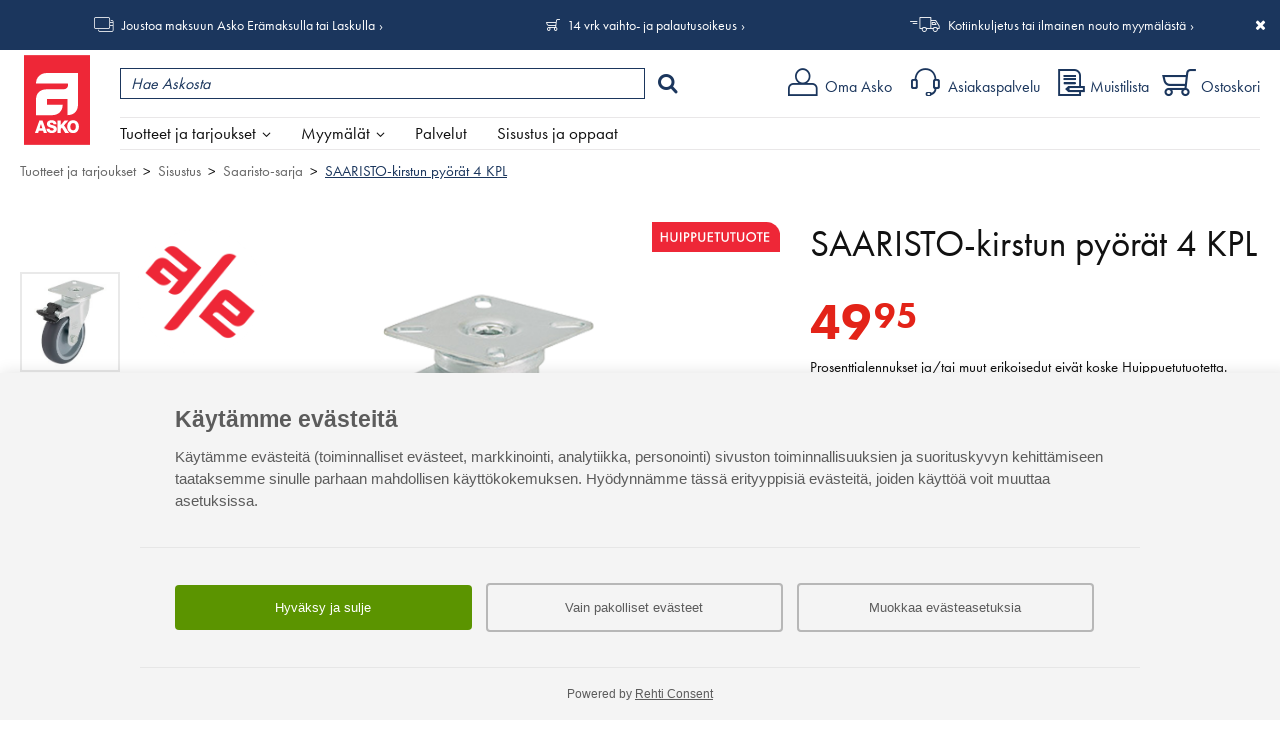

--- FILE ---
content_type: text/html; charset=UTF-8
request_url: https://www.asko.fi/tuotteet/tuote/381/21348/saaristo-kirstun-pyorat-4-kpl
body_size: 155219
content:
<!DOCTYPE html>
<html lang="fi">
<head>
<meta charset="UTF-8">
<meta http-equiv="X-UA-Compatible" content="IE=edge,chrome=1">
<meta name="viewport" content="width=device-width, initial-scale=1">
<meta name="generator" content="Tremedia Verkkokauppa 5.0">
<meta name="copyright" content="Asko">
<meta name="author" content="Asko">
 
<meta name="description" content="Py&ouml;r&auml;t on helppo kiinnitt&auml;&auml; Saaristo-kirstun pohjaan, jolloin kirstua on helppo liikutella. Py&ouml;r&auml;t saa lukittua.Saaristo-kirstun...">
<meta name="theme-color" content="#e41f15">
<!-- Tremedia Verkkokauppa 5.0, user license number: 5003042 -->

<!-- Copyright (c) - Tremedia Ky - http://www.tremedia.fi -->

<title>SAARISTO-kirstun pyörät 4 KPL - Saaristo-sarja | Asko</title>

<link rel="dns-prefetch" href="//fast.fonts.com"> 
<link rel="dns-prefetch" href="//mc.us18.list-manage.com"> 
<link rel="dns-prefetch" href="//downloads.mailchimp.com">
<link rel="dns-prefetch" href="//google-analytics.com">

<link rel="apple-touch-icon" sizes="180x180" href="https://www.asko.fi/apple-touch-icon.png?v=2">
<link rel="icon" type="image/png" sizes="32x32" href="https://www.asko.fi/favicon-32x32.png?v=2">
<link rel="icon" type="image/png" sizes="16x16" href="https://www.asko.fi/favicon-16x16.png?v=2">
<link rel="manifest" href="https://www.asko.fi/site.webmanifest?v=2">
<link rel="shortcut icon" href="https://www.asko.fi/favicon.ico?v=2">
<meta name="msapplication-TileColor" content="#da532c">

<style>
	/**
	 * Eric Meyer's Reset CSS v2.0 (http://meyerweb.com/eric/tools/css/reset/)
	 * http://cssreset.com
	 */
	a,abbr,acronym,address,applet,article,aside,audio,b,big,blockquote,body,canvas,caption,center,cite,code,dd,del,details,dfn,div,dl,dt,em,embed,fieldset,figcaption,figure,footer,form,h1,h2,h3,h4,h5,h6,header,hgroup,html,i,iframe,img,ins,kbd,label,legend,li,mark,menu,nav,object,ol,output,p,pre,q,ruby,s,samp,section,small,span,strike,strong,sub,summary,sup,table,tbody,td,tfoot,th,thead,time,tr,tt,u,ul,var,video{margin:0;padding:0;border:0;font:inherit;vertical-align:baseline}article,aside,details,figcaption,figure,footer,header,hgroup,menu,nav,section{display:block}body{line-height:1}ol,ul{list-style:none}blockquote,q{quotes:none}blockquote:after,blockquote:before,q:after,q:before{content:'';content:none}table{border-collapse:collapse;border-spacing:0}.kiinni_seuraavaan{margin-bottom:0}a.iso_linkki:link,a.iso_linkki:visited,.iso_linkki a:link,.iso_linkki a:visited{display:inline-block;padding:12px 28px;background:var(--color-light-blue);color:#fff;text-decoration:none!important;margin-right:20px}@media print {header#header, #wrapper > div:not(#sisaltoalue), footer, #sisaltoalue #rajausalue, #acceptCookies, div.header_links {display: none;}}.flexcontrols,.flexslider{position:relative}.flex-direction-nav a,.flex-pauseplay a{overflow:hidden;display:block;position:absolute}@font-face{font-family:flexslider-icon;src:url(fonts/flexslider-icon.eot);src:url(fonts/flexslider-icon.eot?#iefix) format("embedded-opentype"),url(fonts/flexslider-icon.woff) format("woff"),url(fonts/flexslider-icon.ttf) format("truetype"),url(fonts/flexslider-icon.svg#flexslider-icon) format("svg");font-weight:400;font-style:normal}.flex-container a:focus,.flex-container a:hover,.flex-slider a:focus,.flex-slider a:hover{outline:0}.flex-control-nav,.flex-direction-nav,.slides,.slides>li{margin:0;padding:0;list-style:none}.flex-pauseplay span{text-transform:capitalize}.flexslider .slides>li{display:none;-webkit-backface-visibility:hidden}.no-js .flexslider .slides>li:first-child,html[xmlns] .flexslider .slides{display:block}.flexslider .slides:after{content:"\0020";display:block;clear:both;visibility:hidden;line-height:0;height:0}* html .flexslider .slides{height:1%}.flexslider{margin:0 auto!important;padding:0;box-sizing:border-box;zoom:1;display:none;opacity:0}.flexslider .slides{zoom:1}.flexslider .slides img{height:auto}.flex-viewport{max-height:2000px;-webkit-transition:all 1s ease;-moz-transition:all 1s ease;-ms-transition:all 1s ease;-o-transition:all 1s ease;transition:all 1s ease}.loading .flex-viewport{max-height:300px}.flex-direction-nav a{text-decoration:none;width:28px;height:54px;top:50%;margin:-27px 0 0;z-index:1;opacity:.8;cursor:pointer;text-indent:0}.flex-direction-nav a:hover{opacity:1}.flex-direction-nav .flex-prev{left:0}.flex-direction-nav .flex-prev::after{content:'\004B';font-family:asko-ikonit;position:absolute;top:50%;left:0;-webkit-transform:translateY(-50%);transform:translateY(-50%);font-size:30px;z-index:2;color:#b4b4b4}.flex-direction-nav .flex-next{right:0}.flex-direction-nav .flex-next::after{content:'\004A';font-family:asko-ikonit;position:absolute;top:50%;right:0;-webkit-transform:translateY(-50%);transform:translateY(-50%);font-size:30px;z-index:2;color:#b4b4b4}.flex-direction-nav .flex-disabled{opacity:0!important;cursor:default;pointer-events:none}.flex-pauseplay a{width:20px;height:20px;bottom:5px;left:10px;opacity:.8;z-index:10;cursor:pointer;color:#000}.flex-pauseplay a:before{font-family:flexslider-icon;font-size:20px;display:inline-block;content:"\f004"}.flex-pauseplay a:hover{opacity:1}.flex-pauseplay a .flex-play:before{content:"\f003"}.flex-control-nav{width:100%;position:absolute;bottom:-40px;text-align:center}.flex-control-nav li{margin:0 6px;display:inline-block;zoom:1}.flex-control-paging li a{width:11px;height:11px;display:block;background:#666;background:rgba(0,0,0,.5);cursor:pointer;text-indent:-9999px;-webkit-box-shadow:inset 0 0 3px rgba(0,0,0,.3);-moz-box-shadow:inset 0 0 3px rgba(0,0,0,.3);-o-box-shadow:inset 0 0 3px rgba(0,0,0,.3);box-shadow:inset 0 0 3px rgba(0,0,0,.3);-webkit-border-radius:20px;-moz-border-radius:20px;border-radius:20px}.flex-control-paging li a:hover{background:#333;background:rgba(0,0,0,.7)}.flex-control-paging li a.flex-active{background:#000;background:rgba(0,0,0,.9);cursor:default}.flex-control-thumbs{margin:5px 0 0;position:static;overflow:hidden}.flex-control-thumbs li{width:25%;float:left;margin:0}.flex-control-thumbs img{width:100%;height:auto;display:block;opacity:.7;cursor:pointer;-webkit-transition:all 1s ease;-moz-transition:all 1s ease;-ms-transition:all 1s ease;-o-transition:all 1s ease;transition:all 1s ease}.flex-control-thumbs img:hover{opacity:1}.flex-control-thumbs .flex-active{opacity:1;cursor:default}/* Magnific Popup CSS */

.mfp-bg,.mfp-wrap{position:fixed;left:0;top:0}.mfp-bg,.mfp-container,.mfp-wrap{height:100%;width:100%}.mfp-container:before,.mfp-figure:after{content:''}.mfp-bg{z-index:100001;overflow:hidden;background:#0b0b0b;opacity:.5;filter:alpha(opacity=50)}.mfp-wrap{z-index:100002;outline:0!important;-webkit-backface-visibility:hidden}.mfp-container{text-align:center;position:absolute;left:0;top:0;padding:0 8px;-webkit-box-sizing:border-box;-moz-box-sizing:border-box;box-sizing:border-box}.mfp-container:before{display:inline-block;height:100%;vertical-align:middle}.mfp-align-top .mfp-container:before{display:none}.mfp-content{position:relative;display:inline-block;vertical-align:middle;margin:0 auto;text-align:left;z-index:1045}.mfp-close,.mfp-preloader{text-align:center;position:absolute}.mfp-ajax-holder .mfp-content,.mfp-inline-holder .mfp-content{width:100%;cursor:auto}.mfp-ajax-cur{cursor:progress}.mfp-auto-cursor .mfp-content{cursor:auto}.mfp-arrow,.mfp-close,.mfp-counter,.mfp-preloader{-webkit-user-select:none;-moz-user-select:none;user-select:none}.mfp-loading.mfp-figure{display:none}.mfp-hide{display:none!important}.mfp-preloader{color:#CCC;top:50%;width:auto;margin-top:-.8em;left:8px;right:8px;z-index:1044}.mfp-preloader a{color:#CCC}.mfp-close,.mfp-preloader a:hover{color:#FFF}.mfp-s-error .mfp-content,.mfp-s-ready .mfp-preloader{display:none}button.mfp-arrow,button.mfp-close{overflow:visible;cursor:pointer;background:0 0;border:0;-webkit-appearance:none;display:block;outline:0;padding:0;z-index:1046;-webkit-box-shadow:none;box-shadow:none}button::-moz-focus-inner{padding:0;border:0}.mfp-close{width:44px;height:44px;line-height:44px;right:0;top:0;text-decoration:none;opacity:.65;filter:alpha(opacity=65);padding:0 0 18px 10px;font-style:normal;font-size:28px;font-family:Arial,Baskerville,monospace}.mfp-close:focus,.mfp-close:hover{opacity:1;filter:alpha(opacity=100)}.mfp-close:active{top:1px}.mfp-close-btn-in .mfp-close{color:#333}.mfp-iframe-holder .mfp-close,.mfp-image-holder .mfp-close{color:#FFF;right:-6px;text-align:right;padding-right:6px;width:100%}.mfp-counter{position:absolute;top:0;right:0;color:#CCC;font-size:12px;line-height:18px;white-space:nowrap}.mfp-figure,img.mfp-img{line-height:0}.mfp-arrow{position:absolute;opacity:.65;filter:alpha(opacity=65);margin:-55px 0 0;top:50%;padding:0;width:90px;height:110px;-webkit-tap-highlight-color:transparent}.mfp-arrow:active{margin-top:-54px}.mfp-arrow:focus,.mfp-arrow:hover{opacity:1;filter:alpha(opacity=100)}.mfp-arrow .mfp-a,.mfp-arrow .mfp-b,.mfp-arrow:after,.mfp-arrow:before{content:'';display:block;width:0;height:0;position:absolute;left:0;top:0;margin-top:35px;margin-left:35px;border:inset transparent}.mfp-arrow .mfp-a,.mfp-arrow:after{border-top-width:13px;border-bottom-width:13px;top:8px}.mfp-arrow .mfp-b,.mfp-arrow:before{border-top-width:21px;border-bottom-width:21px;opacity:.7}.mfp-arrow-left{left:0}.mfp-arrow-left .mfp-a,.mfp-arrow-left:after{border-right:17px solid #FFF;margin-left:31px}.mfp-arrow-left .mfp-b,.mfp-arrow-left:before{margin-left:25px;border-right:27px solid #3F3F3F}.mfp-arrow-right{right:0}.mfp-arrow-right .mfp-a,.mfp-arrow-right:after{border-left:17px solid #FFF;margin-left:39px}.mfp-arrow-right .mfp-b,.mfp-arrow-right:before{border-left:27px solid #3F3F3F}.mfp-iframe-holder{padding-top:40px;padding-bottom:40px}.mfp-iframe-holder .mfp-content{line-height:0;width:100%;max-width:900px;}.mfp-image-holder .mfp-content,img.mfp-img{max-width:100%}.mfp-iframe-holder .mfp-close{top:-40px}.mfp-iframe-scaler{width:100%;height:0;overflow:hidden;padding-top: 46.25%;}.mfp-iframe-scaler iframe{position:absolute;display:block;top:0;left:0;width:100%;height:100%;box-shadow:0 0 8px rgba(0,0,0,.6);background:#000;}.mfp-figure:after,img.mfp-img{width:auto;height:auto;display:block}img.mfp-img{-webkit-box-sizing:border-box;-moz-box-sizing:border-box;box-sizing:border-box;padding:40px 0;margin:0 auto}.mfp-figure:after{position:absolute;left:0;top:40px;bottom:40px;right:0;z-index:-1;box-shadow:0 0 8px rgba(0,0,0,.6);background:#f9f9f9}.mfp-figure small{color:#BDBDBD;display:block;font-size:12px;line-height:14px}.mfp-figure figure{margin:0}.mfp-bottom-bar{margin-top:-36px;position:absolute;top:100%;left:0;width:100%;cursor:auto}.mfp-title{text-align:left;line-height:18px;color:#F3F3F3;word-wrap:break-word;padding-right:36px}.mfp-gallery .mfp-image-holder .mfp-figure{cursor:pointer}@media screen and (max-width:800px) and (orientation:landscape),screen and (max-height:300px){.mfp-img-mobile .mfp-image-holder{padding-left:0;padding-right:0}.mfp-img-mobile img.mfp-img{padding:0}.mfp-img-mobile .mfp-figure:after{top:0;bottom:0}.mfp-img-mobile .mfp-figure small{display:inline;margin-left:5px}.mfp-img-mobile .mfp-bottom-bar{background:rgba(0,0,0,.6);bottom:0;margin:0;top:auto;padding:3px 5px;position:fixed;-webkit-box-sizing:border-box;-moz-box-sizing:border-box;box-sizing:border-box}.mfp-img-mobile .mfp-bottom-bar:empty{padding:0}.mfp-img-mobile .mfp-counter{right:5px;top:3px}.mfp-img-mobile .mfp-close{top:0;right:0;width:35px;height:35px;line-height:35px;background:rgba(0,0,0,.6);position:fixed;text-align:center;padding:0}}@media all and (max-width:900px){.mfp-arrow{-webkit-transform:scale(.75);transform:scale(.75)}.mfp-arrow-left{-webkit-transform-origin:0;transform-origin:0}.mfp-arrow-right{-webkit-transform-origin:100%;transform-origin:100%}.mfp-container{padding-left:6px;padding-right:6px}}.mfp-ie7 .mfp-img{padding:0}.mfp-ie7 .mfp-bottom-bar{width:600px;left:50%;margin-left:-300px;margin-top:5px;padding-bottom:5px}.mfp-ie7 .mfp-container{padding:0}.mfp-ie7 .mfp-content{padding-top:44px}.mfp-ie7 .mfp-close{top:0;right:0;padding-top:0}
.mfp-arrow-left{left:0;background:0 0}.mfp-arrow-left::before,.mfp-arrow-right::before{border:none}.mfp-arrow-left::after{content:'\004B';font-family:asko-ikonit;position:absolute;top:0;left:0;-webkit-transform:translateY(-50%);transform:translateY(-50%);font-size:30px;z-index:2;border:none;color:#fff;text-shadow:1px 1px 5px #000}.mfp-arrow-left button,.mfp-arrow-right button{opacity:1}.mfp-arrow-left button:hover,.mfp-arrow-right button:hover{opacity:1}.mfp-arrow-right{right:0;background:0 0;text-indent:0}.mfp-arrow-right::after{content:'\004A';font-family:asko-ikonit;position:absolute;top:0;right:0;-webkit-transform:translateY(-50%);transform:translateY(-50%);font-size:30px;z-index:2;color:#fff;border:none;text-shadow:1px 1px 5px #000}@media screen and (min-width:1024px){.mfp-arrow-left::after,.mfp-arrow-right::after{color:#fff}}

.ui-helper-hidden{display:none}.ui-helper-hidden-accessible{border:0;clip:rect(0 0 0 0);height:1px;margin:-1px;overflow:hidden;padding:0;position:absolute;width:1px}.ui-helper-reset{margin:0;padding:0;border:0;outline:0;line-height:1.3;text-decoration:none;font-size:100%;list-style:none}.ui-helper-clearfix:before,.ui-helper-clearfix:after{content:"";display:table;border-collapse:collapse}.ui-helper-clearfix:after{clear:both}.ui-helper-clearfix{min-height:0}.ui-helper-zfix{width:100%;height:100%;top:0;left:0;position:absolute;opacity:0;filter:Alpha(Opacity=0)}.ui-front{z-index:100}.ui-state-disabled{cursor:default!important}.ui-icon{display:block;text-indent:-99999px;overflow:hidden;background-repeat:no-repeat}.ui-widget-overlay{position:fixed;top:0;left:0;width:100%;height:100%}.ui-slider{position:relative;text-align:left}.ui-slider .ui-slider-handle{position:absolute;z-index:2;width:1.2em;height:1.2em;cursor:default;-ms-touch-action:none;touch-action:none}.ui-slider .ui-slider-range{position:absolute;z-index:1;font-size:.7em;display:block;border:0;background-position:0 0}.ui-slider.ui-state-disabled .ui-slider-handle,.ui-slider.ui-state-disabled .ui-slider-range{filter:inherit}.ui-slider-horizontal{height:.8em}.ui-slider-horizontal .ui-slider-handle{top:-.3em;margin-left:-.6em}.ui-slider-horizontal .ui-slider-range{top:0;height:100%}.ui-slider-horizontal .ui-slider-range-min{left:0}.ui-slider-horizontal .ui-slider-range-max{right:0}.ui-slider-vertical{width:.8em;height:100px}.ui-slider-vertical .ui-slider-handle{left:-.3em;margin-left:0;margin-bottom:-.6em}.ui-slider-vertical .ui-slider-range{left:0;width:100%}.ui-slider-vertical .ui-slider-range-min{bottom:0}.ui-slider-vertical .ui-slider-range-max{top:0}.ui-tooltip{padding:8px;position:absolute;z-index:9999;max-width:300px;-webkit-box-shadow:0 0 5px #aaa;box-shadow:0 0 5px #aaa}body .ui-tooltip{border-width:2px}.ui-widget{font-family:Verdana,Arial,sans-serif;font-size:1.1em}.ui-widget .ui-widget{font-size:1em}.ui-widget input,.ui-widget select,.ui-widget textarea,.ui-widget button{font-family:Verdana,Arial,sans-serif;font-size:1em}.ui-widget-content{border:1px solid #aaa;background:#fff;color:#222}.ui-widget-content a{color:#222}.ui-widget-header{border:1px solid #aaa;background:#ccc url("images/ui-bg_highlight-soft_75_cccccc_1x100.png") 50% 50% repeat-x;color:#222;font-weight:bold}.ui-widget-header a{color:#222}.ui-state-default,.ui-widget-content .ui-state-default,.ui-widget-header .ui-state-default{border:1px solid #d3d3d3;background:#e6e6e6 url("images/ui-bg_glass_75_e6e6e6_1x400.png") 50% 50% repeat-x;font-weight:normal;color:#555}.ui-state-default a,.ui-state-default a:link,.ui-state-default a:visited{color:#555;text-decoration:none}.ui-state-hover,.ui-widget-content .ui-state-hover,.ui-widget-header .ui-state-hover,.ui-state-focus,.ui-widget-content .ui-state-focus,.ui-widget-header .ui-state-focus{border:1px solid #999;background:#dadada url("images/ui-bg_glass_75_dadada_1x400.png") 50% 50% repeat-x;font-weight:normal;color:#212121}.ui-state-hover a,.ui-state-hover a:hover,.ui-state-hover a:link,.ui-state-hover a:visited,.ui-state-focus a,.ui-state-focus a:hover,.ui-state-focus a:link,.ui-state-focus a:visited{color:#212121;text-decoration:none}.ui-state-active,.ui-widget-content .ui-state-active,.ui-widget-header .ui-state-active{border:1px solid #aaa;background:#fff url("images/ui-bg_glass_65_ffffff_1x400.png") 50% 50% repeat-x;font-weight:normal;color:#212121}.ui-state-active a,.ui-state-active a:link,.ui-state-active a:visited{color:#212121;text-decoration:none}.ui-state-highlight,.ui-widget-content .ui-state-highlight,.ui-widget-header .ui-state-highlight{border:1px solid #fcefa1;background:#fbf9ee url("images/ui-bg_glass_55_fbf9ee_1x400.png") 50% 50% repeat-x;color:#363636}.ui-state-highlight a,.ui-widget-content .ui-state-highlight a,.ui-widget-header .ui-state-highlight a{color:#363636}.ui-state-error,.ui-widget-content .ui-state-error,.ui-widget-header .ui-state-error{border:1px solid #cd0a0a;background:#fef1ec url("images/ui-bg_glass_95_fef1ec_1x400.png") 50% 50% repeat-x;color:#cd0a0a}.ui-state-error a,.ui-widget-content .ui-state-error a,.ui-widget-header .ui-state-error a{color:#cd0a0a}.ui-state-error-text,.ui-widget-content .ui-state-error-text,.ui-widget-header .ui-state-error-text{color:#cd0a0a}.ui-priority-primary,.ui-widget-content .ui-priority-primary,.ui-widget-header .ui-priority-primary{font-weight:bold}.ui-priority-secondary,.ui-widget-content .ui-priority-secondary,.ui-widget-header .ui-priority-secondary{opacity:.7;filter:Alpha(Opacity=70);font-weight:normal}.ui-state-disabled,.ui-widget-content .ui-state-disabled,.ui-widget-header .ui-state-disabled{opacity:.35;filter:Alpha(Opacity=35);background-image:none}.ui-state-disabled .ui-icon{filter:Alpha(Opacity=35)}.ui-icon{width:16px;height:16px}.ui-icon,.ui-widget-content .ui-icon{background-image:url("images/ui-icons_222222_256x240.png")}.ui-widget-header .ui-icon{background-image:url("images/ui-icons_222222_256x240.png")}.ui-state-default .ui-icon{background-image:url("images/ui-icons_888888_256x240.png")}.ui-state-hover .ui-icon,.ui-state-focus .ui-icon{background-image:url("images/ui-icons_454545_256x240.png")}.ui-state-active .ui-icon{background-image:url("images/ui-icons_454545_256x240.png")}.ui-state-highlight .ui-icon{background-image:url("images/ui-icons_2e83ff_256x240.png")}.ui-state-error .ui-icon,.ui-state-error-text .ui-icon{background-image:url("images/ui-icons_cd0a0a_256x240.png")}.ui-icon-blank{background-position:16px 16px}.ui-icon-carat-1-n{background-position:0 0}.ui-icon-carat-1-ne{background-position:-16px 0}.ui-icon-carat-1-e{background-position:-32px 0}.ui-icon-carat-1-se{background-position:-48px 0}.ui-icon-carat-1-s{background-position:-64px 0}.ui-icon-carat-1-sw{background-position:-80px 0}.ui-icon-carat-1-w{background-position:-96px 0}.ui-icon-carat-1-nw{background-position:-112px 0}.ui-icon-carat-2-n-s{background-position:-128px 0}.ui-icon-carat-2-e-w{background-position:-144px 0}.ui-icon-triangle-1-n{background-position:0 -16px}.ui-icon-triangle-1-ne{background-position:-16px -16px}.ui-icon-triangle-1-e{background-position:-32px -16px}.ui-icon-triangle-1-se{background-position:-48px -16px}.ui-icon-triangle-1-s{background-position:-64px -16px}.ui-icon-triangle-1-sw{background-position:-80px -16px}.ui-icon-triangle-1-w{background-position:-96px -16px}.ui-icon-triangle-1-nw{background-position:-112px -16px}.ui-icon-triangle-2-n-s{background-position:-128px -16px}.ui-icon-triangle-2-e-w{background-position:-144px -16px}.ui-icon-arrow-1-n{background-position:0 -32px}.ui-icon-arrow-1-ne{background-position:-16px -32px}.ui-icon-arrow-1-e{background-position:-32px -32px}.ui-icon-arrow-1-se{background-position:-48px -32px}.ui-icon-arrow-1-s{background-position:-64px -32px}.ui-icon-arrow-1-sw{background-position:-80px -32px}.ui-icon-arrow-1-w{background-position:-96px -32px}.ui-icon-arrow-1-nw{background-position:-112px -32px}.ui-icon-arrow-2-n-s{background-position:-128px -32px}.ui-icon-arrow-2-ne-sw{background-position:-144px -32px}.ui-icon-arrow-2-e-w{background-position:-160px -32px}.ui-icon-arrow-2-se-nw{background-position:-176px -32px}.ui-icon-arrowstop-1-n{background-position:-192px -32px}.ui-icon-arrowstop-1-e{background-position:-208px -32px}.ui-icon-arrowstop-1-s{background-position:-224px -32px}.ui-icon-arrowstop-1-w{background-position:-240px -32px}.ui-icon-arrowthick-1-n{background-position:0 -48px}.ui-icon-arrowthick-1-ne{background-position:-16px -48px}.ui-icon-arrowthick-1-e{background-position:-32px -48px}.ui-icon-arrowthick-1-se{background-position:-48px -48px}.ui-icon-arrowthick-1-s{background-position:-64px -48px}.ui-icon-arrowthick-1-sw{background-position:-80px -48px}.ui-icon-arrowthick-1-w{background-position:-96px -48px}.ui-icon-arrowthick-1-nw{background-position:-112px -48px}.ui-icon-arrowthick-2-n-s{background-position:-128px -48px}.ui-icon-arrowthick-2-ne-sw{background-position:-144px -48px}.ui-icon-arrowthick-2-e-w{background-position:-160px -48px}.ui-icon-arrowthick-2-se-nw{background-position:-176px -48px}.ui-icon-arrowthickstop-1-n{background-position:-192px -48px}.ui-icon-arrowthickstop-1-e{background-position:-208px -48px}.ui-icon-arrowthickstop-1-s{background-position:-224px -48px}.ui-icon-arrowthickstop-1-w{background-position:-240px -48px}.ui-icon-arrowreturnthick-1-w{background-position:0 -64px}.ui-icon-arrowreturnthick-1-n{background-position:-16px -64px}.ui-icon-arrowreturnthick-1-e{background-position:-32px -64px}.ui-icon-arrowreturnthick-1-s{background-position:-48px -64px}.ui-icon-arrowreturn-1-w{background-position:-64px -64px}.ui-icon-arrowreturn-1-n{background-position:-80px -64px}.ui-icon-arrowreturn-1-e{background-position:-96px -64px}.ui-icon-arrowreturn-1-s{background-position:-112px -64px}.ui-icon-arrowrefresh-1-w{background-position:-128px -64px}.ui-icon-arrowrefresh-1-n{background-position:-144px -64px}.ui-icon-arrowrefresh-1-e{background-position:-160px -64px}.ui-icon-arrowrefresh-1-s{background-position:-176px -64px}.ui-icon-arrow-4{background-position:0 -80px}.ui-icon-arrow-4-diag{background-position:-16px -80px}.ui-icon-extlink{background-position:-32px -80px}.ui-icon-newwin{background-position:-48px -80px}.ui-icon-refresh{background-position:-64px -80px}.ui-icon-shuffle{background-position:-80px -80px}.ui-icon-transfer-e-w{background-position:-96px -80px}.ui-icon-transferthick-e-w{background-position:-112px -80px}.ui-icon-folder-collapsed{background-position:0 -96px}.ui-icon-folder-open{background-position:-16px -96px}.ui-icon-document{background-position:-32px -96px}.ui-icon-document-b{background-position:-48px -96px}.ui-icon-note{background-position:-64px -96px}.ui-icon-mail-closed{background-position:-80px -96px}.ui-icon-mail-open{background-position:-96px -96px}.ui-icon-suitcase{background-position:-112px -96px}.ui-icon-comment{background-position:-128px -96px}.ui-icon-person{background-position:-144px -96px}.ui-icon-print{background-position:-160px -96px}.ui-icon-trash{background-position:-176px -96px}.ui-icon-locked{background-position:-192px -96px}.ui-icon-unlocked{background-position:-208px -96px}.ui-icon-bookmark{background-position:-224px -96px}.ui-icon-tag{background-position:-240px -96px}.ui-icon-home{background-position:0 -112px}.ui-icon-flag{background-position:-16px -112px}.ui-icon-calendar{background-position:-32px -112px}.ui-icon-cart{background-position:-48px -112px}.ui-icon-pencil{background-position:-64px -112px}.ui-icon-clock{background-position:-80px -112px}.ui-icon-disk{background-position:-96px -112px}.ui-icon-calculator{background-position:-112px -112px}.ui-icon-zoomin{background-position:-128px -112px}.ui-icon-zoomout{background-position:-144px -112px}.ui-icon-search{background-position:-160px -112px}.ui-icon-wrench{background-position:-176px -112px}.ui-icon-gear{background-position:-192px -112px}.ui-icon-heart{background-position:-208px -112px}.ui-icon-star{background-position:-224px -112px}.ui-icon-link{background-position:-240px -112px}.ui-icon-cancel{background-position:0 -128px}.ui-icon-plus{background-position:-16px -128px}.ui-icon-plusthick{background-position:-32px -128px}.ui-icon-minus{background-position:-48px -128px}.ui-icon-minusthick{background-position:-64px -128px}.ui-icon-close{background-position:-80px -128px}.ui-icon-closethick{background-position:-96px -128px}.ui-icon-key{background-position:-112px -128px}.ui-icon-lightbulb{background-position:-128px -128px}.ui-icon-scissors{background-position:-144px -128px}.ui-icon-clipboard{background-position:-160px -128px}.ui-icon-copy{background-position:-176px -128px}.ui-icon-contact{background-position:-192px -128px}.ui-icon-image{background-position:-208px -128px}.ui-icon-video{background-position:-224px -128px}.ui-icon-script{background-position:-240px -128px}.ui-icon-alert{background-position:0 -144px}.ui-icon-info{background-position:-16px -144px}.ui-icon-notice{background-position:-32px -144px}.ui-icon-help{background-position:-48px -144px}.ui-icon-check{background-position:-64px -144px}.ui-icon-bullet{background-position:-80px -144px}.ui-icon-radio-on{background-position:-96px -144px}.ui-icon-radio-off{background-position:-112px -144px}.ui-icon-pin-w{background-position:-128px -144px}.ui-icon-pin-s{background-position:-144px -144px}.ui-icon-play{background-position:0 -160px}.ui-icon-pause{background-position:-16px -160px}.ui-icon-seek-next{background-position:-32px -160px}.ui-icon-seek-prev{background-position:-48px -160px}.ui-icon-seek-end{background-position:-64px -160px}.ui-icon-seek-start{background-position:-80px -160px}.ui-icon-seek-first{background-position:-80px -160px}.ui-icon-stop{background-position:-96px -160px}.ui-icon-eject{background-position:-112px -160px}.ui-icon-volume-off{background-position:-128px -160px}.ui-icon-volume-on{background-position:-144px -160px}.ui-icon-power{background-position:0 -176px}.ui-icon-signal-diag{background-position:-16px -176px}.ui-icon-signal{background-position:-32px -176px}.ui-icon-battery-0{background-position:-48px -176px}.ui-icon-battery-1{background-position:-64px -176px}.ui-icon-battery-2{background-position:-80px -176px}.ui-icon-battery-3{background-position:-96px -176px}.ui-icon-circle-plus{background-position:0 -192px}.ui-icon-circle-minus{background-position:-16px -192px}.ui-icon-circle-close{background-position:-32px -192px}.ui-icon-circle-triangle-e{background-position:-48px -192px}.ui-icon-circle-triangle-s{background-position:-64px -192px}.ui-icon-circle-triangle-w{background-position:-80px -192px}.ui-icon-circle-triangle-n{background-position:-96px -192px}.ui-icon-circle-arrow-e{background-position:-112px -192px}.ui-icon-circle-arrow-s{background-position:-128px -192px}.ui-icon-circle-arrow-w{background-position:-144px -192px}.ui-icon-circle-arrow-n{background-position:-160px -192px}.ui-icon-circle-zoomin{background-position:-176px -192px}.ui-icon-circle-zoomout{background-position:-192px -192px}.ui-icon-circle-check{background-position:-208px -192px}.ui-icon-circlesmall-plus{background-position:0 -208px}.ui-icon-circlesmall-minus{background-position:-16px -208px}.ui-icon-circlesmall-close{background-position:-32px -208px}.ui-icon-squaresmall-plus{background-position:-48px -208px}.ui-icon-squaresmall-minus{background-position:-64px -208px}.ui-icon-squaresmall-close{background-position:-80px -208px}.ui-icon-grip-dotted-vertical{background-position:0 -224px}.ui-icon-grip-dotted-horizontal{background-position:-16px -224px}.ui-icon-grip-solid-vertical{background-position:-32px -224px}.ui-icon-grip-solid-horizontal{background-position:-48px -224px}.ui-icon-gripsmall-diagonal-se{background-position:-64px -224px}.ui-icon-grip-diagonal-se{background-position:-80px -224px}.ui-corner-all,.ui-corner-top,.ui-corner-left,.ui-corner-tl{border-top-left-radius:4px}.ui-corner-all,.ui-corner-top,.ui-corner-right,.ui-corner-tr{border-top-right-radius:4px}.ui-corner-all,.ui-corner-bottom,.ui-corner-left,.ui-corner-bl{border-bottom-left-radius:4px}.ui-corner-all,.ui-corner-bottom,.ui-corner-right,.ui-corner-br{border-bottom-right-radius:4px}.ui-widget-overlay{background:#aaa;opacity:.3;filter:Alpha(Opacity=30)}.ui-widget-shadow{margin:-8px 0 0 -8px;padding:8px;background:#aaa;opacity:.3;filter:Alpha(Opacity=30);border-radius:8px}</style>

<style>
body, input, textarea {
    font-display: optional;
}

header div.logo svg {
	display: inline;
	width: auto;
    height: 57px;
    margin: 4px 0 0 4px;
}


/* Tuotekortti (uudet tyylit) */
#product_card > div.images_wrapper div.additional {
    display: block;
}

@media screen and (max-width: 767px) {
    #product_card > div.images_wrapper div.additional,
    #product_card > div.images_wrapper div.additional div.flex-viewport,
    #product_card > div.images_wrapper div.additional div.flex-viewport .slides,
    #product_card > div.images_wrapper div.additional div.flex-viewport .slides li,
    #product_card > div.images_wrapper div.additional div.flex-viewport .slides li div {
        height: 74px;
    }
}

@media screen and (min-width: 768px) {
	#product_card > div.images_wrapper {
        display: -webkit-box;
        display: -webkit-flex;
        display: -ms-flexbox;
        display: flex;        
    }
    #product_card > div.images_wrapper div.main:not(.no_additional) {
        width: calc(100% - 100px);
        padding-right: 2%;
    }
    #product_card > div.images_wrapper div.additional {
        -webkit-box-ordinal-group: 0;
        -webkit-order: -1;
            -ms-flex-order: -1;
                order: -1;    
    }
}



</style><style>@import url(https://use.typekit.net/qyh0vur.css);:root{--color-dark-blue:#1B365D;--color-light-blue:#8BB8E8;--color-lighter-blue:#E2EDF9;--color-cart-green:#00BF69;--color-cart-red:#bf0006;--color-offer-red:#e32318;--button-box-shadow:-1px 1px 1px #666}html{-webkit-text-size-adjust:100%;-webkit-tap-highlight-color:rgba(233,229,228,0.5);scroll-behavior:smooth}body,button,input,select,textarea{font-family:futura-pt,sans-serif;font-size:15px;color:#111;font-weight:400;font-style:normal}p{margin-bottom:20px;line-height:1.4}strong{font-family:futura-pt,sans-serif;font-weight:500}#tuote_popup ul,div.pagesectioncontainer ul,div.product_info_wrapper ul:not(.slides),div.store_seo_wrapper ul{margin-bottom:25px}#tuote_popup ul li,div.pagesectioncontainer ul:not(.slides) li,div.product_info_wrapper ul:not(.slides) li,div.store_info_wrapper ul li,div.store_seo_wrapper ul li{margin-left:10px;line-height:1.4;list-style-type:none;margin-bottom:1px;background:url('https://cdn.asko.fi/templates/asko/images/listapallo.png') 0 8px no-repeat;padding-left:15px;overflow:hidden;zoom:1}div.pagesectioncontainer.section_slider ul li{margin:0;line-height:1;background:0 0;padding:0}#tuote_popup ol,div.pagesectioncontainer ol,div.product_info_wrapper ol,div.store_info_wrapper ol,div.store_seo_wrapper ol{margin-bottom:25px}div.store_info_wrapper ol{padding-left:5px}#tuote_popup ol li,div.pagesectioncontainer ol li,div.product_info_wrapper ol li,div.store_info_wrapper ol li,div.store_seo_wrapper ol li{margin-left:30px;list-style-type:decimal;line-height:1.4;list-style-position:outside}.ol_inside ol li{margin-left:5px!important;list-style-position:inside!important}a,a:link,a:visited{color:#111;text-decoration:underline;outline:0}a:active,a:hover{text-decoration:none;outline:0}.korostus{color:var(--color-dark-blue)!important}area,img{outline:0}div.pagesectioncontainer a:link,div.pagesectioncontainer a:visited{text-decoration:underline}div.pagesectioncontainer a:hover,div.pagesectioncontainer a:visited{text-decoration:none}div.pagesectioncontainer:not(.pslider):not(.timer_section) a:not(.iso_linkki){color:var(--color-dark-blue)}div.pagesectioncontainer p.iso_linkki a{color:#fff!important}a.tel:link,a.tel:visited{color:#111!important;text-decoration:none!important}sup{font-size:.7em;position:relative;top:-.3em}@media all and (-ms-high-contrast:none),(-ms-high-contrast:active){sup{top:-.5em}}.linktext{color:#666;text-decoration:none}div.clear{clear:both;font-size:0;height:0;line-height:0}.last{margin-right:0!important}img.left{float:left}img.right{float:right}img{outline:0;max-width:100%;vertical-align:middle;-ms-interpolation-mode:bicubic;image-rendering:optimizeQuality}h1{font-weight:400;font-size:2em;margin-bottom:30px}@media screen and (min-width:768px){h1{font-size:2.45em}}h1+a#seo_toggle{padding:10px}h1+a#seo_toggle>img{margin-top:-10px;transition:transform .5s}h1+a#seo_toggle.open img{transform:rotate(90deg)}h2{font-weight:400;font-size:1.55em;margin-bottom:20px}h2.on_image{position:absolute;top:20px;left:20px}@media screen and (min-width:1200px){h2.on_image{font-size:1.9em}}div.pagesectioncontainer h3{line-height:1.4}h3{font-weight:400;font-size:1.25em;margin-bottom:15px}.left{text-align:left}.center{text-align:center}.right{text-align:right}.offline{color:#c00}.required{color:red;font-weight:700}.note{font-size:.9em;color:#666}.done,.success{padding:15px 45px;border-radius:5px;background:url('https://cdn.asko.fi/templates/asko/images/done.png') 15px center no-repeat #e6ffe6;box-shadow:0 0 2px #080;color:#080}.error{padding:15px 45px;border-radius:5px;background:url('https://cdn.asko.fi/templates/asko/images/error.png') 15px center no-repeat #ffe8e8;box-shadow:0 0 2px #c00;color:#c00}.error.csrf{padding:10px 10px 10px 35px;border-radius:0;margin-bottom:0;background-position:10px center}.messages .done p,.messages .error p,.messages .success p{margin-bottom:0}.messages#messages.active{margin-bottom:20px}.notice{padding:15px 45px;border-radius:5px;background:url('https://cdn.asko.fi/templates/asko/images/notice.png') 15px center no-repeat #fff7d7;box-shadow:0 0 2px #caa200;color:#caa200}#sisaltoalue.etusivu .notice{margin:2px 2px 20px}.anchor{position:absolute;left:-9999em;display:block;margin-top:-75px;padding-bottom:75px}.nopea_toimitus{font-weight:700}.common_print{color:var(--color-dark-blue);font-size:30px}button,input,select,textarea{background-color:#fff;font-family:futura-pt,sans-serif;color:#111;font-weight:400;border:1px solid #111;outline:0}button,input[type=email],input[type=file],input[type=number],input[type=password],input[type=submit],input[type=tel],input[type=text],textarea{-webkit-appearance:none;border-radius:0}select{border-radius:0}::-webkit-input-placeholder{color:#666}:-moz-placeholder{color:#666}::-moz-placeholder{color:#666}:-ms-input-placeholder{color:#666}input[type=tel]::-webkit-input-placeholder,input[type=tel]::placeholder{font-style:italic}.deleted,a.deleted,a.deleted:active,a.deleted:hover,a.deleted:link,a.deleted:visited,h1.deleted{text-decoration:line-through}div.pagesectioncontainer{padding:0;margin:0}div.pagesectioncontainer.video,div.pagesectioncontainer.video div.left_column{margin-bottom:20px}div.pagesectioncontents{margin:0;padding:0}div.left_column,div.right_column{padding:0;margin:0}div.pagesectioncontainer img.lazyload{opacity:0;transition:opacity .5s}div.flockler-posts img,div.pagesectioncontainer img.lazyloaded,figure>img{opacity:1;transition:opacity .5s}div.nolazyload img,div.pagesectioncontainer div.nolazyload img{opacity:1!important}div.pagesectioncontainer.search_section{margin-top:40px}div.pagesectioncontainer.pslider:not(.klevu_recs){margin:15px 0}div.pagesectioncontainer ol,div.pagesectioncontainer p,div.pagesectioncontainer ul:not(.slides){font-size:1.05em}.sectionimageleft,.sectionimageright{display:block;padding-bottom:25px;text-align:center}.sectionimageonlyleft{text-align:left;padding-bottom:25px}.sectionimageonlycenter{text-align:center;padding-bottom:25px}.sectionimageonlyright{text-align:right;padding-bottom:25px}.sectionimagesonly{padding-bottom:25px}.sectionimagesonly div.left,.sectionimagesonly div.right{text-align:center}.sectionimagesonly div.left+div.right{margin-top:20px}div.pagesectioncontainer div.image_container{position:relative;display:inline-block}.kuvateksti,p.kuvateksti{color:#666;font-size:.9em;padding:5px 0;text-align:center;margin:0}div.section_slider div.slider_image{width:240px;float:left;padding:0 10px;box-sizing:border-box;text-align:center}div.section_slider.big div.slider_image{width:100%;position:relative}div.section_slider:not(.big) div.slider_image>a+*,div.section_slider:not(.big) div.slider_image>img+*{margin-top:5px;margin-bottom:0}div.pagesectioncontainer div.image_container div.on_image,div.section_slider.big div.slider_image div.on_image{position:absolute;width:80%;top:50%;left:50%;transform:translate(-50%,-50%);pointer-events:none;text-align:center}div.pagesectioncontainer div.image_container div.on_image :not(a),div.section_slider.big div.slider_image div.on_image :not(a){color:#fff;margin:0;line-height:1.2;font-size:1.25em;font-weight:700;text-transform:uppercase;text-shadow:0 0 5px rgba(0,0,0,.4)}div.pagesectioncontainer div.image_container div.on_image *+* a,div.section_slider.big div.slider_image div.on_image *+* a{margin-top:20px}div.pagesectioncontainer div.image_container div.on_image a,div.section_slider.big div.slider_image div.on_image a{display:inline-block;padding:10px 20px;border:1px solid #fff;color:#fff!important;font-weight:400;text-transform:uppercase;text-decoration:none;text-shadow:0 0 5px rgba(0,0,0,.75);-webkit-box-shadow:0 0 2px rgba(0,0,0,.25);box-shadow:0 0 2px rgba(0,0,0,.25);background-color:rgba(255,255,255,.1);-webkit-transition:.5s ease-out;transition:.5s ease-out;font-size:15px;pointer-events:auto}div.pagesectioncontainer div.image_container div.on_image a::after,div.section_slider.big div.slider_image div.on_image a::after{content:' ›'}div.pagesectioncontainer div.image_container div.on_image a:hover,div.section_slider.big div.slider_image div.on_image a:hover{background-color:var(--color-light-blue);border-color:transparent;text-shadow:none}@media screen and (min-width:600px) and (max-width:807px),screen and (min-width:1024px) and (max-width:1107px),screen and (min-width:1560px){#tuotelistaus div.section_slider.big div.slider_image div.on_image :not(a),div.content div.section_slider.big div.slider_image div.on_image :not(a){font-size:1.6em}#tuotelistaus div.section_slider.big div.slider_image div.on_image a,div.content div.section_slider.big div.slider_image div.on_image a{font-size:17px}}@media screen and (min-width:600px) and (max-width:807px),screen and (min-width:1240px){#etusivun_nostot div.section_slider.big div.slider_image div.on_image :not(a),#sisaltoalue.etusivu div.section_slider.big div.slider_image div.on_image :not(a){font-size:1.6em}#etusivun_nostot div.section_slider.big div.slider_image div.on_image a,#sisaltoalue.etusivu div.section_slider.big div.slider_image div.on_image a{font-size:17px}}.pagesectioncontainer.infoboxes .column>div.info_box{width:100%;outline:#f4f4f4 solid 1px;margin:0 0 20px}.pagesectioncontainer.infoboxes .column>div.info_box>div.info_box_heading{background:#fcfcfc;height:60px;vertical-align:top;cursor:pointer}.pagesectioncontainer.infoboxes .column>div.info_box>div.info_box_heading>i{color:#000;font-size:1.5em;display:inline-block;height:100%;width:75px;text-align:center}.pagesectioncontainer.infoboxes .column>div.info_box>div.info_box_heading>i:before{line-height:60px;width:60px}.pagesectioncontainer.infoboxes .column>div.info_box>div.info_box_heading>p{display:inline-block;margin:0;line-height:60px;height:100%;vertical-align:top;font-size:1.05em;font-weight:700;text-overflow:ellipsis;width:calc(100% - 135px);white-space:nowrap;overflow:hidden}.pagesectioncontainer.infoboxes .column>div.info_box>div.info_box_heading>button{float:right;width:60px;height:60px;line-height:60px;background:0 0;border:0;outline:0;cursor:pointer;color:#ccc}.pagesectioncontainer.infoboxes .column>div.info_box>div.info_box_heading>button:focus{outline:0}.pagesectioncontainer.infoboxes .column>div.info_box>div.info_box_heading>button i{font-size:1.7em}.pagesectioncontainer.infoboxes .column>div.info_box>div.info_box_heading>button:hover{color:#000}.pagesectioncontainer.infoboxes .column>div.info_box div.info_box_image{width:100%;height:150px;background-position:center;background-repeat:no-repeat;background-size:cover}.pagesectioncontainer.infoboxes .column>div.info_box>div.info_box_contents{max-height:0;overflow:hidden;transition:max-height .5s}.pagesectioncontainer.infoboxes .column>div.info_box.open>div.info_box_contents{max-height:800px}.pagesectioncontainer.infoboxes .column>div.info_box>div.info_box_contents .contents{padding:20px}.pagesectioncontainer.infoboxes .column>div.info_box>div.info_box_contents .contents p:last-child{margin-bottom:0}.pagesectioncontainer.infoboxes .column>div.info_box>div.info_box_contents>a{display:inline-block;margin:0 20px 20px;padding:12px 28px;background:var(--color-light-blue);color:#fff;text-decoration:none}.pagesectioncontainer.infoboxes .column>div.info_box>div.info_box_contents.no_contents>a{margin-top:20px}div.pagesectioncontainer.faq{margin-bottom:10px;border:1px solid #e9e9e9;position:relative}div.pagesectioncontainer.faq+div.pagesectioncontainer:not(.faq),div.pagesectioncontainer.faq+h2{margin-top:20px}div.pagesectioncontainer.faq h2,div.pagesectioncontainer.faq h3{cursor:pointer;position:relative}div.pagesectioncontainer.faq div.answer,div.pagesectioncontainer.faq div.faqs{display:none}div.pagesectioncontainer.faq div.answer{padding:0 10px 0 70px}div.pagesectioncontainer.faq h2 i{position:absolute;left:15px;top:50%;transform:translateY(-50%);z-index:1;font-size:1.05em}div.pagesectioncontainer.faq h2 i.icon-kotiin_kuljetus_ikoni,div.pagesectioncontainer.faq h2 i.icon-sisustus{left:5px}div.pagesectioncontainer.faq h2{background:#fcfcfc;padding:15px 50px 15px 70px;line-height:1.2;margin-bottom:0}div.pagesectioncontainer.faq h2::after{content:'\0045';font-family:asko-ikonit;display:inline-block;position:absolute;right:15px;top:50%;transform:translateY(-50%);color:#b4b4b4}div.pagesectioncontainer.faq h2.open::after{content:'\0046'}div.pagesectioncontainer.faq h3{padding:10px 50px 10px 60px;margin:0 10px;position:relative}div.pagesectioncontainer.faq h3.open{color:var(--color-dark-blue)}div.pagesectioncontainer.faq h3:not(:first-of-type){border-top:1px solid #e9e9e9}div.pagesectioncontainer.faq h3::before{content:'\2022';position:absolute;left:40px;top:10px;color:var(--color-dark-blue)}div.pagesectioncontainer.faq h3::after{content:'\e840';font-family:asko-ikonit;position:absolute;right:7px;top:50%;transform:translateY(-50%);color:#b4b4b4;font-size:.8em}div.pagesectioncontainer.faq h3.open::after{content:'\0038'}div.pagesectioncontainer.faq a{color:var(--color-dark-blue)}@media screen and (max-width:599px){div.pagesectioncontainer.faq h2 i{font-size:1.55em}div.pagesectioncontainer.faq h2{font-size:1.2em}div.pagesectioncontainer.faq h3{font-size:1.1em}#etusivun_nostot div.nosto img.mob+img.tile{display:none}#etusivun_nostot div.nosto img.tile{margin-left:auto;margin-right:auto}}.thumbborder,img.thumbborder{border:1px solid #666}.galleryimage{height:100px;float:left;margin:0 10px 10px 0}td.huombox{background-color:#d8eafb;border:1px solid #003466;padding:10px;vertical-align:middle}td.huombox p{margin-top:.5em;margin-bottom:.5em}td.notice{background-color:#fbedbb;border:1px solid #999;padding:10px;vertical-align:middle}td.notice p{margin-top:.5em;margin-bottom:.5em;color:#333}#uutisnavi{float:right;padding-top:10px;line-height:1.2}#uutisnavi a:link,#uutisnavi a:visited{text-decoration:none}#uutisnavi a.on,#uutisnavi a:hover,#uutisnavi a:visited{text-decoration:underline}p.newsaika{margin-bottom:5px}table.attachment_table{margin:0}table.attachment_table td{vertical-align:middle}table.attachment_table td.icon{width:35px}table.attachment_table p{margin:0;font-size:.9em}div.listauutinen{padding-bottom:30px}@media screen and (min-width:768px){div.listauutinen{width:45%;margin-right:5%;float:left}div.section_slider.big ul.flex-direction-nav a{background:#fff;opacity:.9}div.section_slider.big ul.flex-direction-nav a:hover{opacity:1!important}}ol.searchresults li{margin:0 0 20px 20px;line-height:1.4;list-style-type:decimal}a.searchresultname,a.searchresultname:link,a.searchresultname:visited{text-decoration:none;color:#000}a.searchresultname:active,a.searchresultname:hover{text-decoration:underline}a.searchresult,a.searchresult:link,a.searchresult:visited{color:#666;text-decoration:underline}a.searchresult:active,a.searchresult:hover{text-decoration:none}td.header,tr.otsakkeet{background-color:Gray}td.header,tr.otsakkeet td{padding:2px;border-left:1px solid #fff;border-right:1px solid #fff}table.edit{margin-bottom:20px}table.edit img{max-width:none}table.edit td{padding:2px}table.edit p,td.header p,td.tuoteheader p,tr.otsakkeet td p{margin:0}td.header p,tr.otsakkeet td p{color:#fff;font-weight:700}td.header a,td.header a:link,td.header a:visited{color:#fff;font-weight:700;text-decoration:underline}td.header a:active,td.header a:hover{color:#fff;font-weight:700;text-decoration:none}td.colored{background-color:#f0f0f0}table.edit a:link,table.edit a:visited{text-decoration:none;display:block}table.edit a:active,table.edit a:hover{text-decoration:underline}.cd-top{display:inline-block;height:37px;width:37px;position:fixed;z-index:99;bottom:10px;right:10px;overflow:hidden;text-indent:100%;white-space:nowrap;background:url('https://cdn.asko.fi/templates/asko/images/ylos.png') center 50% no-repeat;visibility:hidden;opacity:0;-webkit-transition:opacity .3s,visibility 0s .3s;-moz-transition:opacity .3s,visibility 0s .3s;transition:opacity .3s,visibility 0s .3s}.cd-top.cd-fade-out,.cd-top.cd-is-visible,.no-touch .cd-top:hover{-webkit-transition:opacity .3s,visibility;-moz-transition:opacity .3s,visibility;transition:opacity .3s,visibility}.cd-top.cd-is-visible{visibility:visible;opacity:1}.cd-top.cd-fade-out{opacity:.5}.no-touch .cd-top:hover{background-color:#e86256;opacity:1}input.custom_checkbox{width:25px;height:25px;margin:0;padding:0;opacity:0;cursor:pointer;border:none;float:left}input.custom_radio{width:20px;height:20px;margin:0;padding:0;opacity:0;cursor:pointer;border:none;float:left}input.custom_checkbox+label{display:inline-block;margin-left:-25px;padding-left:35px;background:url('https://cdn.asko.fi/templates/asko/images/checkbox.png') no-repeat;line-height:25px;height:25px}input.custom_checkbox_service{width:23px;height:23px;overflow:hidden}input.custom_checkbox_service+label{margin-left:-23px;background:url('https://cdn.asko.fi/templates/asko/images/checkbox_white.png') no-repeat;line-height:23px;height:23px;font-size:1.2em!important}input.custom_radio+label{display:inline-block;margin-left:-20px;padding-left:30px;background:url('https://cdn.asko.fi/templates/asko/images/radiobutton.png') no-repeat;line-height:20px;height:20px}input.custom_checkbox:checked+label{background-position:0 -25px}input.custom_checkbox_service:checked+label{background-position:0 -23px}input.custom_radio:checked+label{background-position:0 -20px}input.custom_checkbox+label.custom_pitka{margin-top:-25px;margin-left:0;line-height:1.4}input.custom_radio+label.custom_pitka{margin-top:-20px;margin-left:0;line-height:1.4}#slider-depth-range,#slider-height-range,#slider-length-range,#slider-price-range,#slider-range,#slider-seat_height-range,#slider-width-range{margin:11px 9px}#product-length-slider .ui-slider-handle,#product-width-slider .ui-slider-handle,#slider-depth-range .ui-slider-handle,#slider-height-range .ui-slider-handle,#slider-length-range .ui-slider-handle,#slider-price-range .ui-slider-handle,#slider-range .ui-slider-handle,#slider-seat_height-range .ui-slider-handle,#slider-width-range .ui-slider-handle{top:-7px;margin-left:-9px;width:18px;height:18px;background:var(--color-dark-blue);border-radius:9px;outline:0;border:none}#product-length-slider,#product-width-slider{margin-right:9px;margin-left:9px}.ui-slider-horizontal{height:3px;background-color:#eee;border:none}.ui-slider-horizontal .ui-slider-range{background-color:#ddd}.tooltip{box-shadow:none!important;background:#f9f9f9!important;border:1px solid #ccc!important;border-radius:5px!important;font-size:1em!important;line-height:1.2!important;font-family:futura-pt,sans-serif!important;text-align:left!important;white-space:pre-line!important;z-index:100003!important}.tooltip_plussa{box-shadow:none!important;background:url('https://cdn.asko.fi/templates/asko/images/k-plussa.png') 10px 10px no-repeat #f9f9f9!important;border:1px solid #ccc!important;border-radius:5px!important;font-size:1em!important;line-height:1.2!important;font-family:futura-pt,sans-serif!important;text-align:left!important;padding-top:35px!important}.tooltip_havainnekuva{background-color:#fff!important}.ui-widget-shadow{opacity:1;filter:Alpha(Opacity=100)}@media screen and (min-width:1561px){ul.flex-direction-nav a{background:#fff!important;opacity:.9!important}ul.flex-direction-nav a:hover{opacity:1!important}div.teaser_slider a.flex-next{right:0!important}div.teaser_slider a.flex-prev{left:0!important}}body{text-align:center;background:#fff}body.beta{background:url('https://cdn.asko.fi/templates/asko/images/beta.png') repeat-x fixed #fff}body#admin.beta{background-position:left 120px}body div.maksupeitto{position:fixed;top:0;left:0;width:100%;height:100%;background:url('https://cdn.asko.fi/templates/asko/images/peite.png');z-index:999;display:none}html.noscroll body{overflow-y:hidden}#acceptCookies{position:fixed;bottom:0;width:100%;background:#f4f4f4;z-index:100000;padding:10px 0}#acceptCookies p{max-width:1024px;text-align:left;margin:0 auto;box-sizing:border-box;padding:0 10px;color:#4e4e4e;overflow:hidden;zoom:1}#acceptCookies p a img{float:right;margin:0 0 10px 20px}#acceptCookies p a{color:var(--color-dark-blue)}@media screen and (min-width:768px){#acceptCookies p{padding:0 20px}}@media screen and (min-width:1024px){#acceptCookies p{padding:0 30px}#acceptCookies p a img{margin:0}}@media screen and (min-width:1044px){#acceptCookies p{padding:0}}#polku,#sisaltoalue,header#header>div{max-width:1520px;margin:0 auto}#wrapper{margin-bottom:50px;padding-top:65px;text-align:center;box-sizing:border-box;background:#fff;position:relative}#wrapper.fp{margin:0 auto;border:none}#wrapper.header-order-saved{padding-top:0}#wrapper.links_active{padding-top:115px}#wrapper.header-order-saved>header#header{position:relative}#wrapper.order_summary{padding-top:0}header#header{position:fixed;top:0;width:100%;height:65px;z-index:101;background:#fff;box-shadow:0 10px 15px rgba(0,0,0,.05);transition:top .1s}@media(min-width:1024px){.pagesectioncontainer.infoboxes .column.left{margin-right:20px}.pagesectioncontainer.infoboxes .column{width:calc(50% - 10px);float:left}.pagesectioncontainer.infoboxes .column>div.info_box{width:100%}#wrapper.no_sticky_desktop_header header#header{position:absolute}}#wrapper.links_active header#header:not(.sticky){top:50px}header#header.sticky{top:0}header#header>div{position:relative;height:65px;text-align:left}header#header div.logo{position:absolute;top:0;left:0;width:auto;height:65px;transition:width .3s,height .3s;z-index:5}header#header.sticky div.logo{width:auto;height:65px}header#header div.logo a{display:block;transition:bottom .3s;text-align:center}header#header.sticky div.logo a{bottom:-20px}header#header div.logo svg{transition:width .3s,height .3s}header#header div.linkit{position:absolute;right:115px;top:20px}header#header div.linkit a:link,header#header div.linkit a:visited{text-decoration:none;line-height:1.5}header#header div.linkit a:active,header#header div.linkit a:hover{text-decoration:underline}header#header div.linkit a.oma_tarjous{display:block}header#header div.linkit i:before{margin:0 10px 0 0;font-size:1.7em;color:var(--color-dark-blue)}header#header div.linkit ul ul i:before{font-size:inherit}header#header div.linkit ul li.aspa{display:none}header#header div.linkit ul li.drop.open>a>i:before{content:'\37'}header#header div.linkit ul ul{position:absolute;top:44px;left:-9999px;width:100vw;-webkit-transform:translateY(-5px);transform:translateY(-5px);padding:10px 0;opacity:0;pointer-events:none;z-index:13;-webkit-box-sizing:border-box;box-sizing:border-box;-webkit-transition:opacity 150ms,left 1ms linear .3s,-webkit-transform 150ms;transition:opacity 150ms,transform 150ms,left 1ms linear .3s,-webkit-transform 150ms;-webkit-box-shadow:0 5px 5px rgba(0,0,0,.25);box-shadow:0 5px 5px rgba(0,0,0,.25);text-align:left}header#header div.linkit ul li.drop.open ul{left:auto;right:calc(100% - 213px);-webkit-transform:translateY(0);transform:translateY(0);opacity:1;pointer-events:all;-webkit-transition:opacity .3s,left 1ms linear,-webkit-transform .3s;transition:opacity .3s,transform .3s,left 1ms linear,-webkit-transform .3s}header#header #haku{width:calc(100% - 60px - 165px);height:35px;position:absolute;left:60px;top:15px}@media screen and (min-width:461px){header#header #haku{width:calc(100% - 60px - 250px)}}header#header input.hakukentta{background:#fff;border:1px solid var(--color-dark-blue);height:35px;padding:0 10px 0 40px;box-sizing:border-box;vertical-align:top;font-size:16px}header#header input.hakukentta::-ms-clear{display:none}header#header input.hakukentta::-webkit-input-placeholder{color:var(--color-dark-blue);font-style:italic}header#header input.hakukentta:-moz-placeholder{color:var(--color-dark-blue);font-style:italic}header#header input.hakuekentta::-moz-placeholder{color:var(--color-dark-blue);font-style:italic}header#header input.hakukentta:-ms-input-placeholder{color:var(--color-dark-blue);font-style:italic}header#header #search_btn{position:absolute;top:2px;left:2px;width:36px;height:calc(35px - 4px);vertical-align:top;border:none;cursor:pointer;color:#cfcfcf}header#header #search_btn i:before{margin:0;font-size:1.4em;line-height:1}header#header #muistilista,header#header #ostoskori{display:flex;align-items:center;justify-content:center;width:33px;height:33px;position:absolute;top:15px;right:70px;text-decoration:none;text-align:center}header#header #ostoskori span.info{display:none}header#header #muistilista i,header#header #ostoskori i{display:block}header#header #muistilista i:before{font-size:1.8em;margin:0}header#header #ostoskori i:before{font-size:1.9em;margin:0;color:var(--color-dark-blue)}header#header #muistilista.tyhja span#topMemoryListTotalItems{display:none}header#header #muistilista span#topMemoryListTotalItems,header#header #ostoskori span#topOstoskoriListTotalItems{display:flex;align-items:center;justify-content:center;position:absolute;right:-10px;top:-7px;width:18px;height:18px;padding:0;background:#fff;border:1px solid #ccc;border-radius:50%;font-size:.8em;font-weight:700}header#header #ostoskori span#topOstoskoriListTotalItems{background:var(--color-cart-green);border:1px solid var(--color-cart-green);color:#fff}header#header #ostoskori.tyhja span#topOstoskoriListTotalItems,header#header #ostoskoriholder{display:none}@media screen and (max-width:1023px){header#header #muistilista{display:none}header#header #navialue2,header#header #navialue2 #haku #search_navi_close,header#header #navialue2 a{color:#fff}header#header.sticky #asiakas_navi>ul>li>a,header#header.sticky #info_navi>ul>li>a,header#header.sticky #navialue2 div.korit>div>a{width:48px;padding:0}header#header #main_navi,header#header #main_navi a,header#header div.navi,header#header div.navi a{color:#343434}header#header :is(#main_navi,.navi) a.offers{color:var(--color-offer-red)}header#header :is(#main_navi,.navi) a.offers.main{font-weight:700}header#header #navialue2{-webkit-transition:none;transition:none}header#header #main_navi{left:-9999em;visibility:hidden;pointer-events:none}header#header #main_navi,header#header div.navi{position:absolute;top:65px;right:0;width:100%;height:calc(100dvh - 65px);overflow-x:hidden;overflow-y:auto;pointer-events:auto;opacity:0;z-index:10;-webkit-transition:opacity .3s;transition:opacity .3s;background-color:#f5f5f5}#wrapper.links_active header#header:not(.sticky) div.navi{top:115px;height:calc(100dvh - 115px)}header#header.navi_animating #main_navi{left:0;visibility:visible;pointer-events:auto}header#header.navi_opened #main_navi{opacity:1}header#header>div.sect_2{display:block}header#header #main_navi{background-color:#dce0e4;-webkit-transform:translateX(100%);transform:translateX(100%);-webkit-transition:opacity .3s,-webkit-transform 450ms;transition:opacity .3s,transform 450ms,-webkit-transform 450ms}header#header #main_navi:not(.open){border-color:#e8e8e8}header#header.navi_animating.navi_opened #main_navi{-webkit-transform:translateX(0);transform:translateX(0)}header#header #search_navi.filled{width:calc(100% - 70px - 25px)}header#header #open_main_navi{position:absolute;top:15px;right:15px;height:35px;margin:0;padding:0;cursor:pointer;background-color:transparent;border:none}header#header #open_main_navi>i:before{font-size:2.2em;color:var(--color-dark-blue)}header#header.navi_opened #open_main_navi>i:before{content:'\37'}#main_navi>ul{display:inline-block;width:25%;vertical-align:top;-webkit-box-sizing:border-box;box-sizing:border-box}#main_navi>ul:not(#menu_products):not(#menu_stores):not(#menu_cms):not(#menu_cms2){display:none}#main_navi>ul+ul{border-left:1px solid #8d919c}#main_navi>ul:not(.menu_customer)>li{height:95px}#main_navi>ul:not(.menu_customer)>li>a{position:relative;display:-webkit-box;display:-webkit-flex;display:-ms-flexbox;display:flex;-webkit-flex-wrap:wrap;-ms-flex-wrap:wrap;flex-wrap:wrap;-webkit-box-align:center;-webkit-align-items:center;-ms-flex-align:center;align-items:center;-webkit-align-content:start;-ms-flex-line-pack:start;align-content:start;-webkit-box-pack:center;-webkit-justify-content:center;-ms-flex-pack:center;justify-content:center;width:100%;height:100%;padding:20px 20px 5px;-webkit-box-sizing:border-box;box-sizing:border-box;pointer-events:none;text-align:center;line-height:1.4;text-transform:uppercase;text-decoration:none}#main_navi>ul:not(.menu_customer)>li>a:before{content:'\e84b';display:block;width:100%;margin-bottom:7px;font-family:asko-ikonit;font-size:1.45em;line-height:1}#main_navi>ul:not(.menu_customer)>li.hover>a:before{color:var(--color-dark-blue)}#main_navi>ul#menu_stores>li>a:before{content:'\e905'}#main_navi>ul#menu_cms>li>a:before{content:'\a002'}#main_navi>ul#menu_cms2>li>a:before{content:'\e84c'}#main_navi:before{content:'';display:block;position:absolute;left:0;height:100px;width:25%;pointer-events:none;z-index:-1;background:#f5f5f5;-webkit-transition:-webkit-transform 450ms;transition:transform 450ms;transition:transform 450ms,-webkit-transform 450ms}#main_navi.menu_products:before{-webkit-transform:translateX(0);transform:translateX(0)}#main_navi.menu_stores:before{-webkit-transform:translateX(100%);transform:translateX(100%)}#main_navi.menu_cms:before{-webkit-transform:translateX(200%);transform:translateX(200%)}#main_navi.menu_cms2:before{-webkit-transform:translateX(300%);transform:translateX(300%)}#main_navi>ul:not(.menu_customer)>li div,header#header div.linkit ul ul{background-color:#f5f5f5}#main_navi.menu_products>ul:first-child>li>div{-webkit-transform:translateX(0);transform:translateX(0)}#main_navi.menu_products>ul:nth-child(2)>li>div{-webkit-transform:translateX(-100%);transform:translateX(-100%)}#main_navi.menu_products>ul:nth-child(3)>li>div{-webkit-transform:translateX(-200%);transform:translateX(-200%)}#main_navi.menu_products>ul:nth-child(4)>li>div{-webkit-transform:translateX(-300%);transform:translateX(-300%)}#main_navi.menu_stores>ul:first-child>li>div{-webkit-transform:translateX(100%);transform:translateX(100%)}#main_navi.menu_stores>ul:nth-child(2)>li>div{-webkit-transform:translateX(0);transform:translateX(0)}#main_navi.menu_stores>ul:nth-child(3)>li>div{-webkit-transform:translateX(-100%);transform:translateX(-100%)}#main_navi.menu_stores>ul:nth-child(4)>li>div{-webkit-transform:translateX(-200%);transform:translateX(-200%)}#main_navi.menu_cms>ul:first-child>li>div{-webkit-transform:translateX(200%);transform:translateX(200%)}#main_navi.menu_cms>ul:nth-child(2)>li>div{-webkit-transform:translateX(100%);transform:translateX(100%)}#main_navi.menu_cms>ul:nth-child(3)>li>div{-webkit-transform:translateX(0);transform:translateX(0)}#main_navi.menu_cms>ul:nth-child(4)>li>div{-webkit-transform:translateX(-100%);transform:translateX(-100%)}#main_navi.menu_cms2>ul:first-child>li>div{-webkit-transform:translateX(300%);transform:translateX(300%)}#main_navi.menu_cms2>ul:nth-child(2)>li>div{-webkit-transform:translateX(200%);transform:translateX(200%)}#main_navi.menu_cms2>ul:nth-child(3)>li>div{-webkit-transform:translateX(100%);transform:translateX(100%)}#main_navi.menu_cms2>ul:nth-child(4)>li>div{-webkit-transform:translateX(0);transform:translateX(0)}#main_navi.menu_stores>ul>li>div ul>li.locate>a>i{float:right;color:#999}#main_navi.menu_stores>ul>li>div ul>li.locate>a>i::before{font-size:1.2em;margin:0;padding:0}#main_navi>ul>li>div{position:absolute;left:0;top:95px;width:100%;height:auto;pointer-events:none;-webkit-transition:-webkit-transform 450ms;transition:transform 450ms;transition:transform 450ms,-webkit-transform 450ms}#main_navi:not(.menu_animating)>ul>li div>ul>li{max-height:0;opacity:0}#main_navi.menu_animating>ul>li>div,#main_navi>ul>li.hover>div{min-height:calc(100vh - 95px - 65px);pointer-events:all}#main_navi.menu_animating>ul>li div>ul>li,#main_navi>ul>li.hover div>ul>li{max-height:9999px;opacity:1}#main_navi>ul>li>div>div.clear,#main_navi>ul>li>div>div.right{display:none}#main_navi>ul>li>div ul,header#header div.navi ul{margin:15px 0}#main_navi>ul>li>div ul,div.sub_navi>div>ul{padding-bottom:60px}body.has_header_links #main_navi>ul>li>div ul{padding-bottom:115px}#main_navi>ul>li>div>div>ul>li:not(.current_nav_view){-webkit-transition:max-height 0s .3s;transition:max-height 0s .3s}#main_navi>ul>li.current_nav_view>div>div>ul>li:not(.current_nav_view){-webkit-transition:max-height .3s;transition:max-height .3s}#main_navi>ul>li>div ul>li,header#header div.linkit ul ul li,header#header div.navi ul>li{margin:5px 10px;background-color:#fff;border-radius:2px}#main_navi>ul>li>div ul>li>a,#main_navi>ul>li>div ul>li>i,#main_navi>ul>li>div ul>li>span.back_to_upper_categories,header#header div.linkit ul ul li a,header#header div.navi ul>li>a,header#header div.navi ul>li>i,header#header div.navi ul>li>span.back_to_upper_categories{display:inline-block;padding:15px;-webkit-box-sizing:border-box;box-sizing:border-box;vertical-align:middle;line-height:1.3}#main_navi>ul>li>div ul>li>a,header#header div.linkit ul ul li a,header#header div.navi ul>li>a{width:100%;text-decoration:none}#main_navi>ul>li>div ul>li.has_subs>a,header#header div.navi ul>li.has_subs>a{width:calc(100% - 50px);-webkit-user-select:none;-moz-user-select:none;-ms-user-select:none;user-select:none;-webkit-tap-highlight-color:transparent}#main_navi>ul>li>div ul>li>i,header#header div.navi ul>li>i{width:50px;padding-top:0;padding-bottom:0;cursor:pointer;text-align:center}#main_navi>ul>li>div ul>li>span.back_to_upper_categories,header#header div.navi ul>li>a.all,header#header div.navi ul>li>span.back_to_upper_categories{display:inline-block;width:100%;cursor:pointer;border-bottom:5px solid #f5f5f5}#main_navi>ul>li>div ul>li>i:before,#main_navi>ul>li>div ul>li>span.back_to_upper_categories>i:before,header#header div.navi ul>li>i:before,header#header div.navi ul>li>span.back_to_upper_categories>i:before{width:auto;margin:0;padding:0;font-size:2em;color:#b3b3b3}header#header div.navi ul>li>span.back_to_upper_categories{display:-webkit-inline-box;display:-webkit-inline-flex;display:-ms-inline-flexbox;display:inline-flex;-webkit-box-align:stretch;-webkit-align-items:stretch;-ms-flex-align:stretch;align-items:stretch;padding:0}header#header div.navi ul>li>span.back_to_upper_categories>a{display:-webkit-box;display:-webkit-flex;display:-ms-flexbox;display:flex;-webkit-box-align:center;-webkit-align-items:center;-ms-flex-align:center;align-items:center;width:100%;padding:15px;text-decoration:none}header#header div.navi ul>li>span.back_to_upper_categories>i:before{padding:15px;border-right:5px solid #f5f5f5}#main_navi>ul>li>div ul li>div,header#header div.navi>div>ul>li>div{position:absolute;top:0;left:0;width:100%;height:auto;-webkit-transform:translateX(calc(100% + 5px));transform:translateX(calc(100% + 5px));-webkit-transition:opacity .2s,max-height 0s .3s,min-height .3s,-webkit-transform .3s;transition:opacity .2s,transform .3s,max-height 0s .3s,min-height .3s,-webkit-transform .3s;opacity:0;min-height:0;max-height:0;-webkit-box-shadow:0 0 5px rgba(0,0,0,.25);box-shadow:0 0 5px rgba(0,0,0,.25);background-color:#fff}#main_navi>ul>li>div ul li>div *{max-height:0;-webkit-transition:max-height 0s .3s;transition:max-height 0s .3s}#main_navi>ul>li>div ul li.current_nav_view>div{-webkit-transform:translateX(0);transform:translateX(0);opacity:1;min-height:calc(100vh - 100px - 85px);max-height:9999px;-webkit-transition:opacity .2s,max-height,min-height,-webkit-transform .3s;transition:opacity .2s,transform .3s,max-height,min-height,-webkit-transform .3s}#main_navi>ul>li>div ul li.current_nav_view>div *{max-height:9999px;-webkit-transition:max-height .3s;transition:max-height .3s}.show_more_nav{display:none}#asiakas_navi,#info_navi{position:absolute;right:117px;top:0;z-index:12}#info_navi{right:calc(120px + 107px)}header#header div.navi{position:fixed;z-index:10;-webkit-transform:translateX(100%);transform:translateX(100%);-webkit-transition:opacity .2s,-webkit-transform .3s;transition:opacity .2s,transform .3s,-webkit-transform .3s}header#header div#new_level3_sub_nav{z-index:11}header#header #main_navi.noscrolling{max-height:calc(100vh - 85px);overflow:hidden}header#header div.navi.sub_nav_item_ready{-webkit-transform:translateX(0);transform:translateX(0);opacity:1}header#header #haku input.hakukentta{width:100%}header#header #haku,header#header #haku a{color:#383838}header#header #haku.active{top:0;left:0;right:0;bottom:0;margin:0;width:100%;height:100vh;pointer-events:all;z-index:5000;background-color:rgba(0,0,0,.85)}header#header #haku>div{position:absolute;width:100%;pointer-events:all;-webkit-transition:.3s;transition:.3s}header#header #haku.active>div{width:calc(100% - 20px);top:40px;left:10px}header#header #haku #search_navi_close{position:absolute;top:-26px;cursor:pointer;pointer-events:none;opacity:0;-webkit-transition:opacity .3s;transition:opacity .3s;font-size:1.1em;color:#fff}header#header #haku.active #search_navi_close{pointer-events:all;opacity:1}header#header #haku button,header#header #haku input{-webkit-transition:height .3s,width .3s;transition:height .3s,width .3s}header#header #haku.active input{height:45px;line-height:45px;border:none}header#header #haku.active #search{border-radius:2px 0 0 2px;width:calc(100% - 65px);padding:0 10px}header#header #haku.active #search_btn{left:auto;right:0;top:0;width:65px;height:45px;background-color:#e30613;border-top-right-radius:2px;border-bottom-right-radius:2px}header#header #haku.active #search_btn i:before{color:#fff}header#header #haku.active #search_navi_cancel{top:0;right:65px;height:45px;line-height:45px}header#header #haku.active #search_suggest.populated{max-height:calc(100vh - 45px - 40px - 40px)}@supports (-webkit-overflow-scrolling:touch){header#header #haku.active #search_suggest.populated{max-height:calc(100vh - 45px - 40px - 350px);min-height:130px}}}@media screen and (max-width:500px){#main_navi>ul:not(.menu_customer)>li>a{padding-top:27px;padding-left:7px;padding-right:7px;font-size:.75em}}@media screen and (max-width:460px){header#header div.linkit>ul>li>a{display:inline-block;width:40px;text-align:center}header#header div.linkit>ul>li>a>span{display:none}header#header div.linkit>ul>li>a>i:before{margin-right:0;font-size:1.5em}header#header div.linkit ul li.drop.open ul{right:calc(100% - 155px);left:auto}header#header input.hakukentta{width:100%}header#header #search_btn i:before{font-size:1.7em;color:var(--color-dark-blue)}}div.header_links{background:var(--color-dark-blue);color:#fff;height:50px;z-index:9;display:flex;align-content:center;justify-content:space-around;align-items:center;margin-top:-50px;width:100%;box-sizing:border-box;padding:0 30px;position:relative;overflow:hidden;top:-65px;font-size:14px}div.header_links.sticky{visibility:hidden}div.header_links a{color:#fff}div.header_links li,div.header_links>div{width:100%;box-sizing:border-box;line-height:1.2}@media screen and (max-width:374px){header#header div.linkit a span.tilitxt{display:none}div.header_links li,div.header_links>div{font-size:.9em}}@media screen and (max-width:800px){div.header_links>div.maintenance{font-size:11px}}div.header_links li i,div.header_links>div>i{margin-right:5px}div.header_links li i::before,div.header_links>div>i::before{width:auto}div.header_links li a,div.header_links>div>a{text-decoration:none;position:relative}div.header_links li a::after,div.header_links>div>a::after{content:'›';position:absolute;right:-8px}div.header_links li a:hover,div.header_links>div.maintenance a,div.header_links>div>a:hover{text-decoration:underline}div.header_links>div.maintenance a::after{display:none}div.header_links:has(div.maintenance){background:#ff4130;color:#fff}div.header_links:has(div.maintenance) .icon-cancel{display:none}div.header_links i.icon-cancel{position:absolute;right:0;top:0;line-height:50px;padding:0 10px;cursor:pointer}div.header_links ul{position:absolute;height:50px;width:100%;left:0;top:0}div.header_links ul:hover{animation-play-state:paused;-webkit-animation-play-state:paused}div.header_links ul li{width:100%;height:50px;padding:0 40px;box-sizing:border-box;display:flex;align-items:center}div.header_links ul li>div{width:100%}#polku{margin:0 auto;padding:10px;background:linear-gradient(to bottom,#f5f5f5,#fefefe);text-align:left}#polku span.nuoli{margin-right:3px}#polku a:link,#polku a:visited{color:#686868;text-decoration:none;line-height:1.5;margin-right:3px}#polku a.on{color:var(--color-dark-blue);text-decoration:underline}#polku a.takaisin:link,#polku a.takaisin:visited{float:right;color:var(--color-dark-blue);text-decoration:underline;display:none;margin-right:0}#ylakuvat{margin:0 auto 20px;padding:0}#ylakuvat:not(.fp){max-width:1520px}#ylakuvat>div{position:relative;width:100%;display:block;opacity:1}#ylakuvat>div>:not(.flexpages){position:absolute!important;top:0;left:0;width:100%}#ylakuvat img{-moz-user-select:none;-webkit-tap-highlight-color:transparent!important;width:100%}#ylakuvat img.header_image_img{display:none}#ylakuvat div.header_image_title{position:absolute;z-index:1;pointer-events:none;width:100%;top:50%;text-align:center;-webkit-transform:translateY(-50%);transform:translateY(-50%)}#ylakuvat div.header_image_title span{display:inline-block;width:85%;text-align:center;padding:0 0 5px;margin-bottom:0;color:#fff;line-height:1.2;font-size:1.7em;font-weight:700;text-transform:uppercase;text-shadow:0 0 5px rgba(0,0,0,.4)}@media screen and (min-width:550px){#ylakuvat div.header_image_title span{font-size:2.3em}}#ylakuvat div.header_image_title>div{margin-top:5px}#ylakuvat div.header_image_title a:link,#ylakuvat div.header_image_title a:visited{display:inline-block;padding:7px 15px;max-width:300px;pointer-events:auto;border:1px solid #fff;color:#fff;font-size:.9em;font-weight:400;text-transform:uppercase;text-decoration:none;text-shadow:0 0 5px rgba(0,0,0,.75);-webkit-box-shadow:0 0 2px rgba(0,0,0,.25);box-shadow:0 0 2px rgba(0,0,0,.25);background-color:rgba(255,255,255,.1);-webkit-transition:.5s ease-out;transition:.5s ease-out}#ylakuvat div.header_image_title a:after{content:' ›'}#ylakuvat div.header_image_title a:active,#ylakuvat div.header_image_title a:hover{background-color:var(--color-light-blue);border-color:transparent}@media screen and (min-width:768px){#ylakuvat img.header_image_img{display:block}#ylakuvat img.mobile_header_image{display:none}#ylakuvat div.header_image_title>div{margin-top:15px}#ylakuvat div.header_image_title a:link,#ylakuvat div.header_image_title a:visited{padding:14px 50px;font-size:1.1em}#ylakuvat div.header_image_title span{font-size:2.7em}}@media screen and (min-width:1024px){#ylakuvat div.header_image_title span{font-size:5.4em}#ylakuvat div.header_image_title a:link,#ylakuvat div.header_image_title a:visited{padding:18px 60px}}@media screen and (min-width:1560px){div.highest-teasers-header-images-wrapper #ylakuvat .flex-direction-nav a::after,div.highest-teasers-header-images-wrapper #ylakuvat div.header_image_title span{font-size:2.3em}#ylakuvat div.header_image_title a:link,#ylakuvat div.header_image_title a:visited{font-size:.9em;padding:7px 15px}}.placeholder-flex-wrapper{transition:height .4s}.placeholder-flex-wrapper.header_images_placeholder{max-height:calc(261px + 40px);overflow:hidden}#header_images_ajax_container{transition:opacity .5s;opacity:1}#header_images_ajax_container.header_image_transition{opacity:0;transition:opacity}div.fp_content_wrapper{max-width:1520px;margin:0 auto 100px;text-align:center;box-sizing:border-box;background:#fff;position:relative;overflow:hidden}#subnavi1{display:none}select.category_select{width:100%;height:35px;border:1px solid #a09f9d;margin-bottom:20px}div.product_slider{opacity:1;height:223px;width:100%;max-width:1520px;margin:0 0 50px!important;box-sizing:content-box!important}#lastViewedProducts div.product_slider{margin:0 auto 50px!important}div.product_recommendation_container#lastViewedProducts{margin-top:150px}div.product_slider:not(.placeholder_item_wrapper){display:block!important}#etusivu_nostotuotteet.product_slider{margin:0 0 50px!important}div.product_slider.flexslider a.flex-prev{background:0 0;text-indent:0}div.product_slider.flexslider a.flex-prev::after{content:'\004B';font-family:asko-ikonit;position:absolute;top:50%;left:0;-webkit-transform:translateY(-50%);transform:translateY(-50%);font-size:2.3em;z-index:2;color:#b4b4b4}div.product_slider.flexslider a.flex-next{background:0 0;text-indent:0}div.product_slider.flexslider a.flex-next::after{content:'\004A';font-family:asko-ikonit;position:absolute;top:50%;right:0;-webkit-transform:translateY(-50%);transform:translateY(-50%);font-size:2.3em;z-index:2;color:#b4b4b4}div.product_slider.flexslider ul.flex-direction-nav a{opacity:.8}div.product_slider.flexslider ul.flex-direction-nav a:hover{opacity:1}div.product_slider div.slider_product{width:190px;box-sizing:border-box;position:relative;border:1px solid #fff;margin:0 10px;transition:border .2s}div.product_slider div.slider_product img.huippuetu{position:absolute;top:0;left:0;pointer-events:none;opacity:0;transition:opacity .3s}div.product_slider div.slider_product:hover img.huippuetu{opacity:1}div.product_slider div.slider_product img.uutuus{position:absolute;top:0;right:0;height:20px;z-index:1;pointer-events:none}#etusivun_nostot div.product_slider div.slider_product img.uutuus{opacity:1}div.product_slider div.slider_product div.image{height:120px;overflow:hidden;display:flex;flex-direction:column;justify-content:center;padding:0 10px;text-align:center;position:relative;container-type:inline-size}div.product_slider div.slider_product div.image img{max-height:120px}div.product_slider div.slider_product div.image img.kamppis{position:absolute;bottom:0;left:0;width:70px;z-index:1;pointer-events:none}#etusivun_nostot div.product_slider div.slider_product div.image img.kamppis{opacity:1}@container (max-width:200px){div.product_slider div.slider_product div.image img.kamppis{width:50px}}div.product_slider div.slider_product div.nopea_toimitus{text-align:center;font-size:.8em;height:12px;padding-top:10px}div.product_slider div.slider_product div.name{text-align:center;height:50px;padding:0 10px;line-height:1.2;font-size:.9em;display:flex;flex-direction:column;justify-content:flex-end}div.product_slider div.slider_product div.name a:link,div.product_slider div.slider_product div.name a:visited{font-weight:500;text-decoration:none}div.product_slider div.slider_product div.price{text-align:center;padding-top:7px;display:flex;justify-content:center;align-items:center}div.product_slider div.slider_product div.price span.hinta{font-weight:700;font-size:1.5em}div.product_slider div.slider_product div.price.huippuetu,div.product_slider div.slider_product div.price>span.hinta.tarjous{color:var(--color-offer-red)}div.product_slider div.slider_product div.price.loppuunmyynti{color:#f9b901;text-align:left}div.product_slider div.slider_product div.price.loppuunmyynti>span.hinta{color:var(--color-offer-red)}div.product_slider div.slider_product div.price sup{margin-left:1px}div.product_slider div.slider_product div.price span.alkaen{font-size:.9rem}div.product_slider div.slider_product div.price span.normihinta{font-size:.9rem;margin-left:5px;font-weight:400;color:#111}div.product_slider div.slider_product div.price div.selite{position:relative;font-weight:700;font-size:.85em;line-height:1.2;margin-left:10px}div.product_slider div.slider_product div.price form{display:inline-block}div.product_slider div.slider_product div.price button.ostoskoriin{border:none;background:var(--color-cart-green);height:30px;width:30px;color:#fff;padding:0;text-align:center;cursor:pointer;margin-left:10px}#etusivun_nostot{text-align:left}#etusivun_nostot div.nosto{margin-bottom:20px;position:relative}#etusivun_nostot div.nosto img.tile{display:block}#etusivun_nostot div.nosto img{opacity:0;transition:opacity .5s}#etusivun_nostot div.nosto img.lazyloaded,#etusivun_nostot div.product_slider.loaded div.slider_product a img{opacity:1}div.slider_title{padding:20px 0 10px;text-align:center}#etusivun_nostot div.nosto.section{margin-bottom:0}#etusivun_nostot div.pagesectioncontainer:not(.timer_section){padding:20px 0 40px}#etusivun_nostot div.nosto.section h2+div.pagesectioncontainer,#etusivun_nostot div.nosto.section+div.nosto.section div.pagesectioncontainer{padding-top:0}#etusivun_nostot div.nosto:not(.section)+div.nosto.section>h2{padding-top:20px}#etusivun_nostot div.pagesectioncontainer.product_recommendation_container h2{padding-left:10px;padding-right:10px}@media (min-width:768px){#etusivun_nostot div.pagesectioncontainer.product_recommendation_container h2{padding-left:20px;padding-right:20px}}#etusivun_nostot div.pagesectioncontainer.pslider,#etusivun_nostot div.pagesectioncontainer.video{margin-bottom:0}#etusivun_nostot div.pagesectioncontainer.pslider div.product_slider{margin-bottom:0!important}#etusivun_nostot div.pagesectioncontainer .sectionimageonlycenter,#etusivun_nostot div.pagesectioncontainer .sectionimageonlyleft,#etusivun_nostot div.pagesectioncontainer .sectionimageonlyright,#etusivun_nostot div.pagesectioncontainer .sectionimagesonly{padding-bottom:0}#etusivun_nostot div.pagesectioncontainer ol:last-of-type,#etusivun_nostot div.pagesectioncontainer p:last-of-type,#etusivun_nostot div.pagesectioncontainer ul:last-of-type{margin-bottom:0}@media screen and (max-width:767px){div.header_links>div.maintenance{font-size:.85em}div.header_links:has(div.maintenance){padding:0 10px}#etusivun_nostot div.pagesectioncontainer div.left_column ol:last-of-type,#etusivun_nostot div.pagesectioncontainer div.left_column p:last-of-type,#etusivun_nostot div.pagesectioncontainer div.left_column ul:last-of-type{margin-bottom:20px}}@media screen and (max-width:1560px){#etusivun_nostot div.nosto.section>h2,#etusivun_nostot div.pagesectioncontainer:not(.pslider):not(.timer_section){padding-left:20px;padding-right:20px}}#etusivun_nostot div.nosto.text_on_image div.texts{position:absolute;width:100%;left:0;top:50%;transform:translateY(-50%);text-align:center;padding-left:10px;padding-right:10px;box-sizing:border-box;overflow:hidden}#etusivun_nostot div.nosto.text_on_image div.texts :not(span){color:#fff;margin:0;line-height:1.2;font-size:1.25em;font-weight:700;text-transform:uppercase;text-shadow:0 0 5px rgba(0,0,0,.4)}#etusivun_nostot div.nosto.text_on_image div.texts p+span{margin-top:20px}#etusivun_nostot div.nosto.text_on_image div.texts span{display:inline-block;padding:10px 20px;border:1px solid #fff;color:#fff;font-weight:400;text-transform:uppercase;text-decoration:none;text-shadow:0 0 5px rgba(0,0,0,.75);-webkit-box-shadow:0 0 2px rgba(0,0,0,.25);box-shadow:0 0 2px rgba(0,0,0,.25);background-color:rgba(255,255,255,.1);-webkit-transition:.5s ease-out;transition:.5s ease-out}#etusivun_nostot div.nosto.text_on_image div.texts span::after{content:' ›'}#etusivun_nostot div.nosto.text_on_image div.texts span:hover{background-color:var(--color-light-blue);border-color:transparent;text-shadow:none}@media screen and (min-width:600px){div.pagesectioncontainer div.image_container div.on_image :not(a){font-size:1.6em}div.pagesectioncontainer div.image_container div.on_image a{font-size:17px}#etusivu_nostotuotteet{width:calc(100% - 20px)}#etusivun_nostot{display:flex;flex-wrap:wrap;align-items:stretch;position:relative;left:0;right:-20px;width:calc(100% + 20px)}#etusivun_nostot div.nosto{margin:0 20px 20px 0}#etusivun_nostot div.nosto.nosto_1{width:calc(25% - 20px)}#etusivun_nostot div.nosto.nosto_2{width:calc(50% - 20px)}#etusivun_nostot div.nosto.nosto_3{width:calc(75% - 20px)}#etusivun_nostot div.nosto.nosto_4{width:calc(100% - 20px)}#etusivun_nostot div.nosto img.mob{display:none}div.slider_title{width:calc(100% - 20px);margin:20px 20px 10px 0}#tuoterajaus.store_service_wrapper.muistilista_wrapper>div{width:275px}}div.category_listing{display:flex;flex-direction:column;align-items:center;margin-bottom:30px}div.store_happening_wrapper>div.category_listing_center{margin-bottom:0}div.category_listing.category_listing_center{text-align:center}div.store_happening_wrapper>.category_listing_title{margin-top:30px}div.category_listing>div{margin:0 0 20px}div.category_listing>div div.image{overflow:hidden;width:auto;max-width:300px}div.category_listing>div div.image img{transition:transform .5s}div.category_listing>div div.image img:hover{transform:scale(1.05)}div.category_listing>div div.title{padding:10px}div.category_listing>div div.title a{text-decoration:none;font-size:1.1em;display:block}div.category_listing>div div.title a::after{content:' › '}@media screen and (min-width:400px){div.category_listing{flex-direction:row;flex-wrap:wrap;padding:0 5px}div.category_listing>div{width:calc(50% - 10px);margin:0 5px 20px}}@media screen and (min-width:600px){div.category_listing>div{width:calc(33.33% - 10px)}}@media screen and (min-width:900px){div.category_listing>div{width:calc(25% - 10px)}}@media screen and (min-width:1200px){div.category_listing>div{width:calc(20% - 10px)}}#sisaltoalue{margin:0 auto;padding:30px 10px;text-align:left;position:relative}#sisaltoalue::after{content:'';display:table;clear:both}#sisaltoalue.etusivu{padding-top:0;padding-bottom:0}#sisaltoalue.etusivu div.pagesectioncontainer:first-child{padding-top:15px}#sisaltoalue.peitto{z-index:1000}#sisaltoalue.loading #shopping_cart_container{position:relative}#sisaltoalue.loading #shopping_cart_container:before,.toimintobox.save-loading:before{position:absolute;content:'';width:100%;height:100%;background:#ffffff9c;z-index:1}.toimintobox.save-loading:before{width:calc(100% - 20px);height:calc(100% - 30px)}#sisaltoalue.loading #shopping_cart_container:after,.toimintobox.save-loading:after{content:'\e849';font-family:asko-ikonit;-webkit-animation:3s linear infinite fa-spin;animation:3s linear infinite fa-spin;font-size:25px;position:fixed;top:50%;left:50%;margin-left:-12px;margin-top:-15px;z-index:2;color:#c5c5c5}#sisaltoalue.loading #shopping_cart_container>*,.toimintobox.save-loading>*{filter:blur(2px)}#sisaltoalue.loading #summary_header button[name=btn_prev]{opacity:.2;pointer-events:none;user-select:none}div.store_search_wrapper{margin-bottom:15px}div.store_search_wrapper button.closest_store{width:100%;height:52px;background:var(--color-light-blue);border:none;color:#fff;text-align:left;padding-left:50px;font-size:16px;position:relative;margin-bottom:10px;cursor:pointer}div.store_search_wrapper button.closest_store:hover{box-shadow:var(--button-box-shadow)}div.store_search_wrapper button.closest_store::before{content:'\E828';font-family:asko-ikonit;position:absolute;left:15px;top:50%;transform:translateY(-50%);font-size:1.5em}div.store_search_wrapper>span{display:block;text-align:center;margin-bottom:10px;font-size:18px}div.store_search_wrapper>form input{height:52px;display:inline-block}div.store_search_wrapper>form input[type=text]{border:1px solid #b4b4b4;background:url('https://cdn.asko.fi/templates/asko/images/hakulasi.png') 10px center no-repeat;-webkit-filter:grayscale(100%);filter:grayscale(100%);width:calc(100% - 90px);padding:0 5px 0 50px;box-sizing:border-box;font-size:16px}div.store_search_wrapper>form input[type=submit]{color:#fff;background:var(--color-light-blue);border:none;width:80px;margin-left:10px;font-size:16px}div.store_search_wrapper>form input[type=submit]:hover{box-shadow:var(--button-box-shadow);cursor:pointer}@media screen and (min-width:1366px){div.store_search_wrapper button.closest_store,div.store_search_wrapper>form input[type=submit],div.store_search_wrapper>form input[type=text]{font-size:20px}}#store_search_results{position:relative}#store_search_results div.loading_icon{position:absolute;top:20px;left:50%;transform:translateX(-50%)}#store_search_results div.loading_icon::before{font-size:30px;color:var(--color-lighter-blue);content:'\e849';animation-duration:2s}@media screen and (min-width:768px){div.store_search_wrapper{display:flex;justify-content:space-between}div.store_search_wrapper>span{width:80px;line-height:52px;font-size:20px}div.store_search_wrapper>:not(span){flex-basis:calc(50% - 40px)}div.store_search_wrapper>form input[type=text]{width:calc(100% - 110px)}div.store_search_wrapper>form input[type=submit]{width:100px}#store_search_results div.loading_icon::before{font-size:40px}}div.map_holder{margin-bottom:50px}div.store_search_item{display:flex;justify-content:space-between;flex-wrap:wrap;margin-bottom:20px;padding-bottom:20px;border-bottom:1px solid #e9e9e9}@media screen and (min-width:400px){div.store_search_item p{font-size:1.05em}}div.store_search_item>div:first-of-type{width:60%}div.store_search_item>div:nth-of-type(2){width:35%}div.store_search_item>div:nth-of-type(3){width:100%}div.store_search_item>div a{color:#fff;background:var(--color-light-blue);display:block;text-align:center;padding:10px 0;text-decoration:none}div.store_search_item>div a:hover{box-shadow:var(--button-box-shadow)}div.store_list_wrapper{padding-bottom:30px;margin-bottom:30px;border-bottom:1px solid #e9e9e9}div.store_list_wrapper>div.stores>div a.anchor{position:relative;top:-150px;display:block}div.store_list_wrapper>div.stores>div h2{margin-bottom:5px}div.store_list_wrapper>div.stores>div ul{line-height:1.5;margin-bottom:30px}div.store_list_wrapper>div.stores>div a{text-decoration:none}div.store_list_wrapper>div.stores>div a:hover{text-decoration:underline}@media screen and (max-width:767px){div.store_list_wrapper>div.image{margin-top:30px}div.store_list_wrapper>div.stores>div h2{position:relative;padding:15px 50px 15px 0;border-top:1px solid #e9e9e9}div.store_list_wrapper>div.stores>div h2::after{content:'\004C';font-family:asko-ikonit;position:absolute;top:50%;transform:translateY(-50%);right:0;color:#b4b4b4;font-size:1rem}div.store_list_wrapper>div.stores>div h2.open::after{content:'\0049'}div.store_list_wrapper>div.stores>div ul{display:none}div.store_list_wrapper>div.stores>div a{line-height:1.6}}div.store_info_wrapper{padding-bottom:50px}div.store_info_wrapper+div:not(.other_stores_wrapper){padding-top:30px;border-top:1px solid #e9e9e9}div.pagesectioncontainer+div.store_info_wrapper{margin-top:20px;padding-top:30px;border-top:1px solid #e9e9e9}div.store_info_wrapper h2:is(.open,.address,.contact){padding-left:20px;position:relative;font-size:24px;margin-bottom:5px}div.store_info_wrapper h2:is(.open,.address,.contact)::before{font-family:asko-ikonit;position:absolute;left:0;top:50%;transform:translateY(-50%);font-size:.7em}div.store_info_wrapper a{color:var(--color-dark-blue)}div.store_info_wrapper :where(p,ul){padding-left:20px;line-height:1.6;font-size:1.05em}div.store_info_wrapper :where(h1,h2,h3){padding-left:20px}div.store_info_wrapper ul li{margin-left:0}div.store_info_wrapper div.address,div.store_info_wrapper div.contact,div.store_info_wrapper div.open{margin-bottom:30px}div.store_info_wrapper div.contact>p{margin-bottom:0}div.store_info_wrapper div.address h2.address::before{content:'\E828';left:3px}div.store_info_wrapper div.open h2.open::before{content:'\006D'}div.store_info_wrapper div.contact h2.contact::before{content:'\0035';left:-2px}div.store_info_wrapper div.map div.buttons a{width:100%;display:block;line-height:50px;background:var(--color-light-blue);color:#fff;text-decoration:none;text-align:center;margin-top:10px;font-size:1.1em}div.store_info_wrapper div.map div.buttons a:hover{box-shadow:var(--button-box-shadow)}div.store_info_wrapper div.extra_info{margin-top:30px}div.store_info_wrapper div.extra_info h2::before{display:none}@media (min-width:500px) and (max-width:767px){div.store_info_wrapper div.info{display:flex;flex-wrap:wrap;justify-content:space-between}div.store_info_wrapper div.info div.address,div.store_info_wrapper div.info div.open{flex-basis:48%}}@media screen and (min-width:768px){div.store_info_wrapper{display:flex;justify-content:space-between}div.store_info_wrapper div.info{flex-basis:35%}div.store_info_wrapper div.map{flex-basis:60%}}@media screen and (min-width:1366px){div.store_info_wrapper div.map div.buttons{display:flex;justify-content:space-between}div.store_info_wrapper div.map div.buttons a{flex-basis:calc(50% - 5px)}}div.other_stores_wrapper>div{border-top:1px solid #e9e9e9;padding:15px 0;display:flex;width:100%;justify-content:space-between;flex-wrap:wrap;align-items:center}div.other_stores_wrapper div.image{flex-basis:100%;margin-bottom:15px}div.other_stores_wrapper div.info{flex-basis:calc(100% - 55px)}div.other_stores_wrapper div.info a:link,div.other_stores_wrapper div.info a:visited{text-transform:uppercase;color:#383838;text-decoration:none;font-weight:700}div.other_stores_wrapper div.info p{margin-bottom:0;line-height:1.6}div.other_stores_wrapper div.location a{color:#fff;background:var(--color-dark-blue);width:40px;height:40px;border-radius:5px;display:inline-block;text-align:center;line-height:40px;font-size:20px}@media screen and (min-width:600px){div.other_stores_wrapper{flex-wrap:nowrap}div.other_stores_wrapper div.image{flex-basis:25%;margin-bottom:0;height:80px}div.other_stores_wrapper div.image a{display:block;height:100%}div.other_stores_wrapper div.image img{object-fit:cover;object-position:center center;height:100%}div.other_stores_wrapper div.info{flex-basis:calc(100% - 25% - 55px);padding-left:15px}}@media screen and (min-width:1366px){div.other_stores_wrapper:not(.full){display:flex;justify-content:space-between}div.other_stores_wrapper:not(.full)>div{flex-basis:calc(50% - 10px);position:relative}div.other_stores_wrapper:not(.full)>div:first-of-type::after{content:'';width:1px;height:100%;background:#eaedf2;position:absolute;right:-10px;top:0}}div.store_service_wrapper{display:flex;flex-wrap:wrap}div.store_service_wrapper>div{width:100%;border:1px solid #e9e9e9;box-sizing:border-box;margin-bottom:6px;display:flex;flex-direction:column;justify-content:center}@media screen and (min-width:600px){div.store_service_wrapper>div{width:calc(50% - 3px);margin-right:6px}@media screen and (max-width:1199px){div.store_service_wrapper>div:nth-of-type(2n){margin-right:0}}}div.store_service_wrapper>div a{display:block;padding:12px 10px 12px 50px;position:relative;text-decoration:none;transition:background .2s}div.store_service_wrapper>div a::before{position:absolute;left:10px;font-size:1.1em}div.store_service_wrapper>div a:hover{background:#f4f4f4}div.store_service_wrapper>div a.icon-kotiin_kuljetus_ikoni::before{left:0}div.store_service_wrapper>div a.icon-seuraa-kotiinkuljetusta::before{font-size:1.4em}div.store_page_section{padding-top:30px;margin-bottom:30px;border-top:1px solid #e9e9e9}div.store_info_wrapper+div.store_page_section.other,div.store_service_wrapper+div.store_page_section{padding-top:0;border-top:0}div.store_page_section+div.pagesectioncontainer,div.store_page_section+div.store_seo_wrapper{padding-top:30px;margin-bottom:30px;border-top:1px solid #e9e9e9}div.store_page_section div.category_listing{margin-bottom:0}#myymala_popup{background:#fff;max-width:500px;padding:30px 15px 15px;box-sizing:border-box;margin:20px auto;overflow:hidden;zoom:1;position:relative}#myymala_popup>h2,#myymala_popup>p{margin-left:15px;margin-right:15px}#myymala_popup div.tiedot{background:var(--color-light-blue);padding:20px 25px 5px;overflow:hidden;zoom:1;margin-bottom:10px}#myymala_popup div.tiedot p{font-size:1.5em;color:#fff;margin-bottom:15px}#myymala_popup div.tiedot a{font-size:1.5em;text-decoration:none;color:#fff;word-break:break-all}#myymala_popup div.tiedot:last-of-type{margin-bottom:0}#myymala_popup #maksutavat{margin:0 15px 15px}#hakulaatikko{background:#eae6e7;padding:10px;overflow:hidden;zoom:1;margin-bottom:30px}#hakulaatikko h1{margin-bottom:10px}#hakulaatikko input.hakukentta{width:70%;float:left;border:none;box-sizing:border-box;height:45px;background:#fff;padding:0 10px;font-size:1.1em}#hakulaatikko input.hakukentta::-ms-clear{display:none}#hakulaatikko input.hakukentta::-webkit-placeholder{font-style:italic}#hakulaatikko input.hakukentta::placeholder{font-style:italic}#hakulaatikko input.hakunappi{width:29%;float:right;border:none;height:45px;color:#fff;background:var(--color-light-blue);font-size:1.4em;cursor:pointer}#hakulaatikko input.hakunappi:hover{box-shadow:1px 1px 1px #666}#hakulaatikko div.valinnat{clear:both;padding-top:20px}#hakulaatikko label{font-size:1.1em;margin:0 20px 10px 0;white-space:nowrap;float:left}#hakulaatikko label input{width:15px;height:15px;border:none;background:0 0;margin:0 5px 0 0;float:left}div.search_areas{display:none}div.search_area_active{display:block;margin-top:40px}div#hakuosiot{display:none;margin:30px 0 0}ul#hakuosiot{clear:both;display:block;padding:20px 0 15px}#hakuosiot label.loading{-webkit-filter:opacity(.5);filter:opacity(.5)}#hakuosiot label>span{display:inline-block;margin-left:3px;min-width:10px;padding:3px 5px;border-radius:5px;line-height:10px;background-color:#73d1db;color:#fff;font-size:.85em;text-align:center}#hakuosiot label>span.hidden{display:none}div.hakuosiot_mob{width:100%;margin-bottom:20px}select#hakuosiot_mob{width:100%;margin-top:10px;padding:7px 5px;font-size:1.1em}div.search_areas h2{margin-bottom:5px}div.search_areas h2 a:link,div.search_areas h2 a:visited{float:right;position:relative;top:3px;text-decoration:underline;font-size:.9em;font-weight:500;color:var(--color-dark-blue)}div.search_areas h2 a:active,div.search_areas h2 a:hover{text-decoration:none}div.haku_lisaa_tuloksia{padding:30px 0;box-sizing:border-box;margin-bottom:40px;text-align:center}div.haku_lisaa_tuloksia>a:link,div.haku_lisaa_tuloksia>a:visited{display:inline-block;width:100%;max-width:250px;padding:15px 10px;box-sizing:border-box;font-size:1.2em;text-decoration:none;text-align:center;background-color:var(--color-light-blue);color:#fff;transition:background-color .5s ease-out}div.haku_lisaa_tuloksia>a:after{content:'›';display:inline-block;margin-left:5px}.haku_ei_tuloksia{color:#999}#kategorialistaus .alakategoria{display:block;margin:0 0 5px}#kategorialistaus div.alakategoria p{margin:0}#kategorialistaus div.alakategoria p a{display:block;height:100%;padding:10px;background-color:#ebe7e6;text-align:center;text-decoration:none}#kategorialistaus div.alakategoria p a:hover{filter:brightness(90%)}div.category_seo_bottom{margin-top:40px;padding-top:40px;border-top:1px solid #f4f4f4}@media screen and (min-width:768px){div.other_stores_wrapper>div{font-size:1em}div.other_stores_wrapper div.image{height:100px}div#hakuosiot{display:block}ul#hakuosiot li a:link,ul#hakuosiot li a:visited{font-size:1.4em}div.hakuosiot_mob{display:none}}@media screen and (min-width:1024px){#etusivun_nostot div.nosto.text_on_image div.texts :not(span){font-size:1.6em}#etusivun_nostot div.nosto.text_on_image div.texts span{font-size:1.1em}#kategorialistaus .alakategoria{display:inline-block;width:calc(20% - 5px);height:40px;margin-left:2.5px;margin-right:2.5px;vertical-align:top}#kategorialistaus div.alakategoria p{display:table;width:100%;height:100%}#kategorialistaus div.alakategoria p a{display:table-cell;width:100%;height:100%;padding:0 10px;vertical-align:middle;line-height:1}}@media screen and (max-width:1023px){div.alakategoriat{position:relative;border-top:2px solid #f2f2f2}div.alakategoriat div.subcat_listing{position:relative;display:-webkit-box;display:-webkit-flex;display:-ms-flexbox;display:flex;-webkit-flex-wrap:nowrap;-ms-flex-wrap:nowrap;flex-wrap:nowrap;-webkit-box-align:center;-webkit-align-items:center;-ms-flex-align:center;align-items:center;-webkit-box-pack:start;-webkit-justify-content:flex-start;-ms-flex-pack:start;justify-content:flex-start;overflow-x:visible;overflow-y:hidden;height:225px;z-index:1}div.alakategoriat div.subcat_listing div div.kuva,div.alakategoriat div.subcat_listing>div{width:155px;height:153px;margin:0!important;padding:0 20px;-webkit-box-sizing:content-box;box-sizing:content-box}div.alakategoriat div.subcat_listing div div.kuva{height:auto;padding:0;overflow:visible}div.alakategoriat div.subcat_listing div div.kuva a{overflow:visible}div.alakategoriat div.subcat_listing p.otsikko{height:auto;text-transform:none}div.alakategoriat div.subcat_listing a>span{color:#343434}div.alakategoriat div.subcat_listing div.current_category a>span{color:var(--color-light-blue)}div.alakategoria p.otsikko{margin:10px 0 0}div.alakategoria p.otsikko a{display:block;font-size:1.1em;text-decoration:none;text-align:center;color:#888}div.alakategoria.current_category p.otsikko a>span{color:#0059a1}}.quotes::before{content:'“';display:inline-block}.quotes::after{content:'”';display:inline-block}#search_area_all_empty.categories.products.stores.pages{display:block!important}footer#footer{margin:0 auto;padding:30px 10px;text-align:left;overflow:hidden;zoom:1;background:var(--color-dark-blue);color:#fff}footer#footer>div.footer_wrapper{max-width:1520px;margin:0 auto}footer#footer #footer_navi{margin-bottom:20px;display:flex;flex-direction:column}footer#footer ul ul{display:none;margin:10px 0 20px 5px}footer#footer #footer_navi>ul>li{margin-bottom:10px}footer#footer #footer_navi>ul>li li{margin-bottom:5px}footer#footer ul a:link,footer#footer ul a:visited{color:#fff;text-decoration:none}footer#footer ul a.on,footer#footer ul a:active,footer#footer ul a:hover{text-decoration:underline}footer#footer #footer_navi>ul>li>a:link,footer#footer>#footer_navi>ul>li>a:visited{text-decoration:none!important;font-weight:700}footer#footer #somelogot>a{display:inline-block;width:30px;height:30px;border-radius:30px;background:#fff;text-align:center;transition:background .2s}footer#footer #somelogot>a:hover{background:var(--color-lighter-blue)}footer#footer #somelogot>a i{color:var(--color-dark-blue);font-size:1.4em;line-height:30px}footer#footer #maksutavat{display:none}footer#footer #maksutavat span,footer#footer #somelogot span{display:block;margin-bottom:10px}footer#footer #somelogot>p:has(.openRehtiConsentPopupTrigger){margin-top:25px;margin-left:0}footer#footer #somelogot>p a.openRehtiConsentPopupTrigger{color:#fff;text-decoration:none}footer#footer #somelogot>p a.openRehtiConsentPopupTrigger:hover{text-decoration:underline}footer#footer #footer_navi div.newsletter{order:-1;padding:0 0 40px;max-width:350px}footer#footer #footer_navi div.newsletter div{display:flex;justify-content:space-between}footer#footer #footer_navi div.newsletter input[type=email]{height:40px;border:none;padding:0 10px;box-sizing:border-box;width:calc(100% - 90px)}footer#footer #footer_navi div.newsletter input[type=submit]{width:80px;border:none;outline:0;color:#fff;background:var(--color-cart-green);cursor:pointer}@media screen and (min-width:1520px){footer#footer #footer_navi div.newsletter{order:initial;padding:30px 0 0;margin-top:20px;border-top:1px solid #fff}}footer#footer.checkout{padding:30px 10px;color:#fff;text-align:center}footer#footer.checkout p:last-of-type{margin-bottom:0;font-size:.8em}footer#footer.checkout i{margin-right:5px;font-size:1.2em}footer#footer.checkout i.icon-forward::before{transform:rotateX(180deg);transform:rotateY(180deg)}footer#footer.checkout img{height:80px;display:block;margin:0 auto 10px}@media screen and (min-width:1024px){footer#footer.checkout{padding:50px 0;font-size:1.1em}footer#footer.checkout img{height:100px}}#cookie_info{position:fixed;bottom:0;left:0;width:100%;box-sizing:border-box;background:#f4f4f4;z-index:100000;font-size:.9em;padding:20px 20px 10px;text-align:left}#cookie_info *{box-sizing:border-box}#cookie_info>div{max-width:1200px;margin:0 auto;display:flex;flex-wrap:wrap;justify-content:space-between}#cookie_info>div>div{width:49%}@media screen and (max-width:767px){#cookie_info>div>div:not(:first-of-type){display:flex;flex-direction:column;justify-content:center}}#cookie_info>div>div:first-of-type{width:100%}#cookie_info li{line-height:1.2;margin-bottom:5px;position:relative;padding-left:17px}#cookie_info li::before{content:'\0039';font-family:asko-ikonit;color:var(--color-light-blue);position:absolute;top:0;left:0}#cookie_info a{width:100%;text-align:center;text-transform:uppercase;display:block;text-decoration:none;margin-top:10px;font-size:1.1em;line-height:40px;transition:.3s}#cookie_info a:first-of-type{background:var(--color-light-blue);color:#fff;line-height:40px}#cookie_info a:last-of-type{border:1px solid var(--color-light-blue);color:var(--color-light-blue);box-sizing:border-box;line-height:38px}#cookie_info a:first-of-type:hover{background:var(--color-dark-blue)}#cookie_info a:last-of-type:hover{color:var(--color-light-blue);background:#fff}@media screen and (min-width:768px){#cookie_info{font-size:1em;min-height:30%}#cookie_info>div{flex-direction:row-reverse;justify-content:flex-end;align-items:flex-end}#cookie_info>div>div:last-of-type{order:-1;width:250px;align-self:flex-end}#cookie_info>div>div:not(:last-of-type){width:calc(100% - 250px);padding-right:50px}#cookie_info li{display:inline-block;margin:0 10px 20px 0}}#cookie_settings{background:#fff;margin:0 auto;max-width:600px;box-sizing:border-box;padding:20px;max-height:80vh;overflow-y:auto;overscroll-behavior:contain}#cookie_settings button.mfp-close{display:none}#cookie_settings div:first-of-type{padding-bottom:20px;margin-bottom:20px;border-bottom:1px solid #eee}#cookie_settings label.switch{position:relative;display:inline-block;width:50px;height:26px;float:right}#cookie_settings label.switch input{opacity:0;width:0;height:0}#cookie_settings label.switch span.slider{position:absolute;cursor:pointer;top:0;left:0;right:0;bottom:0;background:#ccc;border-radius:26px;-webkit-transition:.3s;transition:.3s}#cookie_settings label.switch span.slider::before{position:absolute;content:'';height:20px;width:20px;left:3px;top:3px;background:#fff;border-radius:50%;-webkit-transition:.3s;transition:left .3s}#cookie_settings label.switch span.slider.disabled{background:#999}#cookie_settings label.switch span.slider.disabled::before{left:calc(100% - 23px)}#cookie_settings label.switch input:checked+span.slider{background:var(--color-light-blue)}#cookie_settings label.switch input:checked+span.slider::before{left:calc(100% - 23px)}#cookie_settings button[name=accept_all]{width:100%;height:50px;border:none;background:var(--color-light-blue);color:#fff;text-transform:uppercase;cursor:pointer;transition:.2s}#cookie_settings button[name=accept_all]:hover{background:var(--color-dark-blue)}#cookie_settings button[name=save_selected]{width:100%;height:48px;border:none;background:#fff;color:var(--color-light-blue);border:1px solid var(--color-light-blue);text-transform:uppercase;cursor:pointer;transition:.5s;margin-top:10px}#cookie_settings button[name=save_selected]:hover{background:var(--color-light-blue);color:#fff}#search_suggest{display:none;position:absolute;text-align:left;font-weight:400;top:55px;left:0;z-index:99;width:100%;overflow-y:auto;overscroll-behavior:contain;background:#fff;border-radius:2px}#search_suggest.populated{border:1px solid #e9e9e9;-webkit-box-shadow:0 3px 3px rgba(0,0,0,.2);box-shadow:0 3px 3px rgba(0,0,0,.2)}ul#search-results{padding:10px 20px}ul#search-results li{position:relative;border-bottom:1px solid #ccc;cursor:pointer;display:block;clear:both;padding:10px 5px;line-height:1.4}ul#search-results li:last-child{border-bottom-width:0}ul#search-results li.on,ul#search-results li:hover{background-color:var(--color-lighter-blue)}ul#search-results li a{text-decoration:none}ul#search-results li span.cat{display:block;font-weight:600}ul#search-results li span.left{display:block}#search_suggest .no_results{padding:10px;color:#999;line-height:1.4}#kotiinkuljetuskysely p.vaihe{font-size:1.3em;margin-bottom:30px}#kotiinkuljetuskysely p.vaihe.palvelu{margin-bottom:0}#kotiinkuljetuskysely p.vaihe span.nro{font-size:1.7em}#kotiinkuljetuskysely div.palvelu{display:block;white-space:nowrap;clear:both;margin:0 0 5px}#kotiinkuljetuskysely input[type=checkbox],.lottery_form input[type=checkbox]{float:left}#kotiinkuljetuskysely input[type=email],#kotiinkuljetuskysely input[type=number],#kotiinkuljetuskysely input[type=text],#kotiinkuljetuskysely select,.lottery_form input[type=text]{height:30px;width:100%;box-sizing:border-box;padding:0 5px;border:1px solid #d0d0d0;background:#eaeaea;box-shadow:none}#kotiinkuljetuskysely table.tuotteet{width:100%;min-width:580px}#kotiinkuljetuskysely table.tuotteet td{border-bottom:1px solid var(--color-dark-blue);padding:10px 0}#kotiinkuljetuskysely table.tuotteet span.etu{font-weight:700;color:#ee2737;display:block;margin-bottom:2px}#kotiinkuljetuskysely table.tuotteet span.tuote{font-weight:700;font-size:1.25em;display:block;margin-bottom:5px}#kotiinkuljetuskysely table.tuotteet span.tuote.osa{font-size:1.1em}#kotiinkuljetuskysely table.tuotteet span.txt{display:block;line-height:1.2}#kotiinkuljetuskysely textarea,.lottery_form textarea{width:100%;height:80px;box-sizing:border-box;resize:none;overflow:auto;padding:5px;border:1px solid #d0d0d0;background:#eaeaea}#kotiinkuljetuskysely div.kolmannes p{margin-bottom:10px}@media screen and (min-width:600px){#kotiinkuljetuskysely div.kolmannes{width:32%;float:left;margin-right:2%}}#kotiinkuljetuskysely p.yhteysotsikko{margin-bottom:0}#kotiinkuljetuskysely div.yhteystapa{margin:5px 20px 0 0;float:left}#kotiinkuljetuskysely div.yhteystapa input[type=radio]{float:left}#kotiinkuljetuskysely input.laheta,.lottery_form button.laheta{background:var(--color-light-blue);color:#fff;width:35%;float:right;box-sizing:border-box;padding:10px 0;text-align:center;border:none;cursor:pointer;font-size:1.5em;margin-bottom:50px}#kotiinkuljetuskysely input.laheta:hover,.lottery_form button.laheta:hover{box-shadow:var(--button-box-shadow)}#tasaerin_info{background:#fff;position:relative;max-width:800px;overflow:auto;margin:20px auto;padding:30px;box-sizing:border-box}#uutiskirje input[type=email],#uutiskirje input[type=number],#uutiskirje input[type=text],#uutiskirje select{height:30px;width:100%;box-sizing:border-box;padding:0 5px;border:1px solid #d0d0d0;background:#eaeaea;box-shadow:none}#uutiskirje div.kolmannes p{margin-bottom:10px}@media screen and (min-width:600px){#uutiskirje div.kolmannes{width:32%;float:left;margin-right:2%}}#uutiskirje input[type=submit]{background:var(--color-light-blue);color:#fff;width:35%;float:right;box-sizing:border-box;padding:10px 0;text-align:center;border:none;cursor:pointer;font-size:1.5em;margin-bottom:50px}#uutiskirje input[type=submit]:hover{box-shadow:var(--button-box-shadow)}div.tilaa_uutiskirje{max-width:750px;background-color:#fff;position:relative;margin:20px auto;text-align:center;padding-bottom:50px}div.asiakastiedot{overflow:hidden;zoom:1}div.asiakastiedot input[type=email],div.asiakastiedot input[type=password],div.asiakastiedot input[type=tel],div.asiakastiedot input[type=text]{height:30px;width:100%;box-sizing:border-box;padding:0 5px;border:1px solid #d0d0d0;background:#eaeaea;box-shadow:none}div.asiakastiedot div.kolmannes p{margin-bottom:5px}div.asiakastiedot div.kolmannes.plussa{padding-top:20px;margin-bottom:20px;position:relative;z-index:1}div.asiakastiedot .plussa_info{float:right;color:var(--color-dark-blue);font-size:1.7}div.asiakastiedot input.vaihda_salasana{width:100%;font-size:1.1em;color:#fff;background:var(--color-light-blue);border:none;cursor:pointer;line-height:30px}div.asiakastiedot input.vaihda_salasana:hover{box-shadow:var(--button-box-shadow)}div.asiakastiedot input.edellinen_nakyma{background:#b3b3b3;color:#fff;border:none;cursor:pointer;margin-top:20px;padding:0 15px;line-height:25px}div.asiakastiedot input.edellinen_nakyma:hover{background:#a4a4a4}div.asiakastiedot input.laheta_koodi{width:150px;font-size:1.1em;color:#fff;background:var(--color-light-blue);border:none;cursor:pointer;height:30px}div.asiakastiedot input.laheta_koodi:hover{box-shadow:var(--button-box-shadow)}.tallenna_asiakastiedot{width:100%;border:none;height:60px;color:#fff;background:var(--color-light-blue);font-size:1.4em;cursor:pointer;position:relative}.tallenna_asiakastiedot:not(.loading) label{display:none}.tallenna_asiakastiedot.loading{display:flex;flex-wrap:nowrap;align-items:center;justify-content:center;pointer-events:none}.tallenna_asiakastiedot.loading>div,.tallenna_asiakastiedot:not(.loading)>figure{display:none}.tallenna_asiakastiedot:hover{box-shadow:var(--button-box-shadow)}.tallenna_asiakastiedot>label{margin-left:5px}div.asiakastiedot div.newsletter{margin:0 0 -100px -10px;position:relative;z-index:0}div.register_type_buttons{margin:50px 0;border-bottom:1px solid #e9e9e9;padding-bottom:50px}div.register_type_buttons button{background:var(--color-light-blue);border:none;color:#fff;padding:20px;margin:0 10px 0 0;cursor:pointer;font-size:1.1em}div.register_type_buttons button:hover{box-shadow:var(--button-box-shadow)}div.register_type_buttons button.selected{background:var(--color-dark-blue)}div.asiakastiedot div.company_info{margin-bottom:50px}div.asiakastiedot div.company_info::after{content:'';display:table;clear:both}@media screen and (max-width:599px){div.register_type_buttons button{width:100%;margin:0 0 10px}div.asiakastiedot div.kolmannes.last+div.kolmannes,div.asiakastiedot div.kolmannes.last+div.kolmannes+div.kolmannes{position:relative;z-index:1}}@media screen and (min-width:480px){.tallenna_asiakastiedot{float:right;width:300px}}@media screen and (min-width:600px){div.asiakastiedot div.newsletter{margin:0 0 -120px -10px}div.asiakastiedot div.kolmannes{float:left;width:calc((99.999% - 40px)/ 3);margin-right:20px}div.asiakastiedot div.kolmannes input.vaihda_salasana.margin_top{margin-top:4px;height:30px}div.asiakastiedot div.kolmannes input.vaihda_salasana{height:30px}@media screen and (min-width:1024px){div.asiakastiedot div.kolmannes input.vaihda_salasana.margin_top{margin-top:7px}}}div.toimintobox{background:#fff;max-width:500px;padding:30px 20px;box-sizing:border-box;margin:20px auto;position:relative}div.toimintobox input.kentta{border:2px solid #ccc;height:35px;width:100%;box-sizing:border-box;padding:0 5px;font-size:1.1em;outline:0;margin-bottom:10px}div.toimintobox textarea{border:2px solid #ccc;height:70px;width:100%;box-sizing:border-box;padding:5px;font-size:1.1em;outline:0;margin-bottom:10px;overflow:auto;resize:none}div.toimintobox input.laheta,div.toimintobox input.peruuta{border:none;height:35px;width:100%;box-sizing:border-box;text-align:center;font-size:1.1em;outline:0;color:#fff;background:var(--color-light-blue);cursor:pointer;clear:both;margin-top:20px}div.toimintobox input.laheta:hover{box-shadow:var(--button-box-shadow)}div.toimintobox input.peruuta{color:#000;background:#eaedf2}div.toimintobox.modify-content-container>form>div>p{margin-bottom:10px}div.toimintobox.modify-content-container>form>div.asiakastiedot>div>input{margin-top:10px}div.toimintobox.login figure{background:rgba(255,255,255,.5);position:absolute;width:100%;height:100%;left:0;top:0;display:none}div.toimintobox.login figure div.loading_icon{position:absolute;top:50%;width:100%;transform:translateY(-50%)}div.toimintobox.login figure div.loading_icon::before{font-size:3em;color:var(--color-light-blue);content:'\e849';animation-duration:3s}#yhteydenotto input[type=email],#yhteydenotto input[type=file],#yhteydenotto input[type=number],#yhteydenotto input[type=text],#yhteydenotto select{height:30px;width:100%;box-sizing:border-box;padding:0 5px;border:1px solid #d0d0d0;background:#eaeaea;box-shadow:none}#yhteydenotto textarea{width:100%;height:80px;box-sizing:border-box;resize:none;overflow:auto;padding:5px;border:1px solid #d0d0d0;background:#eaeaea;box-shadow:none}#yhteydenotto div.kolmannes p,#yhteydenotto div.kolmannes_2 p{margin-bottom:10px}@media screen and (min-width:600px){#yhteydenotto div.kolmannes{width:32%;float:left;margin-right:2%}#yhteydenotto div.kolmannes_2{width:66%;float:left;margin-right:2%}}#yhteydenotto input[type=submit]:not(.lataa):not(.poista_kuva){background:var(--color-light-blue);color:#fff;width:35%;float:right;box-sizing:border-box;padding:10px 0;text-align:center;border:none;cursor:pointer;font-size:1.5em;margin-bottom:50px}#yhteydenotto input[type=submit]:not(.lataa):not(.poista_kuva):hover{box-shadow:var(--button-box-shadow)}#yhteydenotto p.yhteysotsikko{margin-bottom:0}#yhteydenotto div.yhteystapa{margin:5px 20px 0 0;float:left}#yhteydenotto span.loader{display:none}#yhteydenotto input#kuva{float:left;width:55%}#yhteydenotto input.lataa{border:none;height:30px;width:100px;box-sizing:border-box;text-align:center;font-size:1.1em;outline:0;color:#fff;background:var(--color-light-blue);cursor:pointer;float:left;margin-left:10px}#yhteydenotto input.lataa:hover{box-shadow:var(--button-box-shadow)}#yhteydenotto div.kuva{position:relative;float:left;margin:0 10px 10px 0;height:100px}#yhteydenotto div.kuva input.poista_kuva{position:absolute;top:-5px;right:-5px;border:none;background:url('https://cdn.asko.fi/templates/asko/images/rasti.png') no-repeat;text-indent:-9999px;width:18px;height:18px;cursor:pointer}#yhteydenotto div.kuva img{max-height:100px}#yhteydenotto span.send_loader{display:none}#yhteydenotto div.roska{float:left;width:50%;line-height:30px;text-align:center;font-size:1.15em}#yhteydenotto input.roska{float:right;width:50%}#myymalakuvat{display:block;overflow:hidden;zoom:1;padding-top:20px}#myymalakuvat p.selite{display:none}#myymalakuvat>div{float:left;margin:0 2% 2% 0;overflow:hidden;max-height:173px}@media screen and (max-width:599px){#myymalakuvat>div{width:49%}#myymalakuvat>div:nth-of-type(2n){margin-right:0}.placeholder_item_wrapper.teaser_slider_loading .placeholder_item:not(:first-child){display:none}}#myymalakuvat>div img{max-height:100%;-webkit-transition:transform .5s ease-out;-o-transition:transform .5s ease-out;transition:transform .5s ease-out}#myymalakuvat>div:hover img{-webkit-transform:scale(1.1);-o-transform:scale(1.1);transform:scale(1.1)}#myymalakuva_popup{max-width:1024px;background:#fff;margin:20px auto;position:relative;box-sizing:border-box;padding:30px;overflow:hidden;zoom:1}.toggle_myymalakuva_thumbnails{cursor:pointer}.toggle_myymalakuva_thumbnails span{padding-right:10px}#myymalakuva_popup #myymalakuva_slideri_container{width:100%;height:147px;overflow:hidden;transition:height .5s,margin-bottom .5s;background-color:#eaeaea;margin-bottom:20px;padding:0 5px;box-sizing:border-box;position:relative}#myymalakuva_popup #myymalakuva_slideri_container .flex-nav-prev{left:-5px;position:absolute;background:0 0}#myymalakuva_popup #myymalakuva_slideri_container .flex-nav-next{right:5px;position:absolute}#myymalakuva_popup #myymalakuva_slideri_container .flex-direction-nav{width:100%;position:absolute;top:77px;z-index:10;height:0}#myymalakuva_popup #myymalakuva_slideri_container.hidden{height:0;margin-bottom:0}#myymalakuva_popup #myymalakuva_slideri .pikku_myymalakuva{max-height:180px;width:235px;float:left}#myymalakuva_popup img{-webkit-touch-callout:none;-webkit-user-select:none;-khtml-user-select:none;-moz-user-select:none;-ms-user-select:none;user-select:none}#myymalakuva_popup #myymalakuva_slideri .pikku_myymalakuva .inner_image_container{margin:10px;padding-top:5px;padding-bottom:15px;box-sizing:border-box;border-bottom:5px solid transparent;transition:border-bottom .5s;position:relative;max-height:123px;overflow:hidden}#myymalakuva_popup #myymalakuva_slideri .pikku_myymalakuva .inner_image_container img{height:auto;width:100%}#myymalakuva_popup #myymalakuva_slideri .pikku_myymalakuva .inner_image_container.active,#myymalakuva_popup #myymalakuva_slideri .pikku_myymalakuva .inner_image_container:hover{border-bottom:5px solid var(--color-dark-blue)}#myymalakuva_popup #myymalakuva_slideri .pikku_myymalakuva .inner_image_container .myymalakuva_kuvausteksti{position:absolute;bottom:10px;z-index:1;left:0;background-color:#fff;padding:4px 5px;margin-bottom:0}.arrows_right_cyan{color:var(--color-dark-blue);font-weight:700}#myymalakuva_popup div.kuva_alue{max-width:79%;max-width:calc(80% - 20px);float:left;position:relative}#myymalakuva_popup .full{max-width:100%!important}.kuva_alue .image_arrow_left,.kuva_alue .image_arrow_right{width:40px;height:40px;background-image:url('https://cdn.asko.fi/templates/asko/images/nuoli-pallo-vasen.png');background-position:center;cursor:pointer;background-repeat:no-repeat;position:absolute;top:50%;margin-top:-20px;left:-20px;z-index:101}.kuva_alue .image_arrow_left.hidden,.kuva_alue .image_arrow_right.hidden{display:none}.kuva_alue .image_arrow_right{background-image:url('https://cdn.asko.fi/templates/asko/images/nuoli-pallo-oikea.png');left:auto;right:-20px}#myymalakuva_popup div.kuva_alue p.kuvateksti{margin:0;color:#fff;padding:10px 20px;background:rgba(0,0,0,.5);position:absolute;bottom:0;left:0;width:100%;box-sizing:border-box}#myymalakuva_popup div.vertical_slider{float:right;width:20%;position:relative}#myymalakuva_popup div.vertical_slider div.flex-viewport{height:100%!important}#myymalakuva_popup div.vertical_slider ul.slides li img{margin:5px auto;display:block;max-height:25%}#myymalakuva_popup div.vertical_slider ul.slides li img:first-child{margin-top:0}#myymalakuva_popup div.vertical_slider a.flex-next,#myymalakuva_popup div.vertical_slider a.flex-prev{width:54px!important;height:30px!important;margin:0 0 0 -27px!important}#myymalakuva_popup div.vertical_slider a.flex-prev{left:50%!important;top:0!important;background:url('https://cdn.asko.fi/templates/asko/images/nuoli-ylos.png') no-repeat!important}#myymalakuva_popup div.vertical_slider a.flex-next{left:50%!important;bottom:0!important;top:auto!important;background:url('https://cdn.asko.fi/templates/asko/images/nuoli-alas.png') no-repeat!important}#myymalakuva_popup div.vertical_slider a.flex-next::after,#myymalakuva_popup div.vertical_slider a.flex-prev::after{content:''}#store_image_wrapper{background-color:#fff;width:100%;height:100%;text-align:center;padding-top:20px;padding-bottom:20px}#store_image_wrapper h3:last-of-type{margin-top:25px}#main_wrapper .prev_next{display:inline-block;margin-bottom:15px}#main_wrapper h2:first-of-type{display:block}#main_wrapper #myymalakuva_popup .kuva_alue{max-width:100%}#main_wrapper .vertical_slider{width:100%!important;margin-top:20px!important}#main_wrapper #myymalakuva_popup .vertical_slider .flex-next{right:-28px!important;left:initial!important;bottom:25%!important;top:initial!important;width:28px!important;height:54px!important;background:url('https://cdn.asko.fi/templates/asko/images/nuoli_oikea.gif') no-repeat!important}#main_wrapper #myymalakuva_popup .vertical_slider .flex-prev{left:-2px!important;right:initial!important;bottom:25%!important;top:initial!important;width:28px!important;height:54px!important;background:url('https://cdn.asko.fi/templates/asko/images/nuoli_vasen.gif') no-repeat!important}.store_image_title{position:absolute;left:0;bottom:5px;background-color:#fff;padding:2px 5px 2px 2px}.store_image_title p{margin-bottom:0;font-size:.85em}@media screen and (min-width:1024px){.store_image_title p{font-size:1.1em}.store_image_title{bottom:10px}}.store_image{position:relative}.bottom_line{background-color:var(--color-dark-blue);width:100%;height:5px;position:absolute;bottom:0}#asiakaspalvelu_valinta_wrapper{width:100%}#asiakaspalvelu_valinta_wrapper div.asiakaspalvelu{width:100%;display:block;margin-bottom:20px;padding:0 50px;vertical-align:top;box-sizing:border-box;background-color:#ebe5e5;text-align:center!important}#asiakaspalvelu_valinta_wrapper div.asiakaspalvelu a:link,#asiakaspalvelu_valinta_wrapper div.asiakaspalvelu a:visited{display:block;padding:80px 0 20px;font-size:1.1em;line-height:1.4;text-decoration:none}#asiakaspalvelu_valinta_wrapper div.asiakaspalvelu a:nth-child(1n){padding:60px 0 20px}#asiakaspalvelu_valinta_wrapper div.asiakaspalvelu a:nth-child(2n){padding:20px 0 50px}#asiakaspalvelu_valinta_wrapper a.selected{background-color:#00a8f3;color:#fff}#asiakaspalvelu_valinta_wrapper a>span{display:block;padding:0 10px}#asiakaspalvelu_valinta_wrapper a>img{margin-bottom:20px}#asiakaspalvelu_valinta_wrapper a .aspa_strong{font-size:1.85em}#asiakaspalvelu_valinta_wrapper a .aspa_semistrong{margin-bottom:5px;font-size:1.3em}#asiakaspalvelu_valinta_wrapper a ul{margin-bottom:30px}#asiakaspalvelu_valinta_wrapper a ul li::before{content:'\2022';margin-right:5px;color:#f60100}#asiakaspalvelu_valinta_wrapper a.yhteydenottolomake ul li::before{color:#62a874}#asiakaspalvelu_valinta_wrapper a span.aspa_btn{display:inline-block;width:100%;max-width:350px;padding:10px 0;box-sizing:border-box;color:#fff;text-decoration:none;font-size:1.15em;background-color:var(--color-light-blue);transition:.5s}#asiakaspalvelu_valinta_wrapper a span.aspa_btn.seuraa{margin-top:10px}#asiakaspalvelu_valinta_wrapper a:hover span.aspa_btn{color:var(--color-light-blue);background-color:#fff}#asiakaspalvelu_valinta_wrapper a span.aspa_link{text-decoration:underline;font-weight:600;color:var(--color-light-blue);font-size:1.2em}#asiakaspalvelu_valinta_wrapper a:hover span.aspa_link{text-decoration:none}div.asiakaspalvelu_content_wrapper a:link,div.asiakaspalvelu_content_wrapper a:visited{color:#00a5c8;text-decoration:none}#asiakaspalvelu_valinta_wrapper a.myymalat{padding:28px 10px;background:url('https://cdn.asko.fi/templates/asko/images/myymaloidenyhteystiedot-vasen.png') left center no-repeat #ebe5e5}#asiakaspalvelu_valinta_wrapper div.asiakaspalvelu hr{border:none;height:3px;background:#fff;margin:10px 0 -30px}div.timer_wrapper{width:auto;text-align:center;position:relative;background:center center no-repeat #f0f0f0;margin-bottom:20px;height:140px}div.timer_wrapper span.admin_info{position:absolute;top:50%;left:50%;transform:translate(-50%,-50%);font-size:1.1em;line-height:1.5}@media screen and (min-width:768px){#cookie_settings{padding:30px}#myymalakuvat p.selite{display:block}div.timer_wrapper{width:auto}}div.timer{color:#fff;height:350px;width:250%;margin-bottom:-190px;-ms-transform:scale(.4);-webkit-transform:scale(.4);transform:scale(.4);-ms-transform-origin:0 0;-webkit-transform-origin:0 0;transform-origin:0 0}div.timer *{line-height:1}div.timer>h3{font-size:1em}div.timer .logo h3{font-size:11vw;margin:0}div.timer .logo{padding-top:55px}div.timer .clock{padding-top:25px;font-size:5.5em;font-weight:500}div.timer .clock div{width:60px;height:90px;display:inline-block;padding-top:10px;margin-right:4px;margin-left:4px;background-color:#f39200}div.timer .red{color:#f39200}div.timer .labels{padding-top:15px;font-size:1.9em}div.timer .labels span{margin-left:30px;margin-right:30px}div.timer div.additional{margin-top:20px;font-size:1.1em;padding:0 5%;line-height:1.4}@media screen and (min-width:390px){div.timer_wrapper{height:210px}div.timer{width:167%;margin-bottom:-120px;-ms-transform:scale(.6);-webkit-transform:scale(.6);transform:scale(.6);-ms-transform-origin:0 0;-webkit-transform-origin:0 0;transform-origin:0 0}div.timer .logo h3{font-size:8vw}div.timer .labels{padding-top:15px;font-size:1.25em}div.timer .labels span{margin-left:45px;margin-right:45px}}@media screen and (min-width:600px){#myymalakuvat>div{width:32%}#myymalakuvat>div:nth-of-type(3n){margin-right:0}div.nosto.timer_section{position:relative}div.nosto.timer_section div.timer_wrapper{position:absolute;width:100%;height:100%;overflow:hidden}div.nosto.timer_section div.timer_wrapper div.timer{position:absolute;top:50%;left:50%;height:auto;transform:scale(.4) translate(-50%,-50%);width:250%;margin-bottom:0}div.nosto.timer_section div.timer_wrapper div.timer .logo{padding-top:0;padding-left:20px;padding-right:20px}div.nosto.timer_section div.timer_wrapper div.timer .logo h3{font-size:3em}div.nosto.timer_section div.timer_wrapper div.timer .labels{font-size:1.7em}div.nosto.timer_section div.timer_wrapper div.timer .labels span{margin-left:0;margin-right:0;width:150px;display:inline-block}div.nosto.timer_section div.timer_wrapper div.timer .additional{font-size:1.5em}}@media screen and (min-width:768px){div.timer_wrapper{height:350px}div.timer{-ms-transform:scale(1);-webkit-transform:scale(1);transform:scale(1);-ms-transform-origin:0 0;-webkit-transform-origin:0 0;transform-origin:0 0;width:100%;margin-bottom:20px}div.timer .logo h3{font-size:2.5em}div.timer_image_wrapper{display:flex;justify-content:stretch;margin-bottom:20px}div.timer_image_wrapper>div{flex-basis:50%}div.timer_image_wrapper div.timer_wrapper{height:auto;padding-bottom:calc(350 / 760 * 100px);overflow:hidden;margin-bottom:0}div.timer_image_wrapper div.timer_wrapper div.timer{position:absolute;top:50%;left:50%;height:auto;transform:scale(.5) translate(-50%,-50%);width:180%;margin-bottom:0}div.timer_image_wrapper div.timer_wrapper div.timer .logo{padding-top:0}div.timer_image_wrapper div.timer_wrapper div.timer .logo h3{font-size:2.5em}div.timer_image_wrapper div.timer_wrapper div.timer .labels span{margin-left:0;margin-right:0;width:150px;display:inline-block}}@media screen and (min-width:1024px){div.timer{max-width:1520px;width:100%}div.timer_wrapper{max-width:1520px;margin-left:auto;margin-right:auto}div.timer .logo h3{font-size:2.5em}div.timer_image_wrapper div.timer_wrapper div.timer .labels{font-size:1.4em}div.timer_image_wrapper div.timer_wrapper div.timer .additional{font-size:1.3em}div.timer_image_wrapper div.timer_wrapper div.timer{transform:scale(.7) translate(-50%,-50%);width:130%}div.timer_image_wrapper div.timer_wrapper div.timer .logo h3{font-size:2.5em}@media screen and (max-width:1365px){#tuotelistaus div.timer_image_wrapper div.timer_wrapper div.timer,div.content div.timer_image_wrapper div.timer_wrapper div.timer{transform:scale(.4) translate(-50%,-50%);width:180%}}div.nosto.timer_section div.timer_wrapper div.timer{transform:scale(.6) translate(-50%,-50%);width:140%}div.nosto.timer_section div.timer_wrapper div.timer .logo h3{font-size:3em}div.nosto.timer_section div.timer_wrapper div.timer .additional,div.nosto.timer_section div.timer_wrapper div.timer .labels{font-size:1.5em}}@media screen and (min-width:1366px){div.nosto.timer_section div.timer_wrapper div.timer{transform:scale(.8) translate(-50%,-50%);width:120%}div.nosto.timer_section div.timer_wrapper div.timer .logo{padding-top:0;padding-left:20px;padding-right:20px}div.nosto.timer_section div.timer_wrapper div.timer .logo h3{font-size:3em}div.nosto.timer_section div.timer_wrapper div.timer .labels{font-size:1.7em}div.nosto.timer_section div.timer_wrapper div.timer .labels span{margin-left:0;margin-right:0;width:150px;display:inline-block}div.nosto.timer_section div.timer_wrapper div.timer .additional{font-size:1.3em}}.toggleable{position:relative;cursor:pointer}.toggleable:after{position:absolute;top:5px;right:6px;color:#828282;content:'\e840';font-family:asko-ikonit;font-size:.75em;font-style:normal;font-weight:400;text-decoration:none}.toggleable.on:after{content:'\38'}.load_cache_status{position:fixed;bottom:10px;height:30px;line-height:30px;font-size:.85em;color:#fff;background:#e32013;z-index:100;left:10px;min-width:200px;max-width:400px;padding:0 10px}.load_cache_status.cached{background:#22b72a}.lazy_spinner{position:relative;background:#f0f0f0}.lazy_spinner:before{position:absolute;top:50%;left:50%;width:16px;height:16px;margin-left:-8px;margin-top:-8px;z-index:0;content:''}.loading_icon{text-align:center}.loading_icon:before{display:inline-block;content:"\e848";font-family:asko-ikonit;font-size:1em;font-style:normal;font-weight:400;text-decoration:inherit;-webkit-animation:1.5s linear infinite fa-spin;animation:1.5s linear infinite fa-spin}@-webkit-keyframes fa-spin{0%{-webkit-transform:rotate(0);transform:rotate(0)}100%{-webkit-transform:rotate(359deg);transform:rotate(359deg)}}@keyframes fa-spin{0%{-webkit-transform:rotate(0);transform:rotate(0)}100%{-webkit-transform:rotate(359deg);transform:rotate(359deg)}}#subnavi a.slicknav_open{background-image:url('https://cdn.asko.fi/templates/asko/images/miinus.png')}#sidebar_product_categories ul,#subnavi ul{width:100%}#subnavi #subnavi_list,div.kategoriarajaus_otsikko{display:none}#sidebar_product_categories ul li,#subnavi ul li{padding:10px 0}#sidebar_product_categories ul li a,#sidebar_product_categories ul li p,#subnavi ul li a,#subnavi ul li p{text-decoration:none;line-height:1.4;padding:0 0 0 10px;display:block;min-height:20px;-webkit-box-sizing:border-box;box-sizing:border-box;color:#383838}#subnavi ul li a:hover{color:var(--color-light-blue)}#sidebar_product_categories ul li a i:before,#sidebar_product_categories ul li p i:before,#subnavi ul li a i:before,#subnavi ul li p i:before{font-size:1.2em;margin-left:0;margin-right:.6em}#sidebar_product_categories ul li input,#subnavi ul li input{display:inline-block;padding:0;cursor:pointer;border:none}#subnavi ul ul li{padding:4px 0}#sidebar_product_categories ul ul li:first-child,#subnavi ul ul li:first-child{padding-top:10px}#sidebar_product_categories ul ul li:last-child,#subnavi ul ul li:last-child{padding-bottom:0}#subnavi ul ul li a{text-transform:none;color:#828282;font-size:.85em;padding:0 0 0 20px}#sidebar_product_categories ul li a.subs{position:relative;padding-right:30px}@media screen and (max-width:1023px){#sisaltoalue>div.cms_page>div.nav:not(.visible){display:none}#sisaltoalue>div.cms_page>div.nav{margin:-20px 0 30px}#sisaltoalue.has_subnavi>h1{position:relative;padding-right:50px}#sisaltoalue.has_subnavi>h1::after{position:absolute;right:0;top:50%;transform:translateY(-50%);content:'\e840';font-family:asko-ikonit;font-size:.5em}#sisaltoalue.has_subnavi>h1.toggled::after{content:'\0038'}body.magazine #wrapper.links_active header#header:not(.sticky) div.navi{top:65px;height:calc(100vh - 65px)}}#sisaltoalue>div.cms_page>div.nav #subnavi_list{display:block}#sisaltoalue>div.cms_page>div.nav #subnavi>ul>li{border-top:1px solid #f4f4f4}#sisaltoalue>div.cms_page>div.nav #subnavi ul li a,#sisaltoalue>div.cms_page>div.nav #subnavi ul li p{padding-left:0}#sisaltoalue>div.cms_page>div.nav #subnavi ul li a.on,#sisaltoalue>div.cms_page>div.nav #subnavi ul li a.on+span i:before{color:var(--color-light-blue)}#sisaltoalue>div.cms_page>div.nav #subnavi>ul>li>a{font-weight:700}#sisaltoalue>div.cms_page>div.nav #subnavi ul ul li a,#sisaltoalue>div.cms_page>div.nav #subnavi ul ul li input{font-size:.9em;padding:0 0 0 10px}#subnavi ul li a.subs{display:inline-block;width:calc(100% - 20px);vertical-align:top}#subnavi ul li a.subs+span{display:inline-block;width:20px;height:20px;vertical-align:top;cursor:pointer}#subnavi ul li a.subs+span>i{display:flex;align-items:center;justify-content:center;height:100%;width:100%}#subnavi ul li a.subs+span>i:before{color:#828282}#subnavi ul li a.subs.opened+span>i:before{content:'\38'}#subnavi ul ul{display:none}#subnavi ul a.opened~ul{display:block}ul#subnavi_list li{position:relative}#subnavi div.search_tools{display:none}#subnavi ul li.locate{padding:0}#subnavi ul li.locate a{line-height:40px;background:var(--color-light-blue);color:#fff;text-align:center}ul.hidden_sub_categories_nav{max-height:0;opacity:0;-webkit-transition:opacity .4s,max-height .4s;transition:opacity .4s,max-height .4s;pointer-events:none}ul.hidden_sub_categories_nav.open{max-height:700px;opacity:1;pointer-events:inherit}ul#subnavi_list li .expand_sub_cats{display:block;position:absolute;right:0;top:7px;height:21px;width:40px;cursor:pointer}ul#subnavi_list li .expand_sub_cats:after{position:absolute;top:7px;right:12px;color:#828282;content:'\e840';font-family:asko-ikonit;font-size:.75em;font-style:normal;font-weight:400;text-decoration:none}ul#subnavi_list li .expand_sub_cats.open:after{content:'\38'}#subnavi ul li a.slicknav_item a.subs,.main_wrapper_products ul li a.slicknav_item a.subs{background:0 0}#subnavi span.toggle_sub i{font-size:.8em}#nav{display:block!important;width:250px}div.read_more_section{display:none}p.read_more_link{display:inline-block;cursor:pointer;color:var(--color-dark-blue);text-decoration:underline}p.read_more_link:hover{text-decoration:none}.lottery_form div.puolet label,p.read_more_link.center{display:block}.lottery_form div.puolet div.styled_checkbox>input[type=checkbox]+label,.lottery_form div.puolet label.captcha{display:inline-block}.lottery_form textarea{height:150px}.lottery_form .puolet:first-of-type{margin-bottom:-30px}.lottery_form .puolet:nth-of-type(2){margin-top:50px}.lottery_form button{margin-top:25px!important}.lottery_form .lottery-hidden{display:none}.lottery_form .styled_checkbox{text-align:right}.pagesectioncontainer .lottery-form-image-container{margin-bottom:20px}.placeholder_item_wrapper{display:flex;align-items:stretch}.placeholder_item_wrapper *{box-sizing:border-box}.placeholder_item_wrapper>.placeholder_item{position:relative;display:flex;flex-wrap:wrap;flex-direction:column;width:100%;height:100%;overflow:hidden;background-color:rgba(0,0,0,.05)}.placeholder_item_wrapper>.placeholder_item>*{position:relative;width:100%;overflow:hidden;background-color:rgba(0,0,0,.05)}.placeholder_item_wrapper>.placeholder_item>.square_image_big{height:330px}.placeholder_item_wrapper>.placeholder_item>.full_image{width:100%;height:100%}.placeholder_item_wrapper>.placeholder_item>.line_s{height:24px}.placeholder_item_wrapper>.placeholder_item>.line_empty,.placeholder_item_wrapper>.placeholder_item>.line_m{height:30px}.placeholder_item_wrapper>.placeholder_item>.line_l{height:60px}.placeholder_item_wrapper>.placeholder_item>.line_empty{background-color:transparent}@media screen and (max-width:1560px){.header_images_placeholder_loading.placeholder_item_wrapper{position:relative;width:100%;display:block;margin-bottom:20px}.placeholder-flex-wrapper.header_images_placeholder{position:relative;max-height:unset}.header_images_placeholder_loading .placeholder_item{position:absolute!important;top:0;left:0;width:100%}}@keyframes placeholder_animation{from{transform:translateX(-100%)}to{transform:translateX(100%)}}.placeholder_item_wrapper>.placeholder_item>:not(.line_empty):before{content:'';display:block;position:absolute;left:0;right:0;top:0;bottom:0;animation:1s infinite placeholder_animation;background:linear-gradient(to right,transparent 0,rgba(0,0,0,.05) 50%,transparent 100%)}.placeholder_item_wrapper.big_list_product_card{height:666px;overflow:hidden}.placeholder_item_wrapper.big_list_product_card>.placeholder_item{min-width:606px;padding:18px}.placeholder_item_wrapper.big_list_product_card>.placeholder_item+.placeholder_item{margin-left:5px}.placeholder_item_wrapper.big_list_product_card>.placeholder_item>:not(.line_empty)+*{margin-top:20px}.placeholder_item_wrapper.big_list_product_card>.placeholder_item>.square_image_big{top:-18px;left:-18px;width:calc(100% + 18px * 2)}.placeholder_item_wrapper.product_slider{height:223px;overflow:hidden}.placeholder_item_wrapper.product_slider>.placeholder_item{display:inline-flex;width:190px;min-width:190px;max-width:190px;padding:18px;height:223px}.placeholder_item_wrapper.product_slider>.placeholder_item+.placeholder_item{margin-left:10px}.placeholder_item_wrapper.product_slider>.placeholder_item>:not(.square_image_big):not(.line_empty)+*{margin-top:18px}.placeholder_item_wrapper.product_slider>.placeholder_item>.square_image_big{top:-18px;left:-18px;width:calc(100% + 18px * 2);height:136px}#product_card .placeholder_item_wrapper.product_slider>.placeholder_item{width:190px;min-width:190px;max-width:190px;height:213px}span.klevu_section_text.below_klevu{margin-top:-25px;display:block}.placeholder_item_wrapper.wide_image_slider{height:200px}.placeholder_item_wrapper.product_wide_slider{height:300px;overflow:hidden}.placeholder-flex-highest-teasers-wrapper{max-height:300px}@media screen and (min-width:600px){.placeholder_item_wrapper.product_wide_slider{height:250px}.placeholder-flex-highest-teasers-wrapper{max-height:250px}}@media screen and (min-width:1024px){.lottery_form .puolet:first-of-type{margin-bottom:0}.lottery_form .puolet:nth-of-type(2){margin-top:0}.placeholder_item_wrapper.product_slider>.placeholder_item{width:296px;min-width:296px;max-width:296px;height:218px}#product_card .placeholder_item_wrapper.product_slider{height:213px}.placeholder_item_wrapper.product_wide_slider{height:235px}.placeholder-flex-highest-teasers-wrapper{max-height:235px}}@media screen and (min-width:1560px){#header_images_ajax_container:has(.header_images_placeholder_loading){height:261px;max-width:calc(33% - 20px);margin-right:20px}.header_images_placeholder_loading{padding-top:0!important;height:100%;width:100%}.placeholder_item_wrapper.product_wide_slider{height:261px}.placeholder-flex-highest-teasers-wrapper{max-height:261px}}.placeholder_item_wrapper.product_wide_slider.klevu_recs{height:261px}.placeholder_item_wrapper.product_wide_slider>.placeholder_item+.placeholder_item{margin-left:20px}body.magazine{overflow:hidden}body.magazine #chat-widget-container,body.magazine #polku,body.magazine #sisaltoalue h1,body.magazine #ylakuvat,body.magazine div.header_links,body.magazine div.upsy-plugin{display:none}body.magazine #wrapper{padding-top:65px}body.magazine header#header{top:0!important}body.magazine #sisaltoalue{max-width:100%;padding:0}div.embedded_magazine>iframe{width:100%!important;height:calc(100% - 65px)!important;position:fixed}@media screen and (min-width:1024px){body.magazine #wrapper{padding-top:0}body.magazine #wrapper header#header{top:0}div.embedded_magazine>iframe{height:calc(100% - 100px)!important;top:100px}}#klevuSearchingArea>div{display:flex;flex-direction:column}#klevuSearchingArea>div>div[data-content=productList]{order:1}#klevuSearchingArea>div>header{order:2}body .klevuTarget.klevu-fluid>div{position:fixed;max-width:545px;top:65px!important;transition:top .2s}#klevuSearchingArea [ku-block] *{font-size:15px}.kuFilterBox .kuFilterNames{height:130px!important}.kuFilterBox .kuFilterNames.kuFilterShowAll{height:auto!important}div.product_recommendation_container.klevu h2:after{content:'(Klevu)';font-size:12px;color:#707070;text-transform:none;vertical-align:middle;margin-left:12px}body.has_header_links .klevuTarget.klevu-fluid>div{top:115px!important}body.header_is_sticky .klevuTarget.klevu-fluid>div{top:65px!important}@media(min-width:1000px){body .klevuTarget.klevu-fluid>div,html body .klevuTarget.klevu-fluid.kuEmptySearchBox>div{min-width:545px!important}}@media(min-width:1024px){body .klevuTarget.klevu-fluid>div{position:absolute;top:50px!important}body.has_header_links .klevuTarget.klevu-fluid>div{top:100px!important}}.kuFilters_opened .filter-wrapper{z-index:1000000}.debug_text_container{clear:both;display:block;outline:#dbdbdb solid 1px;margin:10px 0 30px;padding:15px;background:#eee;text-align:left}.debug_text_container pre{background:#fff;padding:5px;outline:#dbdbdb solid 1px;margin-top:10px;font-size:12px;max-height:200px;overflow-y:auto}.styled_checkbox_alt3{position:relative}.styled_checkbox_alt3>input{position:absolute;left:-999em;background-color:transparent;opacity:0;width:20px;height:20px;padding:0;margin:0;font-size:0;z-index:-999;pointer-events:none}.styled_checkbox_alt3>input+label{display:inline-block;height:30px;padding:0;cursor:pointer;line-height:30px}.styled_checkbox_alt3 label>span{display:block}.styled_checkbox_alt3>input+label>span{padding-left:40px;display:inline-block;line-height:1.4;position:relative}.styled_checkbox_alt3>input+label:before{content:'';position:absolute;left:0;top:50%;display:inline-block;width:30px;height:30px;box-sizing:border-box;transform:translateY(-50%);transition:outline 50ms;background-color:#fff;border:1px solid #929292;border-radius:4px}.styled_checkbox_alt3>input+label:hover:before{border-color:var(--color-blue)}.styled_checkbox_alt3.error_highlight>input+label:before{outline:#D9400F solid 2px}.styled_checkbox_alt3>input:focus+label:before{outline:3px solid color-mix(in hsl,var(--color-blue) 50%,#fff)}.styled_checkbox_alt3>input:checked+label:after{content:'';position:absolute;left:0;top:50%;display:inline-block;width:30px;height:30px;transform:translateY(-50%) scale(.7);background-image:url('https://cdn.asko.fi/templates/asko/images/check-mark.svg');background-repeat:no-repeat;background-size:30px 30px}.styled_radio_alt2{display:block}.styled_radio_alt2>input[type=radio]{position:absolute;opacity:0;width:24px;height:24px;padding:0;margin:0;cursor:pointer;z-index:-999;pointer-events:none;background-color:transparent;font-size:0}.styled_radio_alt2 label{position:relative;display:flex;flex-wrap:wrap;align-items:center;min-height:24px;padding-left:34px;cursor:pointer}.styled_radio_alt2 label:after,.styled_radio_alt2 label:before{content:'';position:absolute;left:0;top:50%;transform:translateY(-50%);display:inline-block;width:24px;height:24px;box-sizing:border-box;transition:outline 50ms;pointer-events:none;background-color:#fff;border:2px solid #0059a1;border-radius:24px}.styled_radio_alt2 label:after{left:6px;width:12px;height:12px;opacity:0;background:#0059a1}.styled_radio_alt2 label>span{display:block;line-height:1.2}.styled_radio_alt2 input:focus+label:before{outline:3px solid color-mix(in hsl,var(--color-blue) 50%,#fff)}.styled_radio_alt2>input:checked+label:after{opacity:1}.styled_select_alt4{position:relative;height:45px;background-color:#fff;border:1px solid #929292;border-radius:4px}.styled_select_alt4 select{width:100%;height:100%;padding:0 40px 0 20px;border:none;background-color:transparent;line-height:100%;-webkit-appearance:none;-moz-appearance:none;appearance:none}.styled_select_alt4:after{content:'';display:inline-block;position:absolute;right:calc(20px - 4px);top:calc(50% + 4px);transform:translateY(-50%) scale(.75,.9);pointer-events:none;border:8px solid transparent;border-top-color:#383838;border-radius:3px}
html body #rehtiConsentMainWrapper{
	background: #f4f4f4;
	overscroll-behavior: contain;

	> #rcTabContainer{
		border-bottom:0;


		> div#rcBasicOptions, 
		> div#rcCustomizeConsent{
			background: #f5fbff;

			&:hover{
				background: #fff;
			}

			> span{
				color:#404040 !important;
			}
		}

	}

	#rcAcceptButtonWrapper button#rcBtnAcceptAllMain{
		width:100%;
		@media(min-width: 700px){

			width:45%;
		}
	}
	#rcAcceptButtonWrapper button#rcBtnRejectAll{
		display: none;
	}

	#rcAcceptButtonWrapper button#rcBtnCustomizeConsent {
		border:0;
		text-decoration:underline;
		width:100%;
		margin-top:20px;

		&:hover{
			background: transparent;
		}

		@media(min-width: 700px){

			margin-top:0px;
			width:30%;
		}
	}

	#rcCustomizeConsent button#rcBtnConfirmSelection:hover{
		background: #ffffff26;
	}

	> #rcOptionsContainer .consentSelector > label > input:checked + span {
	    background: #5b9400;
	    border: 2px solid #5b9400;
	}

	p.rcPoweredBy{
		visibility: hidden;
		padding: 10px;
        height: 0px;
	}
	#rcCustomizeConsentHeader > svg:hover > *{
		fill:#000 !important;
	}
}

@media screen and (min-width: 768px){#subnavi1.min{width:100%;max-width:960px;position:fixed;top:80px;z-index:10;border-bottom:2px solid #80d8dc;background-color:#fff}#togglecategories{width:50px;height:50px;border-radius:50px;background-color:#80d8dc;background-image:url('https://cdn.asko.fi/templates/asko/images/nuoli-ylos_c.png');background-repeat:no-repeat;background-position:center 70%;position:fixed;left:calc(50% - 25px);z-index:9;cursor:pointer}#subnavi1{display:block;overflow:hidden;zoom:1;margin-bottom:20px}#subnavi1.subnavi1-offers{display:none}#subnavi1 ul li{display:table;float:left;width:calc((100% - 15px)/ 4);margin:0 5px 5px 0}#subnavi1 ul li:nth-child(4n+4){margin-right:0}#subnavi1 ul li:nth-child(4n+5){clear:left}#subnavi1 ul li a:link,#subnavi1 ul li a:visited{display:table-cell;background:var(--color-lighter-blue);height:35px;text-decoration:none;text-align:center;vertical-align:middle;padding:0 10px;transition:.1s}#subnavi1 ul li a.on,#subnavi1 ul li a:active,#subnavi1 ul li a:hover{background:var(--color-light-blue);color:#fff}#subnavi1 ul li.img a:link,#subnavi1 ul li.img a:visited{height:auto;padding:11px 0 10px}#subnavi1 ul li.img img{display:block;margin:10px 0 -10px}select.category_select{display:none}select.category_select.subnavi1-select-offers{display:block}#sisaltoalue{padding:30px 20px}@media screen and (min-width:1560px){#sisaltoalue{padding:30px 0}}#sisaltoalue:not(.etusivu){min-height:calc(100vh - 727px)}div.store_search_item{padding-bottom:0}div.store_search_item>div:first-of-type,div.store_search_item>div:nth-of-type(2){width:30%}div.store_search_item>div:nth-of-type(3){width:200px}div.store_list_wrapper>div.stores{display:flex;flex-wrap:wrap;align-content:flex-start}div.store_list_wrapper>div.stores>div{width:33.33%}#hakulaatikko{padding:10px 15px}#hakuosiot{display:block;overflow:hidden;zoom:1;margin-bottom:20px}#hakuosiot ul li{display:table;float:left;width:calc((100% - 20px)/ 5);margin:0 5px 5px 0}#hakuosiot ul li:nth-child(5n+5){margin-right:0}#hakuosiot ul li:nth-child(5n+6){clear:left}#hakuosiot ul li button{display:table-cell;background:var(--color-lighter-blue);height:35px;text-decoration:none;text-align:center;vertical-align:middle;padding:0 10px;transition:.1s;border:none;width:100%;cursor:pointer}#hakuosiot ul li button.on,#hakuosiot ul li button:hover:not(:disabled){background:var(--color-light-blue);color:#fff}#hakuosiot ul li button:disabled{color:#fff;background:#efefef}footer#footer{padding:50px 20px}footer#footer ul ul{display:block;margin-left:0}footer#footer #footer_navi>ul{display:flex;justify-content:space-between}footer#footer #footer_navi>ul>li{padding-right:20px}footer#footer #somelogot{width:135px;float:right}footer#footer #somelogot p{text-align:left;margin-left:12px}footer#footer #maksutavat{display:block;width:500px}footer#footer #maksutavat img{border:10px solid #fff;border-radius:3px}#search_suggest{top:45px;max-height:calc(80vh - 40px - 58px)}.overlay{width:100%;height:110%;position:fixed;top:0;left:0;z-index:9;background-color:rgba(0,0,0,.5)}.overlay.hidden{background-color:transparent;pointer-events:none;display:none;visibility:hidden}#kotiinkuljetuskysely select{width:auto;margin:0 0 0 10px;min-width:250px}#kotiinkuljetuskysely p.yhteysotsikko{float:left}#kotiinkuljetuskysely div.yhteystapa{margin:0 0 0 20px}#asiakaspalvelu_valinta_wrapper a.myymalat{background-color:#ebe5e5;background-image:url('https://cdn.asko.fi/templates/asko/images/myymaloidenyhteystiedot-vasen.png'),url('https://cdn.asko.fi/templates/asko/images/myymaloidenyhteystiedot-oikea.png');background-repeat:no-repeat;background-position:left center,right center}div.left_column{float:left;width:49%}div.right_column{float:right;width:49%}div.pagesectioncontainer.video div.left_column{margin-bottom:0}.sectionimageleft{float:left;padding:0 2% 25px 0;width:49%}.sectionimageright{float:right;padding:0 0 25px 2%;width:49%}.sectionimagesonly div.left{float:left;width:49%}.sectionimagesonly div.right{float:right;width:49%}.sectionimagesonly div.left+div.right{margin-top:0}.cd-top{right:20px;bottom:20px}}
@media screen and (min-width: 1024px){#wrapper{padding-top:100px}#wrapper.links_active{padding-top:150px}header#header{height:100px;box-shadow:none;width:100%;transition:height .2s}#wrapper.links_active header#header{top:50px}header#header.sticky{height:80px}#wrapper.links_active header#header.sticky{top:0}header#header>div{min-height:100px;transition:min-height .2s}header#header.sticky>div{min-height:80px}header#header div.logo{position:absolute;top:0;left:20px;width:auto;height:100px}header#header.sticky div.logo{height:80px}header#header.sticky div.logo a{bottom:-28px}header#header div.logo svg{width:66px;height:90px;margin-top:5px;transition:.2s}header#header.sticky div.logo svg{width:52px;height:70px}header#header img.suurennuslasi{display:none}header#header div.linkit{left:auto;right:240px;transition:top .2s}header#header.sticky div.linkit{top:11px}header#header div.linkit>ul>li{display:inline-block;margin-left:15px}header#header div.linkit>ul>li>a i::before{color:var(--color-dark-blue)}header#header div.linkit ul li.aspa{display:inline-block}header#header div.linkit>ul>li>a{color:var(--color-dark-blue)}header#header:not(.sticky) div.linkit>ul>li>a{font-size:1.05em}header#header div.linkit ul ul{-webkit-transition:opacity .3s;transition:opacity .3s}header#header div.linkit ul li.drop.open ul{background:#f5f5f5;left:0;width:auto;padding:5px 5px 0}header#header.sticky div.linkit ul li.drop.open ul{top:33px}header#header div.linkit ul ul li{background:#fff;margin-bottom:5px;padding:5px 10px;box-sizing:border-box;min-width:180px}header#header div.linkit ul ul li a:link,header#header div.linkit ul ul li a:visited{line-height:35px;display:block}header#header #haku{width:calc(100% - 700px);max-width:600px;top:18px;left:120px;transition:.2s}header#header.sticky #haku{top:6px;left:100px}header#header input.hakukentta{height:31px;width:calc(100% - 55px);padding:0 10px;border:1px solid var(--color-dark-blue);color:var(--color-dark-blue)}header#header input.hakukentta::placeholder{color:var(--color-dark-blue)}header#header #search_navi_close{display:none}header#header #search_btn{position:static;width:45px;height:31px;color:var(--color-dark-blue)}header#header #muistilista{right:131px;top:20px;width:auto;color:var(--color-dark-blue);font-size:1.05em;height:auto;transition:top .2s}header#header #ostoskori{right:20px;top:20px;width:auto;color:var(--color-dark-blue);font-size:1.05em;transition:top .2s}header#header.sticky #muistilista,header#header.sticky #ostoskori{font-size:1em;top:10px}header#header #muistilista #topMemoryListTotalItems,header#header #ostoskori #topOstoskoriListTotalItems{right:auto;left:15px}header#header #muistilista i:before{font-size:1.7em;margin-right:5px}header#header #ostoskori i:before{font-size:2.15em;margin-right:5px;top:-3px;position:relative}header#header.sticky #muistilista i:before{font-size:1.85em}header#header.sticky #ostoskori i:before{font-size:2.15em}header#header #muistilista span.info{position:relative;top:4px}header#header #ostoskori span.info{display:block;position:relative;top:1px}header#header span.info:hover{text-decoration:underline}header#header #ostoskoriholder{display:block;position:absolute;right:20px;top:53px;z-index:12}header#header #ostoskorituotteet{background:#fff;width:400px;overflow:auto;box-shadow:-2px 2px 5px rgba(0,0,0,.5);box-sizing:border-box;padding:10px 15px;display:none;overscroll-behavior:contain}header#header #ostoskorituotteet>p{font-size:1.1em;margin-bottom:10px}header#header #ostoskorituotteet div.tuoterivi{display:flex;padding:10px 0;border-bottom:1px solid #e9e9e9;justify-content:space-between;align-items:center}header#header #ostoskorituotteet form#hover_cart.loading{position:relative;pointer-events:none;user-select:none}header#header #ostoskorituotteet form#hover_cart.loading>*{filter:blur(3px)}header#header #ostoskorituotteet form#hover_cart.loading:before{position:absolute;content:'';width:102%;height:100%;background:#ffffffa6;top:0;left:-1%;z-index:1}header#header #ostoskorituotteet form#hover_cart.loading:after{content:'\e849';font-family:asko-ikonit;-webkit-animation:3s linear infinite fa-spin;animation:3s linear infinite fa-spin;font-size:25px;position:absolute;top:50%;left:50%;margin-left:-8px;margin-top:-8px}header#header #ostoskorituotteet div.tuoterivi:last-child{border-bottom:none}header#header #ostoskorituotteet div.tuoterivi div.image{flex-basis:80px;min-width:80px;padding-right:10px;text-align:center}header#header #ostoskorituotteet div.tuoterivi div.image img{max-height:80px}header#header #ostoskorituotteet div.tuoterivi div.info{flex-grow:1;padding-right:10px}header#header #ostoskorituotteet div.tuoterivi div.info span{display:block;margin:5px 0;line-height:1.2}header#header #ostoskorituotteet div.tuoterivi div.info a{font-weight:700;text-decoration:none}header#header #ostoskorituotteet div.tuoterivi div.info a:hover{text-decoration:underline}header#header #ostoskorituotteet div.tuoterivi div.info span.product{font-weight:700}header#header #ostoskorituotteet div.tuoterivi div.info span.package_info{font-size:.85em}header#header #ostoskorituotteet div.tuoterivi span.amount_section>*{display:block;line-height:28px}header#header #ostoskorituotteet div.tuoterivi span.amount_section span.amount{width:30px;border:1px solid #f0f0f0;box-sizing:border-box;text-align:center;cursor:default}header#header #ostoskorituotteet div.tuoterivi span.amount_section button{width:30px;text-align:center;cursor:pointer;font-weight:600;font-size:1.2em;border:none}header#header #ostoskorituotteet div.tuoterivi span.amount_section button:hover{background:#f9f9f9}header#header #ostoskorituotteet a.siirry_ostoskoriin{display:block;border:none;line-height:40px;color:#fff;background:var(--color-cart-green);font-size:1.3em;text-align:center;text-decoration:none}header#header #ostoskorituotteet a.siirry_ostoskoriin:hover{box-shadow:var(--button-box-shadow)}header#header #ostoskorituotteet span.hinta{display:block;margin-top:10px}div.header_links{top:-100px;z-index:10}div.header_links ul{position:relative;display:flex}.slicknav_menu,div.header_links ul li:nth-child(n+4){display:none}#menu_cms,#menu_offers,#menu_products,#menu_stores{display:block}#menu_products li.offers,header#header #open_main_navi{display:none}#main_navi{position:absolute;bottom:0;left:120px;right:auto;height:auto;display:inline-block;background-color:#fff;border-top:1px solid #e9e7e8;border-bottom:1px solid #e9e7e8;padding:0;width:calc(100% - 140px);transition:.2s}header#header.sticky #main_navi{left:100px;width:calc(100% - 120px)}#main_navi a.offers{color:var(--color-offer-red)}#main_navi a.offers.main{font-weight:700}#main_navi>ul{display:block;width:100%;position:relative;top:auto}#main_navi>ul>li{display:block;float:left;border-bottom:none;background:0 0}#main_navi li.drop li a.all,#main_navi li.drop li span.back_button,#main_navi li.drop li span.back_to_upper_categories{display:none}#main_navi>ul+ul>li{margin-left:30px}#main_navi>ul>li>a{display:flex;align-items:center;justify-content:center;height:31px;font-size:1.1em;text-decoration:none;position:relative}#main_navi>ul>li>a>span{margin-left:3px}#main_navi>ul#menu_products>li.drop>a,#main_navi>ul#menu_stores>li.drop>a{padding-right:15px}#main_navi>ul#menu_products>li.drop>a:after,#main_navi>ul#menu_stores>li.drop>a:after{content:'\45';display:inline-block;position:absolute;right:0;top:50%;transform:translateY(-50%);font-family:asko-ikonit;font-size:.9rem}#main_navi>ul#menu_products.open>li.drop>a:after,#main_navi>ul#menu_stores.open>li.drop>a:after{content:'\46'}header#header>div>#main_navi>ul>li>div li.locate>a:not(.all){justify-content:space-between}header#header>div>#main_navi>ul>li>div li.locate>a:not(.all)>i::before{font-size:1.2em}header#header>div>#main_navi>ul>li>div li.locate>a:not(.all)>i:not(:hover)::before{color:#999}header#header.sticky #main_navi>ul>li>a{height:34px}#main_navi>ul>li.hover>a,#main_navi>ul>li:hover>a{text-decoration:underline}#main_navi>ul>li>div{position:absolute;top:32px;left:-9999em;right:0;width:96%;max-width:1280px;visibility:hidden;overflow-x:hidden;overflow-y:auto;pointer-events:none;opacity:0;z-index:10;-webkit-transition:opacity .3s;transition:opacity .3s;background-color:#fff}header#header.sticky #main_navi>ul>li>div{top:35px}#main_navi>ul>li.hover>div{opacity:1;left:0;visibility:visible;pointer-events:auto;overscroll-behavior:contain}header#header>div>#main_navi>ul>li.hover>div{height:650px;background-image:url('https://cdn.asko.fi/templates/asko/images/asko-navitausta-122020.jpg');background-size:cover;background-position:center center;background-repeat:no-repeat}header#header>div>#main_navi>ul>li.hover>div>ul{min-height:650px}#main_navi>ul>li div>ul:before{height:100%;content:'';display:block;position:absolute;top:0;bottom:0;left:0;right:66.66%;box-sizing:border-box;pointer-events:none;z-index:-1;background-color:#f8f8f8;border-right:1px solid rgba(0,0,0,.1)}@media screen and (min-width:1420px){header#header>div>#main_navi>ul>li.hover>div{background-size:calc(100% - 315px) auto;background-position:right center}}header#header>div>#main_navi>ul#menu_stores>li.hover>div{background-image:url('https://cdn.asko.fi/templates/asko/images/asko-navitausta-myymalat-012022.jpg')}#main_navi>ul>li>div>ul{position:relative;width:75%;height:100%}header#header>div>#main_navi li.second_set:before{content:'';display:block;position:static;height:49px;width:33.2%;background-color:#f2f2f2;border-bottom:1px solid rgba(0,0,0,.1)}header#header>div>#main_navi>ul>li>div a+i,header#header>div>#main_navi>ul>li>div li>a:not(.all){display:inline-flex;align-items:center;justify-content:flex-start;width:calc(33.33% - 50px - 1px);height:50px;padding:0 15px;box-sizing:border-box;vertical-align:top;background-color:#f8f8f8;border:1px solid rgba(0,0,0,.1);border-top:none;border-left:none;border-right:none;text-decoration:none}header#header>div>#main_navi>ul>li>div li.has_subs>a{border-right:none}header#header>div>#main_navi>ul>li>div li:not(.has_subs)>a{width:calc(33.33% - 1px)}header#header>div>#main_navi>ul>li>div li.open>a,header#header>div>#main_navi>ul>li>div li.open>a+i,header#header>div>#main_navi>ul>li>div li>a:hover,header#header>div>#main_navi>ul>li>div li>a:hover+i{background-color:#fff}header#header>div>#main_navi>ul>li>div a+i{width:50px;cursor:pointer}header#header>div>#main_navi>ul>li>div a+i:before{margin:0;font-size:1.7em;color:#999}header#header>div>#main_navi>ul>li>div li.open>a+i:hover:before,header#header>div>#main_navi>ul>li>div li:hover>a+i:hover:before{color:#444}header#header>div>#main_navi>ul>li>div li.open>a+i:before{content:'\56'}header#header>div>#main_navi>ul>li>div div{position:absolute;left:-9999em;top:0;right:0;min-height:100%;width:100%;opacity:0;visibility:hidden;pointer-events:auto;transform:translateX(calc(33.33% - 15px));transition:left 0s .2s,visibility 0s .2s,transform .2s,opacity .2s}header#header>div>#main_navi>ul>li>div li.open>div{left:0;opacity:1;visibility:visible;transform:translateX(33.33%);transition:transform .2s,opacity .2s}#main_navi>ul>li>div div,#main_navi>ul>li>div div *,#main_navi>ul>li>div li.open>div div,#main_navi>ul>li>div li.open>div div *{height:0;transition:height 0s .2s}#main_navi>ul>li>div li.open div li.open>div,#main_navi>ul>li>div li.open div li.open>div *,#main_navi>ul>li>div li.open>div,#main_navi>ul>li>div li.open>div *{height:auto}div.sub_navi{display:none}#polku{padding:10px 20px;background:0 0}#polku a.takaisin:link,#polku a.takaisin:visited{display:block}#main_navi li.drop ul.offer_pages>li,#main_navi li.drop>ul>li{width:25%}#main_navi li.drop>ul>li:nth-of-type(3n+1){clear:none}#main_navi li.drop>ul>li:nth-of-type(4n+1){clear:left}#etusivun_nostot div.product_slider,div.pagesectioncontainer div.product_slider:not(.placeholder_item_wrapper){height:218px}#etusivun_nostot div.product_slider div.slider_product,div.pagesectioncontainer div.product_slider div.slider_product{width:284px}#etusivun_nostot div.product_slider div.slider_product div.name,div.pagesectioncontainer div.product_slider div.slider_product div.name{height:45px;font-size:1em}#sisaltoalue>div.cms_page{display:flex;justify-content:space-between}#sisaltoalue>div.cms_page>div.nav{width:250px}#sisaltoalue>div.cms_page>div.content{width:calc(100% - 300px)}#sisaltoalue>div.cms_page>div.content.full{width:100%}#product_list_sidebar{margin-top:0}#product_list_sidebar div.sidebar__inner{padding-bottom:50px}#subnavi #subnavi_list,div.kategoriarajaus_otsikko{display:block}#subnavi #slicknav_sub{display:none}#subnavi{box-sizing:border-box}#subnavi #subnavi_inner{padding-top:75px;padding-bottom:75px;margin-top:-75px;background-color:transparent}#subnavi #subnavi_inner.is_stuck{margin-top:0}#subnavi div.header{margin:0;padding:10px 10px 10px 0;background-color:transparent;border-bottom:1px solid #eaeaea;font-size:1.5em}#subnavi>ul>li{border-top:1px solid #f4f4f4}#subnavi ul li a,#subnavi ul li p{padding-left:0}#subnavi ul li a.on,#subnavi ul li a.on+span i:before{color:var(--color-light-blue)}#subnavi>ul>li>a{font-weight:700}#subnavi ul ul li a,#subnavi ul ul li input{font-size:.9em;padding:0 0 0 10px}#subnavi div.header.on.default_state:after,#subnavi div.header.on:after{content:'\e803'}#subnavi ul ul ul li a{padding-left:10px}#subnavi div.search_tools{display:block;margin-bottom:10px}#subnavi div.search_tools button.closest_store{width:100%;height:46px;background:var(--color-light-blue);border:none;color:#fff;text-align:left;padding-left:50px;font-size:16px;position:relative;margin-bottom:10px;margin-top:10px;cursor:pointer}#subnavi div.search_tools button.closest_store:hover{box-shadow:var(--button-box-shadow)}#subnavi div.search_tools button.closest_store::before{content:'\E828';font-family:asko-ikonit;position:absolute;left:15px;top:50%;transform:translateY(-50%);font-size:20px}#subnavi div.search_tools input{display:inline-block;font-size:16px;box-sizing:border-box;height:46px}#subnavi div.search_tools input.hakukentta{width:calc(100% - 75px);background:url('https://cdn.asko.fi/templates/asko/images/hakulasi.png') 10px center/auto 18px no-repeat #fff;-webkit-filter:grayscale(100%);filter:grayscale(100%);border:1px solid #d2d2d2;padding:0 0 0 50px}#subnavi div.search_tools input.hakunappi{width:70px;margin-left:5px;background:var(--color-light-blue);border:none;color:#fff;cursor:pointer}#subnavi div.search_tools input.hakunappi:hover{box-shadow:var(--button-box-shadow)}#subnavi #store_search_results div.loading_icon{top:0;margin-bottom:10px}#subnavi #store_search_results div.loading_icon:first-child{position:relative;top:0;left:0;transform:none}#subnavi #store_search_results div.loading_icon::before{font-size:30px}#subnavi #store_search_results a{margin-bottom:10px;display:block;color:var(--color-dark-blue)}#subnavi #store_search_results a:last-of-type{margin-bottom:20px}#subnavi ul li.locate{display:none}#subnavi1 ul li:not(.img){width:calc((100% - 25px)/ 6)}#subnavi1 ul li:not(.img):nth-child(4n+4){margin-right:5px}#subnavi1 ul li:not(.img):nth-child(4n+5){clear:none}#subnavi1 ul li:not(.img):nth-child(5n+5){margin-right:5px}#subnavi1 ul li:not(.img):nth-child(5n+6){clear:none}#subnavi1 ul li:not(.img):nth-child(6n+6){margin-right:0}#subnavi1 ul li:not(.img):nth-child(6n+7){clear:left}#subnavi1.min{margin-left:31px}div.store_list_wrapper{display:flex}div.store_list_wrapper>div.stores{width:60%}div.store_list_wrapper>div.stores>div{padding-right:20px;box-sizing:border-box}div.store_list_wrapper>div.image{width:40%}@media screen and (min-width:1200px){div.store_service_wrapper>div{width:calc((100% - 12px)/ 3)}@media screen and (max-width:1519px){div.store_service_wrapper>div:nth-of-type(3n){margin-right:0}}}#hakulaatikko{background:url('https://cdn.asko.fi/templates/asko/images/hakutausta.png') right bottom no-repeat #eae6e7;padding:20px 30px 10px 20px;overflow:hidden;zoom:1;margin-bottom:20px}#hakulaatikko input.hakukentta{width:50%;float:left;border:none;box-sizing:border-box;height:45px;background:#fff;padding:0 10px;margin-right:10px}#hakulaatikko input.hakunappi{width:100px;float:left;border:none;height:45px;color:#fff;background:var(--color-light-blue);font-size:1.4em;cursor:pointer}footer#footer{padding:80px 20px}@media screen and (min-width:1560px){header#header div.logo{left:0}header#header div.linkit{right:220px}header#header #muistilista{right:111px}header#header #ostoskori,header#header #ostoskoriholder{right:0}header#header #haku{left:105px}#main_navi{left:105px;width:calc(100% - 105px)}header#header.sticky #haku{left:85px}header#header.sticky #main_navi{left:85px;width:calc(100% - 85px)}footer#footer{padding:80px 0}}footer#footer #maksutavat{width:auto}@media screen and (min-width:1520px){div.store_service_wrapper>div{width:calc((100% - 18px)/ 4)}div.store_service_wrapper>div:nth-of-type(4n){margin-right:0}footer#footer>div.footer_wrapper{display:flex;justify-content:space-between}footer#footer>div.footer_wrapper #footer_navi{width:calc(100% - 404px)}body#admin footer#footer>div.footer_wrapper #footer_navi{width:100%}footer#footer>div.footer_wrapper div.payment_n_some{width:304px;display:flex;flex-direction:column}footer#footer>div.footer_wrapper div.payment_n_some #maksutavat{order:-1;margin-bottom:30px}footer#footer>div.footer_wrapper div.payment_n_some #maksutavat img{border:none}}#kotiinkuljetuskysely select{min-width:300px}#kotiinkuljetuskysely p.vaihe.palvelu{float:left}#kotiinkuljetuskysely div.palvelu{float:left;white-space:nowrap;clear:none;margin:15px 0 0 20px}#yhteydenotto p.yhteysotsikko{float:left}#yhteydenotto div.yhteystapa{margin:0 0 0 20px}#asiakaspalvelu_valinta_wrapper{display:flex;justify-content:space-between;align-items:stretch}#asiakaspalvelu_valinta_wrapper div.asiakaspalvelu{width:49%}#asiakaspalvelu_valinta_wrapper div.asiakaspalvelu:nth-child(2n){margin-right:0}div.asiakaspalvelu_content_wrapper p.asiakaspalautelinkki a:link,div.asiakaspalvelu_content_wrapper p.asiakaspalautelinkki a:visited{padding:15px 40px;font-size:1.15em}#asiakaspalvelu_valinta_wrapper a span.aspa_btn{width:auto;padding:10px 20px}#asiakaspalvelu_valinta_wrapper a span.aspa_btn.seuraa{padding:5px 20px}div.asiakastiedot div.newsletter{margin:55px 0 -120px -10px}div.alakategoriat,select.category_select.subnavi1-select-offers{display:none}#tuoterajaus.store_service_wrapper.muistilista_wrapper{padding-top:0}h2{font-size:1.7em}h3{font-size:1.4em}#kotiinkuljetuskysely label,#product_card div.product_info_wrapper ol,#product_card div.product_info_wrapper p,#product_card div.product_info_wrapper ul:not(.slides),div.asiakastiedot label,div.pagesectioncontainer ol,div.pagesectioncontainer p,div.pagesectioncontainer ul:not(.slides),div.store_info_wrapper :where(p,ul,ol){font-size:1.15em}#product_card div.product_info_wrapper ol,#product_card div.product_info_wrapper p,#product_card div.product_info_wrapper ul:not(.slides),div.pagesectioncontainer ol,div.pagesectioncontainer p,div.pagesectioncontainer ul:not(.slides),div.store_info_wrapper :where(p,ul,ol){font-weight:300}.cd-top{right:30px;bottom:30px}.anchor{margin-top:-100px;padding-bottom:100px}.lottery_form div.puolet{float:left;width:49%;width:calc((100% - 40px)/ 2);margin-right:2%;margin-right:calc(20px + 0px)}.lottery_form div.puolet:nth-of-type(2n){margin-right:0}}
.flexslider_campaign_header.flexslider{display:block;opacity:1}#sisaltoalue div.products_heading_wrapper{display:flex;align-items:center;margin-bottom:30px}#sisaltoalue div.products_heading_wrapper h1,#sisaltoalue div.products_heading_wrapper>a{display:inline-block;margin-bottom:0}#sisaltoalue div.products_heading_wrapper>a.previous_category{margin:0}#sisaltoalue div.products_heading_wrapper>a.previous_category i:before{margin:0;text-align:left;line-height:normal}#tuotelistaus a.to_products{color:#fff;height:40px;background:var(--color-light-blue);display:block;line-height:40px;text-decoration:none;font-size:1.2em;padding:0 15px;margin-bottom:30px}#tuotelistaus a.to_products:hover{box-shadow:var(--button-box-shadow)}#tuotelistaus a.to_products::after{content:'\0045';font-family:asko-ikonit;float:right}#tuotelistaus a[name=tuotteet]{scroll-margin-top:65px}@media (min-width:1024px){#tuotelistaus a.to_products{display:none}}#tuoterajaus p.toggleable:after{content:'\e840'}#tuoterajaus div.toggleable_wrap.on>p.toggleable:after,#tuoterajaus p.toggleable.on:after{content:'\38'}#tuotelistaus button.lisaa{display:block;width:100%;margin-bottom:50px;opacity:1;clear:both;-webkit-transition:width .25s ease-out,background .25s ease-out,border-radius .25s ease-out,opacity 1s ease-out;transition:width .25s ease-out,background .25s ease-out,border-radius .25s ease-out,opacity 1s ease-out;height:40px;background:var(--color-light-blue);border:none;cursor:pointer;color:#fff;font-size:1.2em}#tuotelistaus button.lisaa #text{display:block}#tuotelistaus button.lisaa #loading{display:none}#tuotelistaus button.lisaa.loading{width:50px;border-radius:50px;background-color:#ddd;margin:0 auto 50px}#tuotelistaus button.lisaa.loading #text{display:none}#tuotelistaus button.lisaa.loading #loading{display:block}#tuotelistaus button.lisaa.waiting{position:relative;top:-300px;opacity:0}#ylakuvat{position:relative}#ylakuvat h1{background:rgba(104,195,207,.8);text-align:center;padding:10px 0;margin-bottom:0;color:#fff;font-size:2.7em;position:absolute;bottom:10px;right:20px;width:calc(50% - 10px)}@media screen and (min-width:768px){#sisaltoalue div.products_heading_wrapper h1,#sisaltoalue div.products_heading_wrapper>a{font-size:2.45em}#ylakuvat h1{font-size:3em;bottom:15px;right:35px;width:calc(50% - 15px)}}div.teaser_slider .flex-direction-nav a{width:27px;height:49px;margin:-25px 0 0}div.sub_offer_categories{margin-bottom:20px}@media screen and (min-width:1024px){#tuoterajaus p.toggleable:after{display:none}#ylakuvat h1{font-size:3.85em;right:15px}#sisaltoalue div.products_heading_wrapper>a{display:none}}#rajaustoggle,#rajaustoggle_mobile,div.kategoriarajaus_otsikko{background-color:#828282;line-height:40px;padding:0 15px;color:#fff;cursor:pointer}#rajaustoggle.old_style_constraints{margin-bottom:20px}#tuoterajaus{display:none}#tuoterajaus #frm_constraint{padding:0}#tuoterajaus p{margin-top:10px;margin-bottom:12px}#tuoterajaus>p:first-of-type{margin-bottom:15px}#tuoterajaus div.valinnat p{display:-webkit-box;display:-webkit-flex;display:-ms-flexbox;display:flex;-webkit-box-align:center;-webkit-align-items:center;-ms-flex-align:center;align-items:center;margin-top:0;white-space:nowrap}#tuoterajaus div.valinnat.onotsikotonvalinta p{display:none}#tuoterajaus div.valinnat p>i{-webkit-box-flex:0;-webkit-flex:1 0 15px;-ms-flex:1 0 15px;flex:1 0 15px;margin-left:5px;margin-top:3px;color:var(--color-dark-blue);font-size:1.15em}#tuoterajaus div.valinnat p>span:not(.range_name){-webkit-box-flex:1;-webkit-flex:1 0 auto;-ms-flex:1 0 auto;flex:1 0 auto;text-align:right;font-weight:400}#frm_constraint p{font-size:1.1em;font-weight:400}#tuoterajaus #color_container{position:relative;left:-3px;width:calc(100% + 6px);margin-bottom:15px}#tuoterajaus #color_container div.color-block,#tuoterajaus #color_container div.color-block-selected{display:inline-block;margin:2px;cursor:pointer;background-image:none;border:2px solid transparent}#tuoterajaus #color_container div.color-block img,#tuoterajaus #color_container div.color-block-selected img{width:43px;height:43px}#tuoterajaus #color_container div.color-block-selected{border-color:var(--color-dark-blue)}#tuoterajaus #color_container div.color-block-selected:before{content:'';display:block;position:absolute;left:0;top:0;right:0;bottom:0;width:calc(100% - 8px);height:calc(100% - 8px);pointer-events:none;border:4px solid #fff}#tuoterajaus #color_container span.color-checked{display:block;position:absolute;left:50%;top:50%;z-index:3;pointer-events:none;-webkit-transform:translate(-50%,-50%);transform:translate(-50%,-50%)}#tuoterajaus #color_container span.color-checked:before{content:'\39';font-size:2.15em;color:#fff;text-shadow:0 0 2px rgba(0,0,0,.75);font-family:asko-ikonit;font-style:normal;font-weight:400;text-decoration:none;pointer-events:none;text-indent:initial}#tuoterajaus div.valinnat{margin-top:15px;overflow:hidden}#tuoterajaus div.valinnat:last-of-type,#tuoterajaus div:not(#valinnat_brand).valinnat.otsikotonvalinta{margin-bottom:15px}#tuoterajaus div.valinnat label{margin:0 10px 10px 0;display:block}#tuoterajaus div.valinnat label>*{vertical-align:top}#tuoterajaus div.valinnat label input{width:15px;height:15px;border:none;background:0 0;margin:0 5px 0 0}#tuoterajaus div.valinnat.valinnat_checkbox label{margin-right:2px}#tuoterajaus div.valinnat.valinnat_checkbox label:not(.category-checkbox-label) input{float:right;margin:0}@media screen and (max-width:1023px){div.product_list_wrapper{overflow:hidden}#tuoterajaus div.valinnat label{display:flex;flex-wrap:wrap;justify-content:space-between}#tuoterajaus div.valinnat label.category-checkbox-label{justify-content:left}#tuoterajaus div.valinnat.valinnat_checkbox label{margin-right:0}#tuoterajaus div.valinnat.valinnat_checkbox label:not(.category-checkbox-label) input{order:2}#tuoterajaus div.valinnat label:not(.category-checkbox-label) span{order:1;margin-right:5px}}#tuoterajaus div.valinnat input.slider_measurement{width:30px;height:19px;margin:0 6px;background-color:transparent;font-weight:500;text-align:center;color:var(--color-dark-blue);border:none}#tuoterajaus div.valinnat input.slider_measurement.slider_max_hinta{width:40px}#tuoterajaus div.valinnat input.slider_measurement_narrow{width:20px}#tuoterajaus input.rajaa_nappi,#tuoterajaus input.tyhjenna_nappi{width:140px;border:none;margin:0 5px 5px 0;cursor:pointer;line-height:25px;height:27px;overflow:hidden}#tuoterajaus input.rajaa_nappi{background:#828282;color:#fff}#tuoterajaus input.tyhjenna_nappi{background:#ebe7e6}#rajausalue div.logot{display:none}#tuoterajaus a.tulosta:link,#tuoterajaus a.tulosta:visited{background:url(/tuotteet/images/tulosta_harmaa.png) left center no-repeat}#tuoterajaus input.tyhjenna{margin-top:35px;display:block;background:url(/tuotteet/images/rasti.png) left center no-repeat;padding-left:25px;border:none;cursor:pointer;height:18px}#tuoterajaus input.tyhjenna:hover{text-decoration:underline}@media screen and (min-width:1024px){#rajausalue+div.kategoriarajaus_otsikko,div.one_that_sticks{border-top:1px solid #f4f4f4}div.one_that_sticks+div{pointer-events:none}#product_list_sidebar{float:left;width:250px}#rajausalue form[name=frm_constraint]{overflow:hidden;zoom:1}#rajaustoggle,div.kategoriarajaus_otsikko{padding:25px 0;cursor:auto;color:#111;line-height:normal;font-size:1.5em;font-weight:400;background-color:transparent}#rajaustoggle i{color:var(--color-dark-blue);font-size:.9em}#tuoterajaus{display:block;padding-top:15px}#tuoterajaus div.valinnat label{float:none;display:block}#tuoterajaus input.rajaa_nappi,#tuoterajaus input.tyhjenna_nappi{width:100%;margin:0;white-space:normal}#tuoterajaus input.rajaa_nappi{margin-right:2%}#rajausalue div.logot{display:block;margin:20px 13px;text-align:center;width:184px}#rajausalue div.logot img{display:block;margin:0 auto 20px}#tuoterajaus div.valinnat div.valinnat_inner div.type-constraint-header{font-size:1.1em;padding:0 0 10px;font-weight:700}div#sisaltoalue div.sub_offer_categories>div{margin-bottom:25px}#tuoterajaus.old_style_constraints p.buttons input+input{margin-top:10px}#rajaustoggle.old_style_constraints.muistilista{padding:0}}#tuoterajaus #reset_and_close_wrapper,#tuoterajaus .constraint_header,#tuoterajaus .ready_wrapper{display:none}div.sub_offer_categories>div img{width:100%}@media screen and (max-width:1023px){#rajaustoggle_wrapper{display:none}#rajaustoggle_wrapper_mobile{height:40px;margin-bottom:25px}#rajaustoggle_mobile{display:flex;align-items:center;justify-content:space-between;font-size:1.3em}#rajaustoggle_mobile:after{content:'\f1de';position:relative;display:block;color:#fff;font-family:asko-ikonit;font-size:1em;line-height:normal;font-style:normal;font-weight:400;text-decoration:none}#rajaustoggle_mobile.constraints_in_use:after{color:var(--color-light-blue)}#rajaustoggle_wrapper_mobile.sticky #rajaustoggle_mobile{position:fixed;bottom:15px;left:15px;width:40px;height:40px;-webkit-box-pack:center;-webkit-justify-content:center;-ms-flex-pack:center;justify-content:center;padding:0;z-index:9;border-radius:8px}#rajaustoggle_wrapper_mobile.sticky #rajaustoggle_mobile span{display:none}#rajaustoggle_wrapper_mobile.sticky #rajaustoggle_mobile.constraints_in_use{background-color:var(--color-light-blue)}#rajaustoggle_wrapper_mobile.sticky #rajaustoggle_mobile.constraints_in_use:after{color:#fff}#subnavi .sidebar_product_categories,div.main_wrapper_products:not(.search) #subnavi #rajaustoggle{display:none}.main_wrapper_products div#rajaustoggle_mobile:after{content:'\f1de';top:-2px;font-size:1.5em}.main_wrapper_products div#rajaustoggle_mobile.constraints_in_use:after{color:#00d7cf}#tuoterajaus{display:block;position:fixed;top:0;left:-9999em;opacity:0;overflow-y:auto;z-index:101;pointer-events:none;transform:scale(.75);transition:opacity .4s,transform .4s;background-color:#fff;border-top:none}#tuoterajaus #frm_constraint{padding:0}#tuoterajaus.closing,#tuoterajaus.open{left:0;right:0;bottom:0}#tuoterajaus.open{opacity:1;transform:scale(1);pointer-events:all}#tuoterajaus .constraint_header{display:block;padding:10px;background-color:var(--color-dark-blue);color:#fff}#tuoterajaus .extra_constraint_title{display:none}#tuoterajaus div.sorttaus,#tuoterajaus div.valinnat{position:relative;padding:10px 25px;overflow:hidden;zoom:1;border-bottom:1px solid #e5eaed}#tuoterajaus div.valinnat.in_use:before{content:'';display:block;position:absolute;left:12px;top:6px;width:8px;height:8px;background-color:var(--color-offer-red);border-radius:50px}#tuoterajaus div.valinnat:last-of-type{border-bottom:1px solid #e5eaed}#tuoterajaus div.valinnat.valinnat_checkbox.on,#tuoterajaus div.valinnat.valinnat_checkbox.on:last-of-type{padding-bottom:0;border-bottom:none}#tuoterajaus div.valinnat>div.styled_checkbox+div.styled_checkbox{margin-top:10px}#tuoterajaus div.valinnat>p{display:flex;flex-wrap:wrap;align-items:center;justify-content:space-between;margin-bottom:0}#tuoterajaus div.valinnat>p+div{margin-top:15px}#frm_select_store>label,#frm_sort_items>label,#tuoterajaus .constraint_header,#tuoterajaus div.valinnat p.toggleable,#tuoterajaus div.valinnat span.range_name{font-size:1.4em}#tuoterajaus span.range_values{float:right}#tuoterajaus div.valinnat div.valinnat_inner>div{position:relative;left:-25px;width:calc(100% + 50px);padding:5px 25px;box-sizing:border-box;background-color:#f9f9f9;border-bottom:1px solid #e5eaed}#tuoterajaus div.valinnat div.valinnat_inner>div:first-child{background:linear-gradient(to bottom,#f0f0f0,#fafafa)}#tuoterajaus div.valinnat div.valinnat_inner>div:last-child{background:linear-gradient(to top,#f0f0f0,#fafafa)}#tuoterajaus div.valinnat div.valinnat_inner>div label{margin:0;padding-top:10px;padding-bottom:10px}#tuoterajaus #color_container div.color-block,#tuoterajaus #color_container div.color-block-selected{margin:3px;padding:0}#tuoterajaus #color_container div.color-block img,#tuoterajaus #color_container div.color-block-selected img{width:50px;height:50px}#tuoterajaus div.valinnat div.ui-slider,#tuoterajaus div.valinnat div.ui-slider div.ui-slider-range{height:4px}#tuoterajaus div.valinnat div.ui-slider{margin-bottom:7px}#tuoterajaus div.valinnat div.ui-slider span.ui-slider-handle{top:-9px}#tuoterajaus .styled_checkbox label>span{padding-left:0;padding-right:40px}#tuoterajaus .styled_checkbox>input[type=checkbox]+label{width:100%;background-position:right bottom}#tuoterajaus .styled_checkbox>input[type=checkbox]:checked+label{background-position:right top}#tuoterajaus input.rajaa_nappi,#tuoterajaus input.tyhjenna_nappi{margin:0}#tuoterajaus .reset_wrapper{display:none}#tuoterajaus #reset_and_close_wrapper{display:inline-block;position:absolute;top:9px;right:0;margin:0}#tuoterajaus #reset_and_close_wrapper:not(.constraints_in_use){display:none}#tuoterajaus #reset_and_close_wrapper button{cursor:pointer;border:none;background-color:transparent;color:#fff}#tuoterajaus .ready_wrapper{display:block;position:sticky;bottom:0;width:100%;margin-top:20px;margin-bottom:0;z-index:5}#tuoterajaus #btn_ready{position:relative;display:flex;align-items:center;justify-content:center;width:100%;height:50px;cursor:pointer;border:none;font-size:1.3em}#tuoterajaus #btn_ready.not_found,#tuoterajaus #btn_ready.ready{color:#fff;background-color:var(--color-cart-green)}#tuoterajaus #btn_ready.close{background-color:#cfcfcf}#tuoterajaus #btn_ready.ready>span.ready{display:block}#tuoterajaus #btn_ready.ready>span.close,#tuoterajaus #btn_ready.ready>span.not_found{display:none}#tuoterajaus #btn_ready.close>span.close{display:block}#tuoterajaus #btn_ready.close>span.not_found,#tuoterajaus #btn_ready.close>span.ready{display:none}#tuoterajaus #btn_ready.not_found>span.not_found{display:block}#tuoterajaus #btn_ready.not_found>span.close,#tuoterajaus #btn_ready.not_found>span.ready{display:none}#tuoterajaus #btn_ready.loading_icon:before{position:absolute;z-index:1;font-size:1.5em;color:#fff}#tuoterajaus #btn_ready.loading_icon:after{content:'';position:absolute;left:0;right:0;top:0;bottom:0}#tuoterajaus #btn_ready.ready.loading_icon:after{background-color:var(--color-cart-green)}#tuoterajaus #btn_ready.close.loading_icon:after{background-color:#cfcfcf}#tuoterajaus.old_style_constraints{display:none;opacity:1;position:static;overflow-y:visible;pointer-events:all;transform:none;transition:none;background-color:#eaedf2}#subnavi div#rajaustoggle.old_style_constraints:after{content:'\e802';top:auto;font-size:1em}#subnavi div#rajaustoggle.old_style_constraints.on:after{content:'\e803'}#tuoterajaus.old_style_constraints div.valinnat>p{display:block}#tuoterajaus.old_style_constraints .styled_checkbox>input[type=checkbox]+label{background-position:left bottom}#tuoterajaus.old_style_constraints .styled_checkbox>input[type=checkbox]:checked+label{background-position:left top}#tuoterajaus.old_style_constraints .styled_checkbox_alt1 label>span{padding-left:25px}#tuoterajaus.old_style_constraints div.valinnat label span.valinta_nimi{max-width:none}#tuoterajaus.old_style_constraints #color_container{width:auto}#tuoterajaus.old_style_constraints p.buttons{display:flex;flex-wrap:wrap;justify-content:space-between;padding:10px}#tuoterajaus.old_style_constraints p.buttons input{width:49%;min-width:150px;margin:5px 0}#rajaustoggle.old_style_constraints.muistilista{padding-top:0;font-weight:700;background-image:url(/tuotteet/images/plus_valkoinen.png);background-repeat:no-repeat;background-position:calc(100% - 15px) center}#rajaustoggle.old_style_constraints.muistilista.auki{background-image:url(/tuotteet/images/miinus_valkoinen.png)!important}#tuoterajaus.old_style_constraints.muistilista_wrapper{background-color:#fff}#tuoterajaus div.valinnat div.valinnat_inner div.type-constraint-header{background:0 0;padding-bottom:15px;padding-top:0;font-size:1.4em;margin-top:-10px;font-weight:700}}@media screen and (max-width:350px){#tuoterajaus.old_style_constraints p.buttons{justify-content:space-evenly}#tuoterajaus.old_style_constraints p.buttons input{width:100%;min-width:0}}#tuoterajaus.old_style_constraints #color_container{left:auto}div.sorttaus label,div.sorttaus select{display:block}div.sorttaus label{margin-bottom:8px;font-size:1.1em;font-weight:400}div.sorttaus div.styled_select{position:relative;display:inline-block;-webkit-box-sizing:border-box;box-sizing:border-box;width:100%;height:40px;background-color:#fff;border:2px solid #e8e8e8}div.sorttaus div.styled_select select{width:100%;height:100%;padding:0 50px 0 5px;border:none;-webkit-box-sizing:border-box;box-sizing:border-box;background-color:#fff;-webkit-appearance:none;-moz-appearance:none;appearance:none}div.sorttaus div.styled_select:after{content:'\45';position:absolute;right:10px;top:5px;font-family:asko-ikonit;font-size:2em;font-style:normal;font-weight:400;text-decoration:none;pointer-events:none;text-indent:initial}#tuotelistaus div.sorttaus{margin-bottom:20px}#tuotelistaus div.sorttaus div.styled_select,#tuotelistaus div.sorttaus select{width:auto}div.sorttaus div#sorttaus_container{display:flex;flex-direction:column;display:flex}#tuotelistaus div.sorttaus div.sorttaus-column div.styled_select,#tuotelistaus div.sorttaus div.sorttaus-column select{width:100%}@media screen and (min-width:480px){div.sorttaus div#sorttaus_container{flex-direction:row}#tuotelistaus div.sorttaus div.sorttaus-column div.styled_select,#tuotelistaus div.sorttaus div.sorttaus-column select{width:auto}#tuotelistaus div.sorttaus div#sorttaus_container div:first-child{margin-right:100px}}div.bn_container,div.bn_taso1_slideri,div.product_recommendation_container:not(.klevu_recs){margin-top:40px}#product_card div.product_recommendation_container{margin-top:0}div.product_recommendation_container#lastViewedProducts{margin-top:150px}div.product_recommendation_container.klevu h2:after{content:'(Klevu)';font-size:12px;color:#707070;text-transform:none;vertical-align:middle;margin-left:12px}#tuotelistaus{width:100%}div.sorttaus div#sorttaus_container div.sorttaus-column{margin-bottom:20px}#listatuotteet div.listatuote.list_image{border-width:0;background-color:transparent}#listatuotteet div.listatuote.list_image.big{height:auto}#listatuotteet div.listatuote.list_image>a{display:block;width:100%;height:100%}#listatuotteet div.listatuote.list_image img{width:auto;height:100%;max-height:none;object-fit:contain;object-position:center center}#listatuotteet div.listatuote.list_image.offline{border:1px solid rgba(255,200,200,.4)!important}#listatuotteet div.listatuote.list_image div{position:absolute;width:100%;left:0;top:50%;transform:translateY(-50%);text-align:center;padding-left:10px;padding-right:10px;box-sizing:border-box;overflow:hidden}#listatuotteet div.listatuote.list_image div span.title{color:#fff;margin:0;line-height:1.2;font-size:1.25em;font-weight:700;text-transform:uppercase;text-shadow:0 0 5px rgba(0,0,0,.4);display:block}#listatuotteet div.listatuote.list_image div span.link_text{display:inline-block;padding:10px;border:1px solid #fff;color:#fff;font-size:.8em;font-weight:400;text-transform:uppercase;text-decoration:none;text-shadow:0 0 5px rgba(0,0,0,.75);-webkit-box-shadow:0 0 2px rgba(0,0,0,.25);box-shadow:0 0 2px rgba(0,0,0,.25);background-color:rgba(255,255,255,.1);-webkit-transition:.5s ease-out;transition:.5s ease-out}#listatuotteet div.listatuote.list_image div span.link_text::after{content:' ›'}#listatuotteet div.listatuote.list_image div span.link_text:hover{background-color:var(--color-light-blue);border-color:transparent;text-shadow:none}#listatuotteet div.listatuote.list_image div span+span{margin-top:10px}#listatuotteet div.listatuote.list_image.big div{padding-left:20px;padding-right:20px}#listatuotteet div.listatuote.list_image.big div span.title{font-size:1.5em}#listatuotteet div.listatuote.list_image.big div span.link_text{font-size:.9em;padding:10px 20px}@media screen and (max-width:359px){#listatuotteet div.listatuote.list_image.no_img{height:285px}}@media screen and (min-width:360px) and (max-width:699px){#listatuotteet div.listatuote.list_image.big.no_img{height:337px}#listatuotteet div.listatuote.list_image{height:230px}}#listatuotteet div.listatuote.list_image.no_img div span{text-shadow:none;box-shadow:none}#listatuotteet div.listatuote.list_image.black div span.title{color:#000}#listatuotteet div.listatuote.list_image.black div span.link_text{color:#000;border:1px solid #000}#listatuotteet div.listatuote.list_image.black div span.link_text:hover{background-color:#000;color:#fff}#listatuotteet div.listatuote.list_image.black:not(.no_img) div span.title{text-shadow:1px 1px 3px rgba(255,255,255,.8)}#listatuotteet div.listatuote.list_image.black:not(.no_img) div span.link_text{text-shadow:none}#listatuotteet div.listatuote.list_image.black:not(.no_img) div span.link_text:not(:hover){background-color:rgba(255,255,255,.5)}@media screen and (min-width:700px){#listatuotteet div.listatuote.list_image{height:300px}}@media screen and (min-width:768px){#listatuotteet div.listatuote.list_image.big div{padding-left:40px;padding-right:40px}#listatuotteet div.listatuote.list_image.big div span.title{font-size:1.85em}#listatuotteet div.listatuote.list_image.big div span.link_text{font-size:1.1em}}@media screen and (min-width:1520px){#listatuotteet div.listatuote.list_image{height:285px}}@media screen and (min-width:1560px){#listatuotteet div.listatuote.list_image div{padding-left:20px;padding-right:20px}#listatuotteet div.listatuote.list_image div span.title{font-size:1.5em}#listatuotteet div.listatuote.list_image div span.link_text{font-size:.9em;padding:10px 20px}div.teaser_slider.highest-teaser-slider-with-images{height:261px}}div.listatuotteet{display:block;position:relative;left:-10px;top:-10px;width:calc(100% + 20px);vertical-align:top;text-align:left}div.listatuotteet.list_overlay:before{content:'';position:absolute;width:100%;height:100%;top:0;left:0;background:rgba(255,255,255,.85);z-index:9}div#constraints_wrapper_container.list_overlay:after,div.listatuotteet.list_overlay:after{position:absolute;top:70px;left:50%;margin-left:-40px;z-index:9;background-image:url('/tuotteet/images/ostoskori/lataus.gif');content:'';width:80px;height:80px;background-position:center;background-size:50px;background-color:#fff;background-repeat:no-repeat;border-radius:50%;border:1px solid #eaedf2}div#constraints_wrapper_container{position:relative}div#constraints_wrapper_container.list_overlay:before{content:'';position:absolute;width:100%;height:100%;top:0;left:0;background:rgba(255,255,255,.85);z-index:4}div#constraints_wrapper_container.list_overlay:after{top:0;z-index:4}div.listatuotteet>div{display:inline-block;margin:5px 10px;width:calc(100% - 20px)}div.listatuotteet>div.big{width:calc(100% - 20px)}@media screen and (max-width:699px){div.listatuotteet>div.big{margin-bottom:40px}}div.listatuote:not(.big){margin-bottom:40px}div.listatuote div.kuva_alue{container-type:inline-size}div.listatuote:not(.big) div.kuva_alue{position:relative}div.listatuote:not(.big) div.tuotekuva{height:auto;align-items:flex-end}@media screen and (min-width:360px){div.listatuotteet>div{width:calc(50% - 20px);margin:10px}@media screen and (max-width:699px){div.listatuote:not(.big) div.kuva_alue,div.listatuote:not(.big) div.tuotekuva{height:110px}div.listatuote:not(.big) div.tuotekuva img{max-height:110px}}}@media screen and (min-width:500px){div.listatuote div.tietoalue,div.listatuote div.tuotenimi{padding-left:14px;padding-right:14px}div.listatuotteet>div{display:inline-block;width:calc(50% - 20px)}div.listatuotteet>div.big{width:calc(100% - 20px)}}@media screen and (min-width:700px){div.listatuotteet>div{width:calc(33.33% - 20px)}div.listatuotteet.listatuotteet-offers>div{width:calc(50% - 20px)}div.listatuote>div.whitewrapper{display:-webkit-box;display:-webkit-flex;display:-ms-flexbox;display:flex;-webkit-flex-wrap:wrap;-ms-flex-wrap:wrap;flex-wrap:wrap;-webkit-box-orient:vertical;-webkit-box-direction:normal;-webkit-flex-direction:column;-ms-flex-direction:column;flex-direction:column;height:calc(100% - 40px - 53px)}div.listatuote div.kuva_alue{-webkit-box-flex:1;-webkit-flex:1 0 auto;-ms-flex:1 0 auto;flex:1 0 auto}div.listatuote.big div.kuva_alue{height:350px}div.listatuote.big div.kuva_alue img{max-height:100%}div.listatuote:not(.big) div.tuotekuva{height:180px}div.listatuotteet>div.big{float:left;width:calc(66.66% - 20px);height:calc(2 * 300px + 50px)}div.listatuote.big div.tuotekuva{height:100%}#listatuotteet div.listatuote.list_image.big{height:calc(2 * 300px + 50px)}}@media screen and (min-width:1024px){#rajaustoggle_wrapper_mobile{display:none}#rajausalue{margin-bottom:25px}#product_list_sidebar~#tuotelistaus{float:right;width:calc(100% - 300px)}div.listatuotteet{padding-bottom:70px}div#listatuotteet.listatuotteet-koonti-tarjoukset>div.listatuotteet>div.listatuote{z-index:3}div.listatuotteet.full>div{width:calc(25% - 20px)}}@media screen and (min-width:1000px){div.listatuotteet>div{width:calc(33.33% - 20px)}}@media screen and (min-width:1366px){div.listatuotteet>div{width:calc(25% - 20px)}div.listatuotteet.full>div{width:calc(20% - 20px)}div.listatuotteet.listatuotteet-offers>div{width:calc(25% - 20px)}div.listatuotteet>div.big{width:calc(50% - 20px)}}@media screen and (min-width:1520px){div.listatuotteet>div.big{height:calc(2 * 285px + 50px)}div.listatuote.big div.kuva_alue{height:300px}#listatuotteet div.listatuote.list_image.big{height:calc(2 * 285px + 50px)}}div.banneri,div.listatuote{display:inline-block;position:relative;z-index:1;margin-bottom:40px;vertical-align:top;-webkit-box-sizing:border-box;box-sizing:border-box;background-color:#fff;text-align:left}div:not(.big).listatuote{-webkit-transition:z-index .3s step-end;transition:z-index .3s step-end}div:not(.big).listatuote:hover{z-index:2;-webkit-transition:z-index .01s step-end;transition:z-index .01s step-end}@media screen and (min-width:1024px){div:not(.big).listatuote:before{content:'';display:block;position:absolute;left:-14px;right:-14px;top:-14px;bottom:calc(-14px - 46px - 14px + 7px);opacity:0;pointer-events:none;z-index:-1;-webkit-transition:opacity .3s,bottom .3s,left .3s,right .3s;transition:opacity .3s,bottom .3s,left .3s,right .3s;background-color:#fff;-webkit-box-shadow:0 0 14px rgba(0,0,0,.12);box-shadow:0 0 14px rgba(0,0,0,.12)}div:not(.big).listatuote.has_options:not(.options_right):before{left:calc(-14px - 74px + 7px)}div:not(.big).listatuote.has_options.options_right:before{right:calc(-14px - 74px + 7px)}div:not(.big).listatuote:hover:before{bottom:calc(-14px - 46px - 14px);opacity:1;pointer-events:all}div:not(.big).listatuote.has_options:not(.options_right):hover:before{left:calc(-14px - 74px)}div:not(.big).listatuote.has_options.options_right:hover:before{right:calc(-14px - 74px)}div:not(.big).listatuote.list_image:before{display:none}}div.listatuote a:link,div.listatuote a:visited{color:#333}div.listatuote:not(.listatuote)>a{position:absolute}div.listatuote.big{float:left;width:calc(100% - 2px)}div.listatuote.big.right{float:right}div.listatuote.big div.toiminnot,div.listatuote>div.whitewrapper{border:1px solid #fff}div.listatuote.big>div.whitewrapper{border-bottom:none}div.listatuote.big div.toiminnot_sisa,div.listatuote.big div.whitewrapper{padding:15px}div.listatuote.big div.toiminnot_sisa{padding-top:0}div.listatuote input.poista_muistilistalta{position:absolute;top:-5px;right:-5px;z-index:3;border:none;background:0 0}div.listatuote.big div.kuva_alue{width:99%;width:calc(100% - 2px)}div.listatuote div.tietoalue,div.listatuote div.tuotenimi{padding-left:8px;padding-right:8px}@media screen and (min-width:550px){div.listatuote div.tietoalue,div.listatuote div.tuotenimi{padding-left:14px;padding-right:14px}}div.listatuote>div.optiot{position:absolute;left:-82px;top:20px;height:100%;width:75px;opacity:0;pointer-events:none;-webkit-transform:translateX(7px);transform:translateX(7px);-webkit-transition:opacity .3s,-webkit-transform .3s;transition:opacity .3s,transform .3s,-webkit-transform .3s}div.listatuote.options_right>div.optiot{left:auto;right:-82px;-webkit-transform:translateX(-7px);transform:translateX(-7px)}@media screen and (min-width:1024px){div.listatuote:hover>div.optiot{opacity:1;-webkit-transform:translateX(0);transform:translateX(0);pointer-events:auto}}div.listatuote>div.optiot div.flex-viewport{height:240px;-webkit-box-sizing:border-box;box-sizing:border-box}div.listatuote.has_option_pages>div.optiot div.flex-viewport{margin-top:28px;margin-bottom:28px}div.listatuote>div.optiot ul.slides li{height:240px}div.listatuote>div.optiot ul.slides>li>div{display:table;height:20%;margin:0 auto}div.listatuote>div.optiot ul.slides>li>div>div{display:table-cell;vertical-align:middle}div.listatuote>div.optiot ul.slides li div img{width:auto;max-height:58px}div.listatuote>div.optiot div.option_slider a.flex-next,div.listatuote>div.optiot div.option_slider a.flex-prev{width:100%;height:auto;left:auto;right:auto;background:0 0;-webkit-transform:none;transform:none;text-align:center;text-decoration:none;opacity:1}div.listatuote>div.optiot div.option_slider a.flex-prev{top:0}div.listatuote>div.optiot div.option_slider a.flex-next{top:auto;bottom:-26px}div.listatuote>div.optiot div.option_slider a.flex-next:after,div.listatuote>div.optiot div.option_slider a.flex-prev:after{position:relative;background:0 0;-webkit-transform:none;transform:none;display:block;font-family:asko-ikonit;font-size:2em;font-style:normal;font-weight:400;text-decoration:none;pointer-events:none;text-indent:initial}div.listatuote>div.optiot div.option_slider a.flex-prev:after{top:2px;bottom:auto;content:'\46'}div.listatuote>div.optiot div.option_slider a.flex-next:after{bottom:2px;top:auto;content:'\45'}div.listatuote div.kuva_alue div.option_switch{position:relative;opacity:0;-webkit-transition:opacity .1s ease-out;transition:opacity .1s ease-out}div.listatuote div.kuva_alue div.option_switch span{position:absolute;width:15px;height:75px;padding-top:75px;top:-150px;color:#aaa;cursor:pointer}div.listatuote.big div.kuva_alue div.option_switch span{position:absolute;display:block;width:20px;height:150px;padding-top:150px;top:-270px;color:#aaa;cursor:pointer}div.listatuote div.kuva_alue div.option_switch span.hover,div.listatuote div.kuva_alue div.option_switch span:hover{background-color:rgba(0,0,0,.05);color:#666}div.listatuote div.kuva_alue div.option_switch span.option_switch_prev{left:0}div.listatuote div.kuva_alue div.option_switch span.option_switch_next{right:2px}div.listatuote.big div.kuva_alue div.option_switch span.option_switch_next{right:-2px}div.listatuote div.tuotekuva{display:-webkit-box;display:-webkit-flex;display:-ms-flexbox;display:flex;-webkit-box-align:center;-webkit-align-items:center;-ms-flex-align:center;align-items:center;position:relative;padding:0;text-align:center;vertical-align:middle;white-space:nowrap}div.listatuote.big div.tuotekuva{margin-top:10px;padding:0 20px;-webkit-box-sizing:border-box;box-sizing:border-box}div.listatuote.big div.tuotekuva:before{content:'';display:inline-block;height:100%;vertical-align:middle;margin-right:-.25em}div.listatuote div.tuotekuva a{display:inline-block;vertical-align:middle;width:100%}div.listatuote a img.main_image{display:block;margin:0 auto;max-height:150px;opacity:0;-webkit-transition:opacity 1s;transition:opacity 1s}div.listatuote.big div.tuotekuva a img.main_image{max-height:300px}div.listatuote a img.main_image.lazyloaded{opacity:1;-webkit-transition:opacity 1s;transition:opacity 1s}div.listatuote div.kuva_alue img.uutuus{position:absolute;top:0;right:0;height:20px;z-index:1;pointer-events:none}div.listatuote div.kuva_alue span.offline+img.uutuus{right:75px}div.listatuote div.kuva_alue img.kamppis{position:absolute;bottom:0;left:0;width:80px;z-index:1;pointer-events:none}@container (max-width:250px){div.listatuote div.kuva_alue img.kamppis{width:60px}}div.listatuote div.kuva_alue div.merkit{position:absolute;bottom:0;right:5px;height:30px}div.listatuote div.kuva_alue div.merkit img{max-height:100%}div.listatuote span.bn_product,div.listatuote span.offline{position:absolute;right:0;top:0;padding:10px;z-index:1;font-size:.9em;text-transform:uppercase;background-color:rgba(255,200,200,.4)}div.listatuote span.bn_product{background-color:rgba(200,200,255,.4)}div.listatuote span.offline+span.bn_product{bottom:23px}div.listatuote div.kampanja{position:absolute;width:100%;pointer-events:none}div.listatuote div.kampanja p{position:relative;top:-5px;margin:0;background-color:#fff}div.listatuote.big div.kampanja p{background-color:transparent}div.listatuote div.kampanja p.ilmainen_kotiinkuljetus{position:relative;color:#03aecf}div.listatuote div.kampanja p.ilmainen_kotiinkuljetus:before{margin-right:5px;content:'\e843';font-family:asko-ikonit;font-size:1.25em;font-style:normal;font-weight:400;text-decoration:none;pointer-events:none}div.listatuote div.tuotenimi{margin-top:10px;margin-bottom:2px;overflow:hidden;box-sizing:border-box;width:100%;display:flex;flex-direction:column;justify-content:flex-end;text-align:center}@media screen and (min-width:360px){div.listatuote div.tuotenimi{margin-top:0;height:55px}}div.listatuote.big div.tuotenimi{height:auto;margin-bottom:15px}div.listatuote div.tuotenimi a:link,div.listatuote div.tuotenimi a:visited{display:block;font-weight:500;line-height:1.2;text-decoration:none;color:#383838}@media screen and (min-width:360px) and (max-width:499px){div.listatuote div.tuotenimi a:link,div.listatuote div.tuotenimi a:visited{font-size:.9em}}div.listatuote.big div.tuotenimi a:link,div.listatuote.bog div.tuotenimi a:visited{font-size:1.3em}div.listatuote div.toiminnot_sisa{padding-top:14px;padding-bottom:7px}div.listatuote div.tietoalue{display:-webkit-box;display:-webkit-flex;display:-ms-flexbox;display:flex;-webkit-flex-wrap:nowrap;-ms-flex-wrap:nowrap;flex-wrap:nowrap;justify-content:center;padding-bottom:7px}div.listatuote div.tietoalue.huippuetu{color:var(--color-offer-red)}div.listatuote div.tietoalue.loppuunmyynti{color:#f9b901}div.listatuote div.tietoalue>div{display:-webkit-box;display:-webkit-flex;display:-ms-flexbox;display:flex;-webkit-box-align:center;-webkit-align-items:center;-ms-flex-align:center;align-items:center}div.listatuote p.alennusteksti{margin:10px 0 0;font-size:1.2em;font-weight:600}div.listatuote div.selite{position:relative;font-weight:700;font-size:.85em;line-height:1.2;margin-left:10px}div.listatuote div.tietoalue.huippuetu div.selite{white-space:nowrap}@media screen and (min-width:360px) and (max-width:439px){div.listatuote div.tietoalue.loppuunmyynti div.hinta{flex-wrap:wrap;justify-content:center}div.listatuote div.tietoalue.loppuunmyynti div.hinta div.selite{width:100%;text-align:center}}div.listatuote div.selite>span.mobile{max-width:82px}div.listatuote div.selite>span.desktop{display:none}@media screen and (min-width:280px) and (max-width:359px),screen and (min-width:550px) and (max-width:1023px),screen and (min-width:1170px){div.listatuote div.selite>span.mobile{display:none}div.listatuote div.selite>span.desktop{display:inline}}div.listatuote div.mitat{position:relative;margin-top:5px;font-size:.9em;line-height:1.2;color:#5c6164}div.mitat>span{cursor:help}div.listatuote div.hinta{height:32px;position:relative}div.listatuote.big div.hinta{height:auto}div.listatuote div.hinta>span{margin:0;line-height:30px;font-weight:500}div.listatuote div.hinta span.alkaen,div.listatuote.big div.hinta span.alkaen{font-size:1.25em}div.listatuote div.hinta>span.hinta{font-size:1.5em;font-weight:700}div.listatuote.big div.hinta>span{line-height:50px;font-size:2em}div.listatuote div.hinta>span.hinta.tarjous,div.listatuote div.tietoalue.loppuunmyynti span.hinta{color:var(--color-offer-red)}div.listatuote div.hinta sup{top:-.3em;font-size:.7em}div.listatuote div.hinta span.normihinta{margin-left:5px;font-weight:400;white-space:nowrap;color:#111}div.listatuote div.toiminnot{display:block;position:absolute;left:0;right:0;overflow:hidden;-webkit-box-sizing:border-box;box-sizing:border-box;opacity:0}div.listatuote div.optiot+div.toiminnot{border-left:none}div:not(.big).listatuote div.toiminnot{-webkit-transform:translate(0,-10px);transform:translate(0,-10px);-webkit-transition:opacity .3s,-webkit-transform .3s;transition:opacity .3s,transform .3s,-webkit-transform .3s;pointer-events:none}div.listatuote div.toiminnot_nakyva{opacity:1;-webkit-transform:none;transform:none}div.listatuote.big div.toiminnot{border-top:none;position:static;overflow:visible;opacity:1;width:100%;bottom:0;padding-top:0;-webkit-transform:none;transform:none}div.listatuote div.toiminnot p.alennusteksti{margin:0 0 10px}div.listatuote div.napit a:link,div.listatuote div.napit a:visited{display:-webkit-box;display:-webkit-flex;display:-ms-flexbox;display:flex;-webkit-box-align:center;-webkit-align-items:center;-ms-flex-align:center;align-items:center;-webkit-box-pack:center;-webkit-justify-content:center;-ms-flex-pack:center;justify-content:center;height:46px;width:100%;font-size:1.4em;font-weight:400;background-color:var(--color-light-blue);text-decoration:none;color:#fff}@media screen and (min-width:1024px){div.listatuote.hover div.toiminnot,div.listatuote:hover div.toiminnot{overflow:visible;opacity:1;pointer-events:all}div.listatuote:not(.big).hover div.toiminnot,div.listatuote:not(.big):hover div.toiminnot{-webkit-transform:translate(0,0);transform:translate(0,0);-webkit-transition:opacity .3s,-webkit-transform .3s;transition:opacity .3s,transform .3s,-webkit-transform .3s}}@media screen and (min-width:1520px){div.listatuote div.tuotenimi{height:40px}}div.listatuote div.nopea_toimitus{text-align:center;font-size:.8em;margin:5px 0}@media screen and (min-width:360px){div.listatuote div.nopea_toimitus{height:12px;padding:5px 0;margin:0}#modaali_popup>h2{font-size:1.7em}}#product_card *{-webkit-box-sizing:border-box;box-sizing:border-box}#product_card h2.valiotsikko{position:relative;cursor:pointer}#product_card h2.valiotsikko::after{content:'\0049';font-family:asko-ikonit;position:absolute;right:0;top:50%;-webkit-transform:translateY(-50%);transform:translateY(-50%);color:#b4b4b4;font-size:1rem}#product_card h2.valiotsikko.kiinni::after{content:'\004C'}#product_card>div.images_wrapper{border-bottom:1px solid #e9e9e9;position:relative;padding-bottom:30px;margin-bottom:30px;text-align:center;container-type:inline-size;container-name:images_wrapper}#product_card>div.images_wrapper div.main{position:relative;display:flex;flex-direction:column;justify-content:center;margin:0 auto}#product_card>div.images_wrapper div.main>a{position:relative;display:block}#product_card>div.images_wrapper div.main>a.first_image_active>img{position:absolute;top:0;left:0;width:100%}#product_card>div.images_wrapper div.main div.loading_icon{position:absolute;top:50%;left:50%;transform:translate(-50%,-50%);display:none}#product_card>div.images_wrapper div.main div.loading_icon::before{font-size:3em;color:#e9e9e9;content:'\e849';animation-duration:3s;opacity:.6}#product_card>div.images_wrapper div.main a#main_img:not(.first_image_active)>img{max-height:550px}#product_card>div.images_wrapper div.campaign_sign{position:absolute;top:0;right:0;pointer-events:none;max-width:40%;z-index:1}#product_card>div.images_wrapper div.campaign_sign.other_side{left:0;right:auto}#product_card>div.images_wrapper div.campaign_sign.small{max-width:none}#product_card>div.images_wrapper div.campaign_sign.kuukauden-erikoistarjoukset{width:75px;height:auto}#product_card>div.images_wrapper div.campaign_sign.small img{height:20px;width:auto;margin:0 10px 10px 0}#product_card>div.images_wrapper div.campaign_sign.kamppis img{width:140px;height:auto}@container images_wrapper (max-width:500px){#product_card>div.images_wrapper div.campaign_sign.kamppis img{width:90px}}#product_card>div.images_wrapper div.additional{margin-top:30px}#product_card>div.images_wrapper div.additional:not(.flexslider){display:-webkit-box;display:-webkit-flex;display:-ms-flexbox;display:flex;-webkit-box-pack:center;-webkit-justify-content:center;-ms-flex-pack:center;justify-content:center}#product_card>div.images_wrapper div.additional:not(.flexslider) a{width:100px;margin:0 5px}@media screen and (max-width:767px){@media (orientation:portrait){#product_card>div.images_wrapper div.main a#main_img:not(.first_image_active)>img{max-height:50vh}}@media (orientation:landscape){#product_card>div.images_wrapper div.main a#main_img:not(.first_image_active)>img{max-height:100vh}}#product_card>div.images_wrapper div.campaign_sign.small{right:auto;left:0}#product_card>div.images_wrapper div.campaign_sign.other_side{right:0;left:auto}#product_card>div.images_wrapper div.additional a img{max-height:70px}}#product_card>div.images_wrapper div.additional a{border:2px solid #fff;display:flex;flex-direction:column;justify-content:center}#product_card>div.images_wrapper div.additional a.selected{border:2px solid #e9e9e9}#product_card>div.images_wrapper div.additional a img{max-height:100%;align-self:center}@media screen and (max-width:767px){#product_card>div.images_wrapper div.additional.flexslider ul.slides{display:flex;align-items:center}#product_card>div.images_wrapper div.additional+div.extra_text{bottom:134px}}#product_card>div.images_wrapper div.additional.flexslider{margin:30px 30px 0!important}#product_card>div.images_wrapper div.additional.flexslider li div{display:-webkit-flex;display:flex;-webkit-align-items:stretch;align-items:stretch}#product_card>div.images_wrapper div.additional.flexslider li div>a{width:25%}#product_card>div.images_wrapper div.additional.flexslider a.flex-prev{left:-28px;background:0 0;text-indent:0;border:none}#product_card>div.images_wrapper div.additional.flexslider a.flex-prev::after{content:'\004B';font-family:asko-ikonit;position:absolute;top:50%;left:0;-webkit-transform:translateY(-50%);transform:translateY(-50%);font-size:1.35em;z-index:2;color:#b4b4b4}#product_card>div.images_wrapper div.additional.flexslider a.flex-next{right:-28px;background:0 0;text-indent:0;border:none}#product_card>div.images_wrapper div.additional.flexslider a.flex-next::after{content:'\004A';font-family:asko-ikonit;position:absolute;top:50%;right:0;-webkit-transform:translateY(-50%);transform:translateY(-50%);font-size:1.35em;z-index:2;color:#b4b4b4}#product_card>div.images_wrapper div.additional a.video{position:relative}#product_card>div.images_wrapper div.additional a.video::after{content:'';position:absolute;top:0;left:0;width:100%;height:100%;background:url('/tuotteet/images/video.png') center center no-repeat}#product_card>div.images_wrapper img.classification{display:none}#product_card>div.images_wrapper div.extra_text{background:var(--color-dark-blue);padding:0 10px;border-radius:0 10px 0 0;color:#fff;width:120px;height:45px;display:flex;flex-direction:column;justify-content:center;position:absolute;right:0;bottom:30px;text-transform:uppercase;line-height:1.2;font-size:11px;transform:rotate(-5deg);pointer-events:none}@media screen and (min-width:600px) and (max-width:1023px),screen and (min-width:1366px){#product_card>div.images_wrapper div.extra_text{width:160px;height:60px;font-size:14px}}#product_card>div.purchase_info_wrapper{text-align:center}#product_card>div.purchase_info_wrapper h1{line-height:1.2;margin-bottom:20px}#product_card>div.purchase_info_wrapper h1>span:not(.diameter){display:block;font-weight:400;font-size:1rem;margin-top:5px}#product_card>div.purchase_info_wrapper h1>span.diameter{-webkit-transform:scale(1.25) translateY(-2px);transform:scale(1.25) translateY(-2px);display:inline-block;font-weight:700;padding-right:2px}#product_card>div.purchase_info_wrapper p{margin-bottom:0}#product_card>div.purchase_info_wrapper p.osaluettelo_link,#product_card>div.purchase_info_wrapper>p:not(.hinta)+p:not(.hinta):not(.onlyweb):not(.alin){margin-top:10px}#product_card>div.purchase_info_wrapper p.hinta{font-weight:700;font-size:3.4em}#product_card>div.purchase_info_wrapper p.hinta.huippuetu,#product_card>div.purchase_info_wrapper p.hinta.loppuunmyynti,#product_card>div.purchase_info_wrapper p.hinta.tarjous{color:var(--color-offer-red)}#product_card>div.purchase_info_wrapper p.hinta sup{margin-left:2px}#product_card>div.purchase_info_wrapper p.alkaen,#product_card>div.purchase_info_wrapper p.etu{font-weight:700;font-size:1.4em}#product_card>div.purchase_info_wrapper p.poistuva{color:#e30613}#product_card>div.purchase_info_wrapper p.onlyweb{font-weight:700;text-transform:uppercase;margin:20px 0}#product_card>div.purchase_info_wrapper p.osaluettelo_link a{color:var(--color-dark-blue);font-size:1.1em}#product_card>div.purchase_info_wrapper div.bg_wrapper{background:#f4f4f4;margin:20px 0;padding:20px 10px}#product_card>div.purchase_info_wrapper div.bg_wrapper :not(h2){text-align:left}#messages_popup.messages.active,#product_card>div.purchase_info_wrapper div.bg_wrapper>.messages.active{margin-bottom:15px}#product_card>div.purchase_info_wrapper #kotiinkuljetus_container{min-height:21px;margin-bottom:5px}@media screen and (max-width:767px){#product_card>div.purchase_info_wrapper div.bg_wrapper{position:relative;left:-10px;right:-10px;width:calc(100% + 20px)}table.customer-stored-carts td,table.customer_orders td{font-size:.85em}}#product_card>div.purchase_info_wrapper select{width:100%;border:1px solid #b4b4b4;height:40px;margin-bottom:10px;padding-left:5px}#product_card>div.purchase_info_wrapper select[name=product_options]{margin-bottom:15px}#product_card>div.purchase_info_wrapper div.btn_wrapper{float:right;position:relative;z-index:1}#product_card>div.purchase_info_wrapper div.btn_wrapper button{border:none;background:0 0;padding:0;font-size:1.5em;cursor:pointer}#product_card>div.purchase_info_wrapper div.btn_wrapper .addMessage{left:auto;right:0}#product_card>div.purchase_info_wrapper div#nouto_myymalasta_container,#product_card>div.purchase_info_wrapper p.delivery,#product_card>div.purchase_info_wrapper p.kotiinkuljetus,#product_card>div.purchase_info_wrapper p.myymalasaatavuus,#product_card>div.purchase_info_wrapper p.pickup,#product_card>div.purchase_info_wrapper p.purchaseable{padding-left:25px;position:relative;margin-bottom:5px}#product_card>div.purchase_info_wrapper p.pickup+div#nouto_myymalasta_container{margin-top:-5px;margin-bottom:10px}#product_card>div.purchase_info_wrapper p::before{font-size:.85em}#product_card>div.purchase_info_wrapper p.kotiinkuljetus,#product_card>div.purchase_info_wrapper p.myymalasaatavuus{margin-bottom:0}#product_card>div.purchase_info_wrapper p.purchaseable::before{content:'';background:#72a67a;position:absolute;top:3px;left:3px;width:12px;height:12px;border-radius:12px}#product_card>div.purchase_info_wrapper p.delivery::before{content:'\006D';font-family:asko-ikonit;color:#7b7b7b;position:absolute;top:0;left:2px}#product_card>div.purchase_info_wrapper p.myymalasaatavuus::before,#product_card>div.purchase_info_wrapper p.pickup::before{content:'\e905';font-family:asko-ikonit;color:#7b7b7b;position:absolute;top:0;left:0;font-size:1em}#product_card>div.purchase_info_wrapper p.kotiinkuljetus::before{content:'\e906';font-family:asko-ikonit;color:#7b7b7b;position:absolute;top:0;left:0;font-size:1em}#product_card>div.purchase_info_wrapper p.kotiinkuljetus span.kuljetus-nouto-link{color:var(--color-dark-blue);cursor:pointer;text-decoration:underline}#product_card>div.purchase_info_wrapper p.kotiinkuljetus i.info{color:var(--color-dark-blue);margin-left:5px}#product_card>div.purchase_info_wrapper input.postal_code_field{width:130px;border:1px solid #b4b4b4;height:40px;padding-left:5px;margin-left:25px}#product_card>div.purchase_info_wrapper #postinumerolista{left:25px}#product_card>div.purchase_info_wrapper p.amount_info{margin-bottom:10px}#product_card>div.purchase_info_wrapper div.add_to_cart_section{display:flex;justify-content:space-between;margin-bottom:20px}#product_card>div.purchase_info_wrapper div.add_to_cart_section>div:first-of-type{flex-basis:45px}#product_card>div.purchase_info_wrapper div.add_to_cart_section>div:last-of-type{flex-basis:calc(100% - 55px)}#product_card>div.purchase_info_wrapper div.add_to_cart_section>div.full{flex-basis:100%}#product_card>div.purchase_info_wrapper div.add_to_cart_section input[name=amount_tuotekortti]{border:1px solid #b4b4b4;width:100%;height:47px;text-align:center}#product_card>div.purchase_info_wrapper div.cart_wrapper{position:relative}#main_upsell_popup_holder #frm_shopping_cart input.ostoskoriin,#product_card>div.purchase_info_wrapper input.ostoskoriin{background:var(--color-cart-green);color:#fff;font-size:1.4em;width:100%;border:none;padding:0 15px;height:47px;position:relative;cursor:pointer;text-align:left}#main_upsell_popup_holder #frm_shopping_cart input.ostoskoriin{padding-right:50px;display:block}#main_upsell_popup_holder #frm_shopping_cart input.ostoskoriin.outofstock,#product_card>div.purchase_info_wrapper input.ostoskoriin.outofstock{background:red;pointer-events:none;cursor:not-allowed}#product_card>div.purchase_info_wrapper #mittatilaus_error_info{display:none}#main_upsell_popup_holder #frm_shopping_cart input.ostoskoriin:hover,#product_card>div.purchase_info_wrapper input.ostoskoriin:hover{-webkit-box-shadow:var(--button-box-shadow);box-shadow:var(--button-box-shadow)}#product_card>div.purchase_info_wrapper div.cart_wrapper>div.button_loading_overlay_container{display:none}#product_card>div.purchase_info_wrapper div.cart_wrapper.loading>input,#tuote_popup #frm_shopping_cart div.cart_wrapper.loading>input.ostoskoriin{color:transparent;opacity:.4}#product_card>div.purchase_info_wrapper div.cart_wrapper.loading>div.button_loading_overlay_container,#product_card>div.purchase_info_wrapper div.cart_wrapper.locked>div.button_loading_overlay_container,#tuote_popup div.cart_wrapper.loading>div.button_loading_overlay_container,#tuote_popup div.cart_wrapper.locked>div.button_loading_overlay_container{width:100%;position:absolute;top:0;left:0;height:100%;z-index:1;display:block;cursor:wait}#tuote_popup div.cart_wrapper.loading::after #product_card>div.purchase_info_wrapper div.cart_wrapper.loading::after{display:none}#product_card>div.purchase_info_wrapper div.cart_wrapper.locked>div.button_loading_overlay_container{background:rgb(255 255 255 / 75%)}#product_card>div.purchase_info_wrapper div.cart_wrapper.loading>div.button_loading_overlay_container:before,#tuote_popup div.cart_wrapper.loading>div.button_loading_overlay_container:before{content:'\e849';font-family:asko-ikonit;-webkit-animation:3s linear infinite fa-spin;animation:3s linear infinite fa-spin;font-size:16px;color:#fff;position:absolute;z-index:1;top:50%;left:15px;margin-top:-8px}#product_card>div.purchase_info_wrapper div.cart_wrapper.loading>div.button_loading_overlay_container:after,#tuote_popup div.cart_wrapper.loading>div.button_loading_overlay_container:after{content:'Odota, lisätään...';color:#fff;font-size:1.2em;border:none;padding:0 45px;height:47px;left:0;position:absolute;line-height:47px}#product_card>div.purchase_info_wrapper div.cart_wrapper.loading.still_waiting>div.button_loading_overlay_container:after,#tuote_popup div.cart_wrapper.loading.still_waiting>div.button_loading_overlay_container:after{content:'Vielä hetki, pahoittelut viiveestä..'}@media(max-width:1200px) and (min-width:1024px){#product_card>div.purchase_info_wrapper div.cart_wrapper.loading.still_waiting>div.button_loading_overlay_container:after{content:'Vielä hetki, pahoittelut..';font-size:1em}}#main_upsell_popup_holder #frm_shopping_cart div.cart_wrapper{width:100%}#main_upsell_popup_holder #frm_shopping_cart div.cart_wrapper::after,#product_card>div.purchase_info_wrapper div.cart_wrapper::after{content:'\e902';font-family:asko-ikonit;color:#fff;position:absolute;top:50%;right:15px;-webkit-transform:translateY(-50%);transform:translateY(-50%);font-size:1.5em}#product_card>div.purchase_info_wrapper div.not_purchaseable{background:#e9e9e9;padding:10px 50px 10px 10px;line-height:1.4;margin-bottom:20px}#product_card>div.purchase_info_wrapper input.muistilistalle{background:0 0;border:none;padding:0;margin-left:3px;cursor:pointer}#product_card>div.purchase_info_wrapper p.myymalasaatavuus a{display:block;color:var(--color-dark-blue);text-decoration:underline}#product_card>div.purchase_info_wrapper #myymala_link_container{padding-left:25px;line-height:1.4}#product_card>div.purchase_info_wrapper #myymala_link_container a{color:var(--color-dark-blue);text-decoration:underline}#product_card>div.purchase_info_wrapper #saatavuus_ajax_container div.saatavuus div.myymalasaatavuus-table{display:table;border-collapse:collapse;width:100%;margin-top:10px}#product_card>div.purchase_info_wrapper #saatavuus_ajax_container div.saatavuus div.myymalasaatavuus-block{display:table-row;width:100%}#product_card>div.purchase_info_wrapper #saatavuus_ajax_container div.saatavuus div.myymalasaatavuus-block div.myymalasaatavuus-table-cell{display:table-cell;padding-bottom:5px;line-height:1.4}#product_card>div.purchase_info_wrapper #saatavuus_ajax_container div.saatavuus div.myymalasaatavuus-block div.myymalasaatavuus-table-cell:first-child{width:25px}#product_card>div.purchase_info_wrapper #saatavuus_ajax_container div.saatavuus div.myymalasaatavuus-block div.myymalasaatavuus-table-cell:nth-child(2){width:calc(100% - 25px)}#product_card>div.purchase_info_wrapper #saatavuus_ajax_container div.saatavuus div.myymalasaatavuus-block:last-child div.myymalasaatavuus-table-cell{padding-bottom:0}#product_card>div.purchase_info_wrapper #saatavuus_ajax_container div.myymalasaatavuus-block span.myymalasaatavuus-info{width:12px;height:12px;background-color:#000;display:inline-block;border-radius:50%;vertical-align:middle;margin:-2px 0 0 3px}#product_card>div.purchase_info_wrapper #saatavuus_ajax_container div.myymalasaatavuus-block span.myymalasaatavuus-vihrea{background-color:#40a000}#product_card>div.purchase_info_wrapper #saatavuus_ajax_container div.myymalasaatavuus-block span.myymalasaatavuus-oranssi{background-color:#ff9d02}#product_card>div.purchase_info_wrapper #saatavuus_ajax_container div.myymalasaatavuus-block span.myymalasaatavuus-keltainen{background-color:#fed80a}#product_card>div.purchase_info_wrapper #saatavuus_ajax_container div.myymalasaatavuus-block span.myymalasaatavuus-punainen{background-color:#c00}#product_card>div.purchase_info_wrapper #saatavuus_ajax_container div.myymalasaatavuus-block span.myymalasaatavuus-musta{background-color:#000}#product_card>div.purchase_info_wrapper div.mittatilausvalinta:not(#mittatilaus_notify_box){margin-bottom:20px}#product_card>div.purchase_info_wrapper div.mittatilausvalinta i{color:var(--color-dark-blue);font-size:1.15em}#product_card>div.purchase_info_wrapper input.slider_measurement{width:65px;height:19px;margin:0 3px 0 5px;border:none;text-align:left;font-weight:700;color:#4ba2a9;background-color:transparent}#product_card>div.purchase_info_wrapper #mittatilaus_notify_box .notify-box-content{background-color:#148b09;color:#fff;padding:8px 0;position:relative;text-align:center}#product_card>div.purchase_info_wrapper #mittatilaus_notify_box .notify-box-close{display:block;position:absolute;right:5px;top:5px;background:url(/tuotteet/images/asko_mittatilaus_rasti-valk.png) no-repeat;width:17px;height:17px;cursor:pointer}#product_card>div.purchase_info_wrapper #mittatilaus_notify_box .notify-pointer{height:17px;background:url(/tuotteet/images/asko_mittatilaus_nuoli-vihr.png) 10px 50% no-repeat}#product_card>div.purchase_info_wrapper #extra_length_field{display:none;padding-top:15px}#product_card>div.purchase_info_wrapper #extra_length_field label{display:inline-block;margin-right:10px}#product_card>div.purchase_info_wrapper #extra_length_field input{width:100px;display:inline-block;height:30px;border:1px solid #b4b4b4;padding:0 5px}#product_card>div.purchase_info_wrapper div.tuotekortti_banners_right{margin-top:30px!important}#product_card>div.purchase_info_wrapper p.poistomyymalat-lista{margin-bottom:15px}#product_card>div.product_info_wrapper>div:not(:first-of-type):not(.product_info):not(.product_recommendation_container){padding-top:30px;margin-top:30px;border-top:1px solid #e9e9e9}#product_card>div.product_info_wrapper>div.product_info.with_tabs+div.noprint{margin-top:30px;padding-top:0;border-top:0}#product_card>div.product_info_wrapper>div.product_info.with_tabs:has(> div.tabs + div:not(:empty))+div.noprint{padding-top:30px;margin-top:30px;border-top:1px solid #e9e9e9}#product_card>div.product_info_wrapper div.merkit{min-height:55px}#product_card>div.product_info_wrapper div.merkit img{max-height:50px;max-width:120px;margin:10px 10px 0 0}#product_card>div.product_info_wrapper div.merkit img.svg{height:50px}#product_card>div.product_info_wrapper div.actions{padding-top:30px;display:-webkit-box;display:-webkit-flex;display:-ms-flexbox;display:flex}#product_card>div.product_info_wrapper div.actions>div{position:relative;width:120px;overflow:hidden;height:25px;display:-webkit-box;display:-webkit-flex;display:-ms-flexbox;display:flex;-webkit-box-align:center;-webkit-align-items:center;-ms-flex-align:center;align-items:center}#product_card>div.product_info_wrapper div.actions a{text-decoration:none}#product_card>div.product_info_wrapper div.actions a i{color:#7b7b7b;margin-right:5px}#product_card>div.product_info_wrapper div.actions #share_icons{position:absolute;top:0;left:-100%;-webkit-transition:left .3s;transition:left .3s}#product_card>div.product_info_wrapper div.actions #share_icons.visible{left:0}#product_card>div.product_info_wrapper div.actions #share_icons a{display:inline-block;width:25px;height:25px;border-radius:25px;background:#7b7b7b;text-align:center;-webkit-transition:background .2s;transition:background .2s}#product_card>div.product_info_wrapper div.actions #share_icons a:hover{background:#666}#product_card>div.product_info_wrapper div.actions #share_icons a i{color:#e9e9e9;font-size:1.15em;line-height:25px;margin-right:0}#product_card>div.product_info_wrapper>div.product_info>div{padding-top:30px;margin-top:30px;border-top:1px solid #e9e9e9}#product_card>div.product_info_wrapper>div.product_info.with_tabs.only_tabs+div{border-top:none;padding-top:0;margin-top:0}#product_card>div.product_info_wrapper table.tuotedata td:nth-child(odd){width:180px;padding-right:10px;vertical-align:top}@media screen and (max-width:480px){#product_card>div.product_info_wrapper table.tuotedata td:nth-child(odd){width:140px}div.tarjous_kategoria a span.kategoria{display:none}}#product_card>div.product_info_wrapper table.tuotedata td.nukka{vertical-align:bottom}#product_card>div.product_info_wrapper table.tuotedata div.pesumerkit{overflow:hidden;zoom:1;margin-bottom:10px}#product_card>div.product_info_wrapper table.tuotedata div.pesumerkit img{margin:0 10px 10px 0;display:inline-block}#product_card>div.product_info_wrapper table.tuotedata a{color:var(--color-dark-blue)}#product_card>div.product_info_wrapper table.tuotedata a>i::before{margin-left:0}#product_card>div.product_info_wrapper table.tuotedata a.liite{word-break:break-all}#product_card>div.product_info_wrapper p.tuplajalat{font-size:1.1em;font-weight:700}#product_card>div.product_info_wrapper p.tuplajalat>i{color:var(--color-dark-blue)}#product_card>div.product_info_wrapper div.product_recommendation_container div.product_slider,#product_card>div.product_info_wrapper div.product_slider:not(:last-of-type){margin-bottom:30px!important;border-bottom:1px solid #e9e9e9;padding-bottom:30px}#product_card>div.product_info_wrapper div.product_info div.tabs{margin-top:0;border-top:none;position:relative;margin-bottom:30px;padding-bottom:30px;border-bottom:1px solid var(--color-dark-blue)}#product_card>div.product_info_wrapper div.product_info div.tabs::before{content:'';position:absolute;left:0;top:30px;width:100%;height:40px;background:#f9f9f9}#product_card>div.product_info_wrapper div.product_info.with_tabs:not(.only_tabs) div.tabs+div{border-top:none;padding-top:0;margin-top:0}#product_card>div.product_info_wrapper div.product_info div.tabs h2{display:inline-block;position:relative;cursor:pointer;font-size:1.4em;line-height:40px;margin:0 10px;padding:0 5px}@media screen and (max-width:500px){#product_card>div.product_info_wrapper div.product_info div.tabs h2{font-size:1.2em}}@media screen and (min-width:1024px){#product_card>div.images_wrapper div.additional+div.extra_text,#product_card>div.images_wrapper div.main.no_additional+div.extra_text{bottom:50px}#product_card>div.purchase_info_wrapper #mittatilaus_notify_box .notify-box-content{padding-left:12px;text-align:left}#product_card>div.product_info_wrapper div.product_info div.tabs::before{height:46px}#product_card>div.product_info_wrapper div.product_info div.tabs h2{line-height:46px;margin:0 10px}}#product_card>div.product_info_wrapper div.product_info div.tabs h2.on::after{content:'';background:var(--color-dark-blue);width:100%;height:5px;position:absolute;left:0;bottom:0}#product_card>div.product_info_wrapper div.product_info div.tabs>div:not(.tab_product_info){display:none}#product_card>div.product_info_wrapper div.product_info div.tabs>div{border-top:1px solid var(--color-dark-blue);padding-top:30px}#product_card>div.product_info_wrapper div.product_info div.article{padding:20px 0}#product_card>div.product_info_wrapper div.product_info div.article:first-of-type{padding-top:0}#product_card>div.product_info_wrapper div.product_info div.article:last-of-type{padding-bottom:0}#product_card>div.product_info_wrapper div.product_info div.article:not(:first-of-type){border-top:1px solid #e9e9e9}#product_card>div.product_info_wrapper div.product_info div.article div.image{text-align:center;margin-bottom:10px}#product_card>div.product_info_wrapper div.product_info div.article div.image img{object-fit:cover;object-position:center center;width:100%;height:120px}#product_card>div.product_info_wrapper div.product_info div.article div.name{margin-bottom:10px;font-size:1.2em;font-weight:500;text-align:center}#product_card>div.product_info_wrapper div.product_info div.article div.link{text-align:center}#product_card>div.product_info_wrapper div.product_info div.article div.link a{display:inline-block;padding:10px 20px;color:#fff;background:var(--color-light-blue);text-decoration:none;font-size:1.1em}#product_card>div.product_info_wrapper div.product_info div.article div.link a:hover{box-shadow:var(--button-box-shadow)}@media screen and (min-width:600px){#product_card>div.product_info_wrapper div.product_info div.article{display:flex;justify-content:space-between}#product_card>div.product_info_wrapper div.product_info div.article>div{margin-bottom:0!important;display:flex;flex-direction:column;justify-content:center}#product_card>div.product_info_wrapper div.product_info div.article div.image{flex-basis:25%;height:150px}#product_card>div.product_info_wrapper div.product_info div.article div.name{flex-grow:1;text-align:left;padding-right:5%;font-size:1.3em}#product_card>div.product_info_wrapper div.product_info div.article div.image+div.name{padding-left:5%}#product_card>div.product_info_wrapper div.product_info div.article div.link a{padding:15px 30px}}@media screen and (min-width:768px){#product_card>div.images_wrapper div.main{padding-left:5%;padding-right:5%}#product_card>div.images_wrapper div.campaign_sign.small img{height:30px}#product_card>div.images_wrapper div.campaign_sign.small+div.campaign_sign{right:auto;left:110px}#product_card>div.images_wrapper div.campaign_sign.small+div.campaign_sign.full_left,#product_card>div.images_wrapper:not(:has(div.additional)) div.campaign_sign.other_side{left:0}#product_card>div.images_wrapper:has(div.additional) div.campaign_sign.other_side{left:110px}#product_card>div.images_wrapper div.additional{width:100px;margin-top:0}#product_card>div.images_wrapper div.main.no_additional{width:100%}#product_card>div.images_wrapper div.additional:not(.flexslider){-webkit-box-orient:vertical;-webkit-box-direction:normal;-webkit-flex-direction:column;-ms-flex-direction:column;flex-direction:column;-webkit-box-pack:start;-webkit-justify-content:flex-start;-ms-flex-pack:start;justify-content:flex-start;text-align:left}#product_card>div.images_wrapper div.additional a{text-align:center}#product_card>div.images_wrapper div.additional:not(.flexslider) a{width:auto;max-width:100px;max-height:100px;margin:0 0 10px}#product_card>div.images_wrapper div.additional.flexslider{margin:30px 0!important}#product_card>div.images_wrapper div.additional.flexslider li div{-webkit-box-orient:vertical;-webkit-box-direction:normal;-webkit-flex-direction:column;-ms-flex-direction:column;flex-direction:column;height:370px}#product_card>div.images_wrapper div.additional.flexslider li div>a{width:100px;height:calc(354px / 4)}#product_card>div.images_wrapper div.additional.flexslider li div>a img{margin:0 auto;max-height:100%}#product_card>div.images_wrapper div.additional.flexslider a.flex-prev{left:23px;top:0;width:54px;height:28px}#product_card>div.images_wrapper div.additional.flexslider a.flex-prev::after{content:'\0049';font-family:asko-ikonit;position:absolute;top:0;left:50%;-webkit-transform:translateX(-50%);transform:translateX(-50%)}#product_card>div.images_wrapper div.additional.flexslider a.flex-next{right:23px;top:390px;width:54px;height:28px}#product_card>div.images_wrapper div.additional.flexslider a.flex-next::after{content:'\004C';font-family:asko-ikonit;position:absolute;top:auto;bottom:0;right:50%;-webkit-transform:translateX(50%);transform:translateX(50%)}#product_card>div.purchase_info_wrapper div.bg_wrapper{padding:20px 20%}}@media screen and (min-width:1024px){#product_card{display:block}#product_card>div.purchase_info_wrapper{float:right;width:360px;text-align:left}#product_card>div.images_wrapper{float:left;width:calc(100% - 380px);padding:50px 0}#product_card>div.product_info_wrapper{float:left;width:calc(100% - 380px)}#product_card>div.images_wrapper>div.additional.has_classification{margin-bottom:50px!important}#product_card>div.images_wrapper img.classification{display:block;position:absolute;bottom:10px;left:0;height:50px}#product_card>div.images_wrapper div.campaign_sign.kuukauden-erikoistarjoukset{width:150px}#product_card>div.purchase_info_wrapper div.bg_wrapper{padding:20px 15px}#product_card>div.product_info_wrapper div.merkit img.classification{display:none}}@media screen and (min-width:1200px){#product_card>div.purchase_info_wrapper{width:450px}#product_card>div.images_wrapper,#product_card>div.product_info_wrapper{width:calc(100% - 470px)}}#product_card>div.purchase_info_wrapper div#postal_code_cookie_container_alue{padding:0 0 10px;position:relative;display:none;margin-top:0}#product_card>div.purchase_info_wrapper div.nopea_toimitus{margin-top:15px;margin-left:25px;font-size:14px}#product_card>div.purchase_info_wrapper div.nopea_toimitus.nopea_toimitus_less_margin{margin-left:0}#postinumerolista{max-height:175px;overflow:auto;position:relative;top:-2px;z-index:999;border:1px solid #d0d0d0;background-color:#fff;box-shadow:rgba(17,12,46,.15) 0 48px 100px 0}#billing_postal_code+#postinumerolista,#postal_code_cookie_field+#postinumerolista{position:absolute;top:auto}#postal_code_cookie_field+#postinumerolista{width:50%;font-size:1.1em}#postinumerolista ul li{padding:10px 5px;border-bottom:1px solid #e5e5e5;cursor:pointer}#postinumerolista ul li:last-child{border-bottom:none}#postinumerolista ul li:hover{background:#eee}.modify-content-container #billing_postal_code+#postinumerolista{width:calc(100% - 42px)}#osaluettelo_alue{display:none;padding-bottom:20px}#osaluettelo_alue div.osatuote{padding:10px 15px;border-bottom:1px solid #e9e9e9}#osaluettelo_alue div.osatuote:last-of-type{border-bottom:none}#osaluettelo_alue table{width:100%}#osaluettelo_alue td.tiedot span.huippuetu{background:#de1d29;padding:0 5px;line-height:1.5;color:#fff}#osaluettelo_alue td.tiedot span.loppuunmyynti{background:#fab900;padding:0 5px;line-height:1.5}#osaluettelo_alue td.hinta{width:20%;text-align:left;vertical-align:middle}#osaluettelo_alue td.hinta span.hinta{font-weight:700;font-size:1.4em}#osaluettelo_alue div.osatuote a{font-weight:700;text-decoration:none}#osaluettelo_alue div.osatuote div.tiedot a::after{content:' ›'}#osaluettelo_alue div.osatuote span.mitat{font-size:.9em}#osaluettelo_alue div.osatuote div.kuva{width:50px;float:left;margin-right:10px;text-align:center}#osaluettelo_alue div.osatuote div.tiedot{float:left;width:80%;width:calc(100% - 60px);line-height:1.2}#osaluettelo_alue div.osatuote .poistuva{font-size:.9em}div.konfbom_osaluettelo_alue{display:none}div.konfbom_osaluettelo_alue p em{font-style:italic}div.konfbom_osaluettelo_alue div.osatuote{margin-bottom:15px}div.konfbom_osaluettelo_alue div.osatuote div.mitat{margin-top:5px}#osaluettelo_alue div.osatuote div.component-konfbom-osat{padding:10px;font-size:.9em}.addMessage{position:absolute;z-index:100;bottom:100%;left:5px;text-align:left;max-width:150px;line-height:1.2}.memoryLoadingImg{position:absolute;top:0;left:5px}div.listatuote .addMessage,div.listatuote .addMessageError,div.listatuote .memoryLoadingImg{top:0;bottom:auto;left:2px}.addMessage.muistilista{background:#f4f4f4;padding:10px 10px 10px 40px;-webkit-box-shadow:0 0 5px #666;box-shadow:0 0 5px #666}.addMessage.muistilista::after{content:'\e903';font-family:asko-ikonit;position:absolute;top:50%;left:10px;-webkit-transform:translateY(-50%);transform:translateY(-50%);font-size:1.5em}.addMessage.ostoskori{background:#f4f4f4;padding:10px 10px 10px 40px;-webkit-box-shadow:0 0 5px #666;box-shadow:0 0 5px #666}.addMessage.ostoskori::after{content:'\e902';font-family:asko-ikonit;position:absolute;top:50%;left:10px;-webkit-transform:translateY(-50%);transform:translateY(-50%);font-size:1.5em}.addMessageError{position:absolute;z-index:100;bottom:100%;left:5px;background:#fff;padding:10px;border-radius:5px;-webkit-box-shadow:0 0 5px #666;box-shadow:0 0 5px #666;text-align:left;max-width:150px;color:red}#myymalasaatavuus{background:#fff;max-width:500px;padding:30px 20px;-webkit-box-sizing:border-box;box-sizing:border-box;margin:0 auto;position:relative;overflow:hidden;zoom:1}#myymalasaatavuus select{width:100%;height:30px;margin-bottom:20px;border:1px solid #a09f9d}#myymalasaatavuus p>img{margin-top:-3px}#myymalasaatavuus a.saatavuusvalinta{display:block;text-decoration:none;font-size:1.1em;margin:0 10px 10px 0}#myymalasaatavuus a.saatavuusvalinta:active,#myymalasaatavuus a.saatavuusvalinta:hover{text-decoration:underline}@media screen and (min-width:600px){#myymalasaatavuus div.kolmannes{width:33.33%;float:left}}#kangastiedot{background:#fff;max-width:400px;padding:30px 30px 15px;-webkit-box-sizing:border-box;box-sizing:border-box;margin:0 auto;position:relative;overflow:hidden;zoom:1}@media screen and (max-width:400px){#kangastiedot{padding:30px 15px 15px}}#kangastiedot table.info{margin-bottom:15px}#kangastiedot table.info p{margin:0}#kangastiedot img{width:30px;height:auto;margin:0 3px 3px 0}#kategoriatoggle{background-color:#828282;background-image:url(/tuotteet/images/plus_valkoinen.png);background-repeat:no-repeat;background-position:calc(100% - 15px) center;background-position:98% center\0/;line-height:40px;padding-left:15px;color:#fff;font-weight:700;cursor:pointer}#kategoriatoggle.auki{background-image:url(/tuotteet/images/miinus_valkoinen.png)!important;margin-bottom:0}#search_result_categories{overflow:hidden;zoom:1;-webkit-box-sizing:border-box;box-sizing:border-box;display:none;padding:10px 0}div.result-category-block{float:left;padding:5px 8px 5px 25px;background:var(--color-lighter-blue) url(/tuotteet/images/checkbox_haku_rajaus_2.png) no-repeat 5px 50%;color:#000;margin:0 5px 5px 0;cursor:pointer}div.result-category-block-poisto{float:left;padding:5px 8px 5px 25px;background:url(/tuotteet/images/ruksi.png) 5px 50% no-repeat #f1eff0;color:#000;margin:0 5px 5px 0;cursor:pointer}div.result-category-block-selected{float:left;padding:5px 8px 5px 25px;color:#fff;margin:0 5px 5px 0;cursor:pointer;background:var(--color-light-blue) url(/tuotteet/images/checkbox_haku_rajaus_1.png) no-repeat 5px 50%}#search_result_categories input.rajaa{width:200px;border:none;height:35px;color:#fff;background:var(--color-light-blue);font-size:1.1em;cursor:pointer;margin-top:20px;font-weight:700}#search_result_categories input.rajaa:hover{-webkit-box-shadow:1px 1px 1px #666;box-shadow:1px 1px 1px #666}div#tuotelistaus div.sorttaus .page-numbers{margin-top:15px}div#tuotelistaus div.sorttaus .page-numbers .selected_page{display:block;float:left;line-height:24px;width:24px;text-align:center;margin:0 2px 0 0;color:#fff;background:#ec1d27;font-size:.9em}div#tuotelistaus div.sorttaus .page-numbers a{display:block;float:left;line-height:24px;width:24px;text-align:center;margin:0 2px 0 0;text-decoration:none;background:#e9e7e8;font-size:.9em}div#tuotelistaus div.sorttaus .page-numbers a.first-page,div#tuotelistaus div.sorttaus .page-numbers a.last-page,div#tuotelistaus div.sorttaus .page-numbers a.next-page,div#tuotelistaus div.sorttaus .page-numbers a.prev-page{font-size:1.4em}div#tuotelistaus div.sorttaus .page-numbers span.piste-piste{display:block;float:left;line-height:24px;width:24px;text-align:center;margin:0 2px 0 0}div#tuotelistaus div.sorttaus.ala{clear:both}div#tuotelistaus div.sorttaus.ala form{display:none}#omatarjous-login input.tunnus,#omatarjous-login select.myymala{border:1px solid #d0d0d0;background:#eaeaea;width:100%;-webkit-box-sizing:border-box;box-sizing:border-box;padding-left:10px;height:35px;margin-bottom:10px}#omatarjous-login input.kirjaudu{border:none;height:35px;width:40%;-webkit-box-sizing:border-box;box-sizing:border-box;text-align:center;font-size:1.1em;outline:0;color:#fff;background:var(--color-light-blue);cursor:pointer}#omatarjous-login input.kirjaudu:hover{-webkit-box-shadow:var(--button-box-shadow);box-shadow:var(--button-box-shadow)}@media screen and (min-width:600px){#omatarjous-login input.tunnus,#omatarjous-login select.myymala{width:37%;margin-bottom:30px;float:left;margin-right:3%}#omatarjous-login input.kirjaudu{width:20%;float:left}#sisaltoalue #omatarjous_asiakas{margin-top:0}}input.omatarjous_kirjaudu_ulos{border:none;height:35px;width:150px;-webkit-box-sizing:border-box;box-sizing:border-box;text-align:center;font-size:1.1em;outline:0;color:#fff;background:#ed1b24;cursor:pointer;float:right;margin-bottom:20px}input.omatarjous_kirjaudu_ulos:hover{background:#df111c}#omatarjous_tiedot{background:#f3f1f2;padding:15px;line-height:1.4;overflow:hidden;zoom:1;clear:both;margin-bottom:30px}#omatarjous_tiedot hr{border:none;margin:15px 0;height:1px;background:#ccc;clear:both}div.oxasopimus-tiedot-tuotteet p.oxasopimus-alennus{margin-top:10px;margin-bottom:-15px}div.oxasopimus-tiedot-tuotteet p.yhteensa{margin-top:20px}div.oxasopimus-tiedot-tuotteet p.yhteensa-oxasopimus{margin-top:15px;margin-bottom:-10px}div.oxasopimus-tiedot-tuotteet p.oxasopimus-alv{margin-top:10px;margin-bottom:0}div#omatarjous_asiakas.oxasopimus-asiakas{margin-top:25px}#omatarjous_tiedot div.tietoalue-full{margin-bottom:15px}#omatarjous_tiedot div.tietoalue-full:last-of-type{margin-bottom:0}@media screen and (min-width:768px){#omatarjous_tiedot div.myymala,#omatarjous_tiedot div.tunnus{float:left;margin-right:50px;margin-bottom:15px}#omatarjous_tiedot div.tietoalue{float:left;margin-right:50px}#omatarjous_tiedot_tuotteet p.oxasopimus-alennus,div.oxasopimus-tiedot-tuotteet p.yhteensa{margin-top:0;margin-bottom:0}}table.omatarjous_tuotteet{min-width:600px;width:100%;margin-bottom:10px}table.omatarjous_tuotteet td{padding:10px 0;vertical-align:middle;border-bottom:1px solid #ccc}table.omatarjous_tuotteet table td{padding:0;border:none}table.omatarjous_tuotteet td.otsikko{background:var(--color-dark-blue);color:#fff;border-bottom:none}table.omatarjous_tuotteet tr td:nth-child(6){width:150px}table.omatarjous_tuotteet input.custom_checkbox{float:none}table.omatarjous_tuotteet span.tuote{font-weight:700}table.omatarjous_tuotteet span.tuote a{font-weight:700;color:var(--color-dark-blue)}table.omatarjous_tuotteet span.omatarjous-ovh-hinta{font-size:.8em}#omatarjous_asiakas{margin:30px 0;overflow:hidden;zoom:1}#omatarjous_lisatiedot .kaksi-kolmannes{margin-top:30px}#omatarjous_lisatiedot p.hyvaksy-ehdot{margin-top:15px;float:right}#omatarjous_maksaminen_container{margin-top:15px}#omatarjous_asiakas input[type=email],#omatarjous_asiakas input[type=tel],#omatarjous_asiakas input[type=text]{height:30px;width:100%;-webkit-box-sizing:border-box;box-sizing:border-box;padding:0 5px;border:1px solid #d0d0d0;background:#eaeaea;-webkit-box-shadow:none;box-shadow:none}#omatarjous_asiakas div.kolmannes p{margin-bottom:10px}@media screen and (min-width:1074px){#omatarjous_asiakas div.kolmannes{width:32%;float:left;margin-right:2%}#omatarjous_lisatiedot div.yksi-kolmannes{width:32%;margin-right:2%;float:left}#omatarjous_lisatiedot .kaksi-kolmannes{margin-top:0;float:left;width:66%;margin-right:0;margin-left:0}#omatarjous_lisatiedot .kaksi-kolmannes-toiminnot,#omatarjous_maksaminen_container{margin-top:15px}#omatarjous_lisatiedot #payment_methods_wrapper{margin-left:0}}#omatarjous_lisatiedot{margin-bottom:30px}#omatarjous_lisatiedot::after{content:'';display:table;clear:both}#omatarjous_lisatiedot input.custom_radio{float:left;margin:2px 0 5px}@media screen and (max-width:350px){#omatarjous_lisatiedot input.custom_radio:first-of-type+label{margin-left:0;margin-bottom:10px}}#omatarjous_lisatiedot div.vasen{margin-bottom:20px;display:none}#omatarjous_lisatiedot textarea{width:100%;height:120px;-webkit-box-sizing:border-box;box-sizing:border-box;resize:none;overflow:auto;padding:5px;border:1px solid #d0d0d0;background:#eaeaea;margin-top:3px}#omatarjous_lisatiedot #shopping_cart_container .edellinen_nakyma{margin-top:0}a.tulosta_omatarjous{background:var(--color-light-blue) url(/tuotteet/images/tulostin_val.png) no-repeat 10px center;color:#fff;-webkit-box-sizing:border-box;box-sizing:border-box;padding:0 15px 0 40px;border:none;cursor:pointer;font-size:1.1em;line-height:35px;text-decoration:none;display:inline-block}a.tulosta_omatarjous:hover{-webkit-box-shadow:1px 1px 1px #666;box-shadow:1px 1px 1px #666}#omatarjous_payment_method_container{margin-bottom:15px;text-align:left}input.omatarjous_laheta{background:var(--color-light-blue);color:#fff;width:100%;-webkit-box-sizing:border-box;box-sizing:border-box;padding:10px 0;text-align:center;border:none;cursor:pointer;font-size:1.15em;margin-bottom:10px;height:65px;text-transform:uppercase}input.omatarjous_laheta:hover{-webkit-box-shadow:var(--button-box-shadow);box-shadow:var(--button-box-shadow)}input.omatarjous_maksa{background:var(--color-cart-green);color:#fff;width:100%;-webkit-box-sizing:border-box;box-sizing:border-box;padding:10px 0;text-align:center;border:none;cursor:pointer;font-size:1.15em;margin-bottom:10px;height:65px;text-transform:uppercase}input.omatarjous_maksa.omatarjous_maksa_disabled{background:url('/tuotteet/images/ajax-loader.gif') 98% center no-repeat #ccc;pointer-events:none;cursor:wait;opacity:.65;color:#000}input.omatarjous_maksa:hover{-webkit-box-shadow:var(--button-box-shadow);box-shadow:var(--button-box-shadow)}#omatarjous_lisatiedot #payment_methods_wrapper div.omatarjous-maksutavat{margin-bottom:5px}#omatarjous_lisatiedot #payment_methods_wrapper div.omatarjous-maksutavat div.maksutapa{padding-bottom:0;margin-bottom:10px}#omatarjous_asiakas.omatarjous-peitto,#omatarjous_lisatiedot #omatarjous_payment_methods_container.omatarjous-peitto,#omatarjous_lisatiedot.omatarjous-peitto,#omatarjous_tiedot_tuotteet.omatarjous-peitto{pointer-events:none;opacity:.5}@media screen and (min-width:600px){#omatarjous_lisatiedot div.vasen{float:left;width:48%;margin-bottom:0;display:block}#omatarjous_lisatiedot div.oikea{float:right;width:48%}#omatarjous_lisatiedot div.btn_prev{display:none}#omatarjous_lisatiedot .omatarjous-table{display:table;width:100%}#omatarjous_lisatiedot .omatarjous-row{display:table-row}#omatarjous_lisatiedot .omatarjous-table div.vasen{display:table-cell;float:none;vertical-align:bottom}#omatarjous_lisatiedot .omatarjous-table div.oikea{display:table-cell;float:none}input.omatarjous_laheta,input.omatarjous_maksa{float:right;width:60%}#omatarjous_lisatiedot #payment_methods_wrapper div.omatarjous-maksutavat div.maksutapa input.billing-ssn-number{margin-left:0}#omatarjous_lisatiedot #payment_methods_wrapper div.omatarjous-maksutavat div.maksutapa{margin-bottom:20px}}#product_popup_holder{opacity:1;-webkit-transition:opacity .5s;transition:opacity .5s;max-width:825px;background:#fff;padding:30px 20px;-webkit-box-sizing:border-box;box-sizing:border-box;margin:20px auto;position:relative;overflow:hidden;zoom:1}#tuote_popup #go_back_from_product_popup_btn{width:134px;height:44px;line-height:44px;text-decoration:none;padding:0;font-style:normal;overflow:visible;background:0 0;border:0;-webkit-appearance:none;display:block;outline:0;z-index:1146;-webkit-box-shadow:none;box-shadow:none;cursor:pointer;color:#fff;background:var(--color-light-blue);font-weight:700;float:left;margin:-30px 0 30px -20px}#tuote_popup #go_back_from_product_popup_btn.loading{opacity:.3;pointer-events:none}.mfp-content #tuote_popup{-webkit-transition:max-height .5s;transition:max-height .5s;overflow-y:auto;z-index:1100}#tuote_popup .inforivi{padding-bottom:20px}#tuote_popup .kuva_alue{clear:left}.mfp-content #tuote_popup .kuva_alue img{max-height:340px}#ostoskoriin_popup.hidden{max-height:0;overflow:hidden;min-height:0;opacity:0;margin-top:-80px}#product_popup_holder.hidden{opacity:0}#tuote_popup{background:#fff;max-width:880px;min-height:400px;padding:30px 20px;-webkit-box-sizing:border-box;box-sizing:border-box;margin:20px auto;position:relative;overflow:hidden;zoom:1}#tuote_popup div.kuva_alue{text-align:center;margin-bottom:30px}#tuote_popup div.info_alue h2{font-size:1.15em}#tuote_popup div.info_alue h2.popup_suosittelemme_teksti{font-size:1.3em;margin-bottom:10px;color:#51d3d1}#tuote_popup div.info_alue h3{font-size:1.1em;margin-bottom:5px}#tuote_popup div.info_alue div.hintatiedot{margin-bottom:15px}#tuote_popup div.info_alue p.alkaen{font-weight:700;margin-bottom:0}#tuote_popup div.info_alue p.hinta{font-weight:700;font-size:1.85em;margin-bottom:0}#tuote_popup div.info_alue p.hinta sup{margin-left:1px}#tuote_popup div.info_alue span.etu{font-weight:700;font-size:1em}#tuote_popup div.info_alue p.etu,#tuote_popup div.info_alue p.mallistoon,#tuote_popup div.info_alue p.voimassa{margin-bottom:0}#tuote_popup div.info_alue p.poistuva{color:red;margin-bottom:0}#tuote_popup div.button_wrapper{display:flex;flex-grow:1;justify-content:space-between;max-width:340px}#tuote_popup div.button_wrapper #frm_shopping_cart{flex-grow:1}#tuote_popup div.button_wrapper #frm_update_cart{display:flex;align-items:center;justify-content:center;padding-left:10px}#tuote_popup div.button_wrapper #frm_update_cart .icon-asko_muistilista_uusi{font-size:22px}#tuote_popup div.button_wrapper button{border:none;background:0 0;margin:0 5px 0 0;padding:0;font-size:1.85em;display:inline-block;cursor:pointer}#tuote_popup input#ei_verhoilusuojausta.loading{pointer-events:none}#tuote_popup input#ei_verhoilusuojausta.loading+label{opacity:.2;pointer-events:none}@media screen and (min-width:600px){#tuote_popup div.kuva_alue{float:left;width:calc(45% - 15px);margin-bottom:0}#tuote_popup div.info_alue{float:right;width:calc(55% - 15px)}#listatuotteet>div.tyhja_rajaus{min-height:170px}}#listatuotteet>div.tyhja_rajaus{background-color:#eae6e7;background-image:url(/tuotteet/images/hakutausta.png);background-repeat:no-repeat;background-position:right bottom;min-height:170px;-webkit-box-sizing:border-box;box-sizing:border-box;padding:15px;width:calc(100% - 20px)}#listatuotteet>div.tyhja_rajaus+p{margin:0 0 15px 15px}div.tarjous_kategoria{background:#e9e5e4;padding-left:10px;margin:20px 0 15px;position:relative;z-index:3;font-size:1.85em;line-height:40px}div.tarjous_kategoria a:link,div.tarjous_kategoria a:visited{color:#fff;text-decoration:underline;font-size:1.15em;border-left:3px solid #fff;background:#75d2d9;float:right;display:block;padding:0 10px}div.tarjous_kategoria a:active,div.tarjous_kategoria a:hover{text-decoration:none}table.customer-stored-carts,table.customer_orders{width:100%;margin-bottom:30px}table.customer-stored-carts td.header,table.customer_orders td.header{background:0 0;color:#111;font-weight:700;border:none;border-bottom:1px solid #666;padding-bottom:10px}table.customer-stored-carts td,table.customer_orders td{border-bottom:1px solid #ccc;padding:10px 2px}@media screen and (max-width:479px){,table.customer_orders tr td:nth-child(3),table.customer_orders tr td:nth-child(4){display:none}}@media screen and (max-width:599px){table.customer_orders tr td:nth-child(6){display:none}}.status-avoin{color:#d62f2f}.status-kasittelyssa{color:#ee9e13}.status-maksettu{color:#73b435}.status-valmis{color:#0490e8}.status-peruuntunut{color:#a5a5a5}.status-kuljetuksessa,.status-toimitusvalmis{color:#0490e8}.status-odottaa-toimitusta,.status-toimitettu{color:#73b435}.status-kokopalautus{color:#f06c02}div.teaser_slider{margin-bottom:20!important;height:300px;width:100%;overflow:hidden}@media screen and (min-width:600px){div.teaser_slider{height:250px}div.teaser_slider a.flex-next{right:5px}div.teaser_slider a.flex-prev{left:5px}}@media screen and (min-width:1024px){div#tuotelistaus div.sorttaus .page-numbers{float:right;margin-top:0}#listatuotteet>div.tyhja_rajaus{margin-top:10px}#listatuotteet>div.tyhja_rajaus.full{width:100%}div.teaser_slider{height:250px;overflow:hidden}}li.teaser_slide{text-align:left;background:var(--color-lighter-blue);position:relative;cursor:pointer;width:100%;display:table!important;height:300px;overflow:hidden;margin-right:20px!important}li.teaser_slide div.kuva{display:table-cell;width:100%;text-align:center;box-sizing:border-box;padding:5px 15px 0;vertical-align:middle;height:205px}li.teaser_slide div.kuva img{max-height:190px}li.teaser_slide p{margin:0;line-height:1.2}li.teaser_slide div.tiedot{display:table-row;width:100%;box-sizing:border-box;vertical-align:bottom}li.teaser_slide div.tiedot div.teaser-slider-tiedot-container{display:table;width:100%;height:85px}li.teaser_slide div.tiedot div.teaser-slider-tiedot-container div.teaser-slider-tiedot,li.teaser_slide div.tiedot div.teaser-slider-tiedot-container div.teaser-slider-tuote{display:table-cell}li.teaser_slide div.tiedot div.teaser-slider-tiedot-container div.teaser-slider-tuote{vertical-align:bottom;width:60%;padding-left:20px;padding-right:20px}li.teaser_slide div.tiedot div.teaser-slider-tiedot-container div.teaser-slider-tiedot{vertical-align:bottom;width:40%;padding-right:5px}li.teaser_slide div.tiedot div.teaser-slider-tiedot-container div.teaser-slider-tuote p.tuote{margin-bottom:0;font-weight:500;font-size:1.1em}li.teaser_slide div.tiedot div.teaser-slider-tiedot-container div.teaser-slider-tiedot p.hinta{margin-bottom:2px;font-size:2.5em;font-weight:700}li.teaser_slide div.tiedot div.teaser-slider-tiedot-container div.teaser-slider-tiedot p.etu{font-weight:500;margin-bottom:0;font-size:1.1em}li.teaser_slide div.tiedot div.teaser-slider-tiedot-container div.teaser-slider-tiedot div.nopea_toimitus{margin-top:5px;font-size:.8em}@media screen and (min-width:600px){li.teaser_slide{width:calc(50px - 10px);height:250px;overflow:hidden}li.teaser_slide div.kuva{height:160px}li.teaser_slide div.kuva img{max-height:145px}li.teaser_slide div.tiedot div.teaser-slider-tiedot-container{display:table;width:100%;height:60px;padding-right:20px;box-sizing:border-box}li.teaser_slide div.tiedot div.teaser-slider-tiedot-container div.teaser-slider-tuote{width:55%;padding-left:10px;padding-right:10px}li.teaser_slide div.tiedot div.teaser-slider-tiedot-container div.teaser-slider-tiedot{width:45%}}@media screen and (min-width:768px){li.teaser_slide div.tiedot div.teaser-slider-tiedot-container div.teaser-slider-tuote{width:65%}li.teaser_slide div.tiedot div.teaser-slider-tiedot-container div.teaser-slider-tiedot{width:35%}}#ostoskoriin_popup{opacity:1;-webkit-transition:opacity .5s;transition:opacity .5s;background:#fff;max-width:880px;min-height:400px;padding:30px 20px;-webkit-box-sizing:border-box;box-sizing:border-box;margin:20px auto;position:relative;overflow:hidden;zoom:1}#main_upsell_popup_holder{max-width:880px;position:relative;margin:0 auto}#main_upsell_popup_holder.loading>#ostoskoriin_popup>*{filter:blur(3px)}#main_upsell_popup_holder.loading>#ostoskoriin_popup:after{content:'Odota, käsitellään..';color:#fff;position:absolute;z-index:1;top:50%;left:50%;width:200px;margin-left:-100px;text-align:center;margin-top:30px}#main_upsell_popup_holder.loading:before{content:'';position:absolute;top:0;left:0;width:100%;height:100%;background:rgba(0,0,0,.3);z-index:1}#main_upsell_popup_holder.loading:after{content:'\e849';font-family:asko-ikonit;-webkit-animation:3s linear infinite fa-spin;animation:3s linear infinite fa-spin;font-size:36px;color:#fff;position:absolute;z-index:1;top:50%;left:50%;margin-top:-18px;margin-left:-18px}#main_upsell_popup_holder.prevent_add_to_cart_buttons button[name=btn_add_product]{opacity:.4;pointer-events:none}#ostoskoriin_popup ul.tabs{margin-bottom:20px;overflow:hidden;zoom:1}#ostoskoriin_popup ul.tabs li{margin-right:5px;display:block;float:left}@media screen and (max-width:449px){#ostoskoriin_popup ul.tabs li{width:calc(50% - 5px);margin-bottom:5px}}@media screen and (min-width:450px) and (max-width:699px){#ostoskoriin_popup ul.tabs li{width:calc(33.33% - 5px);margin-bottom:5px}}@media screen and (min-width:700px) and (max-width:799px){#ostoskoriin_popup ul.tabs li{width:calc(25% - 5px);margin-bottom:5px}}#ostoskoriin_popup ul.tabs li a:link,#ostoskoriin_popup ul.tabs li a:visited{display:block;background:var(--color-lighter-blue);line-height:35px;text-decoration:none;text-align:center;padding:0 8px;-webkit-transition:.1s;transition:.1s}#ostoskoriin_popup ul.tabs li a.on,#ostoskoriin_popup ul.tabs li a:active,#ostoskoriin_popup ul.tabs li a:hover{background:var(--color-light-blue);color:#fff}#ostoskoriin_popup ul.tabs+p{clear:left}#ostoskoriin_popup div.product_slider{clear:left;margin-top:50px}#tuote_osaluettelo{background:#fff;position:relative;max-width:800px;overflow:auto;margin:20px auto;padding:30px 10px;-webkit-box-sizing:border-box;box-sizing:border-box}div.nets-error a,div.nets-error a:link,div.nets-error a:visited{padding:8px 15px;background-color:#2f73bd;color:#fff;text-decoration:none;font-weight:700;position:relative;border-radius:5px}div.nets-error a.peruuta{background-color:#aeaeae;margin-right:15px}div.netaxept_peitto{background:url(/tuotteet/images/peite.png);width:100%;z-index:100;position:absolute;top:0;left:0}a[name=tuotteet]{display:block;position:absolute}.customer_page #shopping_cart_container div.toimintobox{max-width:100%;padding:0;margin-top:5px}.customer_page #shopping_cart_container table.store-cart-box tr td:first-child{text-align:left;padding-left:10px}.customer_page #shopping_cart_container table.orderbox div.maara-harmaa{color:#d6d6d6}div.toimintobox #ajax_delete_store_cart input.laheta,div.toimintobox #ajax_delete_store_cart input.peruuta{width:49%;margin-top:0;padding:0;clear:none}div.toimintobox #ajax_delete_store_cart input.laheta{float:right}.customer_page #shopping_cart_container input.ostoskoriin{background:var(--color-cart-green);color:#fff;font-size:1.15em;width:100%;border:none;padding:10px 15px;position:relative;cursor:pointer}@media screen and (min-width:600px){#ostoskoriin_popup ul.tabs li a:link,#ostoskoriin_popup ul.tabs li a:visited{padding:0 18px}.customer_page #shopping_cart_container input.ostoskoriin{width:400px;font-size:1.4em}}.customer_page #shopping_cart_container input.ostoskoriin:hover{-webkit-box-shadow:var(--button-box-shadow);box-shadow:var(--button-box-shadow)}.customer_page #shopping_cart_container .offline-store-cart{margin-top:10px;margin-bottom:10px;display:block}@media screen and (min-width:1024px){li.teaser_slide{height:235px}li.teaser_slide div.kuva{width:63%}li.teaser_slide div.tiedot{width:37%;display:table-cell;vertical-align:middle}li.teaser_slide div.tiedot div.teaser-slider-tiedot-container{display:block;height:auto}li.teaser_slide div.tiedot div.teaser-slider-tiedot-container div.teaser-slider-tiedot,li.teaser_slide div.tiedot div.teaser-slider-tiedot-container div.teaser-slider-tuote{display:block;width:100%;padding-right:0;padding-bottom:0}li.teaser_slide div.tiedot div.teaser-slider-tiedot-container div.teaser-slider-tuote{padding-left:0}li.teaser_slide div.tiedot div.teaser-slider-tiedot-container div.teaser-slider-tuote p.tuote{margin-bottom:0}li.teaser_slide div.tiedot div.teaser-slider-tiedot-container div.teaser-slider-tiedot div.nopea_toimitus{font-size:1em;margin-top:8px}.customer_page #shopping_cart_container .offline-store-cart{float:right;width:49%;margin-bottom:0;line-height:1.5em;margin-top:6px}}@media screen and (min-width:1280px){.customer_page #shopping_cart_container .offline-store-cart{margin-bottom:0;line-height:1.5em;margin-top:5px}}#product_card #avarda_laskuri{border:1px solid #e0e0e0;text-align:left;background-color:#f9f9f9;font-size:.9em}#product_card #avarda_laskuri_pre_header{margin:15px 0;font-size:.9em}#product_card #avarda_laskuri #avarda_laskuri_header{padding:15px;background-image:url(/tuotteet/images/nuoli-alas-harmaa.png);background-repeat:no-repeat;background-position:calc(100% - 10px) 18px;background-size:12px;cursor:pointer}#product_card #avarda_laskuri #avarda_laskuri_header.auki{background-image:url(/tuotteet/images/nuoli-ylos-harmaa.png)}#product_card #avarda_laskuri #avarda_laskuri_alue{padding:15px;border-top:1px solid #e0e0e0;display:none}#product_card #avarda_laskuri #avarda_laskuri_header .avarda-kk-era{float:right;margin-right:18px}#product_card #avarda_laskuri #avarda_laskuri_alue p{margin-bottom:10px}#product_card #avarda_laskuri #avarda_laskuri_alue p:last-child{margin-bottom:5px}#product_card #avarda_laskuri a:link,#product_card #avarda_laskuri a:visited{color:var(--color-dark-blue)}#product_card #avarda_laskuri .avarda-laskuri-alue-kk-erat{width:calc(100% - 18px);display:table;margin-bottom:15px}#product_card #avarda_laskuri .avarda-laskuri-alue-kk-erat .avarda-laskuri-kk-tbody{display:table-row-group}#product_card #avarda_laskuri .avarda-laskuri-alue-kk-erat .avarda-laskuri-kk-row{display:table-row}#product_card #avarda_laskuri .avarda-laskuri-alue-kk-erat .avarda-laskuri-kk-cell{display:table-cell;padding:8px 0}#product_card #avarda_laskuri .avarda-laskuri-alue-kk-erat .avarda-laskuri-kk-cell:first-child{width:60%}#product_card #avarda_laskuri .avarda-laskuri-alue-kk-erat .avarda-laskuri-kk-cell:nth-child(2){text-align:right;width:15%}#product_card #avarda_laskuri .avarda-laskuri-alue-kk-erat .avarda-laskuri-kk-cell:nth-child(3){text-align:right;width:25%}#product_card #avarda_laskuri p.ostoturva{border-bottom:1px solid #e0e0e0;padding-bottom:15px}.placeholder-flex-wrapper .placeholder-flex-highest-teasers-wrapper{margin-bottom:40px}@media screen and (min-width:1560px){div.highest-teasers-header-images-wrapper.teaser-images-container{height:261px;overflow:hidden}li.teaser_slide{height:250px}div.teaser_slider.highest-teaser-slider-with-images li.teaser_slide{height:261px}div.teaser_slider.highest-teaser-slider-with-images li.teaser_slide div.kuva{width:58%}div.teaser_slider.highest-teaser-slider-with-images li.teaser_slide div.tiedot{width:42%;padding-right:15px}.highest-teasers-header-images-wrapper.teaser-images-container{float:left;width:502px}.placeholder-flex-highest-teasers-wrapper.teaser-images-container{float:left;width:calc(1018px - 20px);margin-left:20px}.highest-teasers-header-images-wrapper.teaser-images-container #ylakuvat img.header_image_img{display:none}.highest-teasers-header-images-wrapper.teaser-images-container #ylakuvat img.mobile_header_image{display:block}}#modaali_popup{background:#fff;margin:20px auto;max-width:600px;padding:20px;position:relative}#modaali_popup .mfp-close{top:-5px;right:-5px}#modaali_popup>h2{text-align:center}#modaali_popup>h2::before{content:'\0039';font-family:asko-ikonit;color:var(--color-cart-green);margin-right:10px}#modaali_popup section.added_product{background:var(--color-lighter-blue);border:1px solid var(--color-cart-green);padding:10px}#modaali_popup section.added_product>div{display:flex;justify-content:space-between}#modaali_popup section.added_product>div>div{flex-basis:48%;max-height:150px}#modaali_popup section.added_product>div>div:first-of-type{text-align:center}#modaali_popup section.added_product>div>div:last-of-type{display:flex;flex-direction:column;justify-content:center}#modaali_popup section.added_product img{max-height:150px}#modaali_popup section.added_product p{margin-bottom:0}#modaali_popup section.added_product p.hinta{font-size:1.5em;font-weight:700}#modaali_popup section.added_product p:not(.hinta){line-height:1.2}@media screen and (min-width:768px){#tuote_osaluettelo{padding:30px}a[name=tuotteet]{margin-top:-80px;padding-bottom:80px}#modaali_popup section.added_product p:not(.hinta){font-size:1.2em}}#modaali_popup section.buttons{margin:15px 0;display:flex;justify-content:space-between}#modaali_popup section.buttons a{flex-basis:49%;text-align:center;text-decoration:none;text-transform:uppercase;padding:15px;box-sizing:border-box;display:flex;flex-direction:column;justify-content:center}#modaali_popup section.buttons a:hover{box-shadow:var(--button-box-shadow)}#modaali_popup section.buttons a:first-of-type{background:#ebe7e6}#modaali_popup section.buttons a:last-of-type{background:var(--color-cart-green);color:#fff}#modaali_popup section.total{margin:15px 0;text-align:center}#modaali_popup section.total p.total{font-weight:700;font-size:1.1em}#modaali_popup section.total p.total>span{font-weight:400}@media screen and (max-width:350px){#modaali_popup section.total p.total>span{display:block}}#modaali_popup section.cart .modaali_hidden{display:none}#modaali_popup section.cart p.toggle_cart{font-size:1.05em;color:var(--color-dark-blue);text-decoration:underline;text-align:center;cursor:pointer}#modaali_popup section.cart p.toggle_cart::after{content:'\00a0›'}#modaali_popup section.cart #postal_code_form_inner{margin:0 auto 20px;max-width:400px}#modaali_popup section.cart #postal_code_form_inner::after{content:'';display:table;clear:both}#modaali_popup section.cart #postal_code_form_inner label{display:block}#modaali_popup section.cart #postal_code_form_inner input[name=postal_code]{width:64%;float:left;height:30px;box-sizing:border-box;padding:0 5px;border:1px solid #d0d0d0;background:#eaeaea}#modaali_popup section.cart #postal_code_form_inner input[type=submit]{width:34%;float:right;background:var(--color-light-blue);border:none;color:#fff;height:30px;cursor:pointer}#modaali_popup section.cart #postal_code_form_inner input[type=submit]:hover{box-shadow:var(--button-box-shadow)}#modaali_popup section.cart #postal_code_added_texts{text-align:center;max-width:400px;margin:0 auto}#modaali_popup section.cart #postal_code_added_texts span.change{color:var(--color-dark-blue);text-decoration:underline;cursor:pointer}#modaali_popup section.cart #postal_code_added_texts span.change::after{content:'\00a0›'}@media screen and (max-width:349px){#modaali_popup section.cart #postal_code_added_texts span.change{display:block}}#modaali_popup section.cart section.cart_products{margin:0 auto}#modaali_popup section.cart div.tuoterivi{display:flex;justify-content:space-between;border-bottom:1px solid #e9e9e9;padding:15px 0}#modaali_popup section.cart div.tuoterivi>div:first-of-type{flex-basis:30%}#modaali_popup section.cart div.tuoterivi>div:last-of-type{flex-basis:65%}#modaali_popup section.cart div.tuoterivi p{margin:0;line-height:1.2}#modaali_popup section.cart div.tuoterivi p+p{margin-top:5px}@media screen and (min-width:500px){#modaali_popup section.cart section.cart_products{display:flex;flex-wrap:wrap;justify-content:space-between}#modaali_popup section.cart section.cart_products h2{flex-basis:100%}#modaali_popup section.cart section.cart_products div.tuoterivi{flex-basis:48%}}.klevuLanding.kuSearchResultsPageContainer div.productListActive .kuProdAdditional{display:none}.klevuLanding.kuSearchResultsPageContainer div.productListActive .kuResults{margin-top:15px}.klevuLanding.kuSearchResultsPageContainer div.productListActive .kuResults ul li .kuName{-webkit-line-clamp:2}.klevuLanding.kuSearchResultsPageContainer div.productListActive .kuResults ul li .kuName a{display:block;font-weight:500;line-height:1.2;text-decoration:none;color:#383838;text-align:center}.klevuLanding.kuSearchResultsPageContainer div.productListActive .kuResults ul li .kuName a:hover{text-decoration:none}.klevuLanding.kuSearchResultsPageContainer div.productListActive .kuResults .klevuQuickPriceGreyText{display:none}.klevuLanding.kuSearchResultsPageContainer div.productListActive .kuResults .kuPrice>span:not(.kuPrice){font-size:22px!important}.klevuLanding.kuSearchResultsPageContainer div.productListActive .kuResults .kuPrice{text-align:center;margin-top:10px;line-height:24px;display:flex;justify-content:center}.klevuLanding.kuSearchResultsPageContainer div.productListActive .kuResults .kuPrice span span.kuCents.hasCents{top:-.2em;position:relative;font-size:.65em;margin-left:2px}.klevuLanding.kuSearchResultsPageContainer div.productListActive .kuResults .kuOrigPrice+.kuSalePrice,.klevuLanding.kuSearchResultsPageContainer div.productListActive .kuResults .redColor{color:var(--color-offer-red)}.klevuLanding.kuSearchResultsPageContainer div.productListActive .kuResults .kuPrice>div{margin:0 auto;text-align:center;float:none}.klevuLanding.kuSearchResultsPageContainer div.productListActive .kuResults .kuPrice>span.kuOrigPrice{text-decoration:none;font-size:15px!important;order:2;margin-left:10px;color:#111}.klevuLanding.kuSearchResultsPageContainer div.productListActive .kuResults .kuPrice span.selite.huippuetutuote{position:relative;font-weight:700;font-size:15px!important;line-height:24px;margin-left:10px;color:var(--color-offer-red)}body .kuSearchResultsPageContainer .kuResults ul li .kuProdWrap .kuProdBottom{padding-top:25px;height:105px}.kuSearchResultsPageContainer .kuResults ul li.has_fast_delivery .kuProdWrap .kuProdBottom:before{content:'Nopea toimitus';width:100%;text-align:center;position:absolute;top:-10px;left:0;font-size:12px;font-weight:700;color:#111;text-transform:uppercase;background:#fff}.kuSearchResultsPageContainer .kuResults ul li.is_new_product .kuProdWrap:after{content:'';width:100px;height:20px;position:absolute;top:-5px;right:0;background-repeat:no-repeat;background-position:right;text-transform:uppercase;background-image:url(https://cdn.asko.fi/tuotteet/images/asko-uutuus.svg)}@media(max-width:700px){.klevuLanding.kuSearchResultsPageContainer div.productListActive .kuResults .kuPrice span.selite.huippuetutuote{font-size:14px!important}.klevuLanding.kuSearchResultsPageContainer div.productListActive .kuResults .kuPrice>span:not(.kuPrice){font-size:18px!important}}@media(max-width:500px){.klevuLanding.kuSearchResultsPageContainer div.productListActive .kuResults .kuPrice span.selite.huippuetutuote{font-size:13px!important;margin-left:5px}.kuSearchResultsPageContainer .kuResults ul li .kuProdWrap .kuProdBottom{padding:10px 5px!important}}.klevuLanding.kuSearchResultsPageContainer div.productListActive .kuResults .kuOrigPrice:after{content:')'}.klevuLanding.kuSearchResultsPageContainer div.productListActive .kuResults .kuOrigPrice:before{content:'('}.klevuLanding.kuSearchResultsPageContainer div.productListActive .kuResults ul li .kuProdWrap{border:0}.klevuLanding.kuSearchResultsPageContainer div.productListActive .kuResults ul li.klevuProduct{position:relative}.klevuLanding.kuSearchResultsPageContainer div.productListActive .kuResults ul li.klevuProduct:before{content:'';width:102%;height:102%;position:absolute;top:-1%;left:-1%;box-shadow:none;transition:box-shadow .3s}.klevuLanding.kuSearchResultsPageContainer div.productListActive .kuResults ul li.klevuProduct:hover:before{box-shadow:0 0 14px rgb(0 0 0 / 12%)}.klevuLanding.kuSearchResultsPageContainer div.productListActive .kuResults ul li .kuProdWrap .kuProdTop .klevuImgWrap a{display:flex;justify-content:center;align-items:center;height:100%;font-weight:500}.klevuLanding.kuSearchResultsPageContainer>div>[ku-container]{width:1500px}.klevuLanding.kuSearchResultsPageContainer div.kuContainer{max-width:1500px;margin:0}.klevuLanding.kuSearchResultsPageContainer div.kuContainer>.kuTabs{margin-top:0;text-align:left}.klevuLanding.kuSearchResultsPageContainer div.kuContainer .kuLandingResultsViewSwitchContainer{display:none}.klevuLanding.kuSearchResultsPageContainer .kuDropdown .kuDropdownLabel{border:2px solid #e8e8e8;font-size:15px}.klevuLanding.kuSearchResultsPageContainer .kuDropItemsPerpage{display:none}.klevuLanding.kuSearchResultsPageContainer div.productListActive .kuFilterBox .kuFilterHead{text-transform:capitalize;font-weight:400;color:#111;font-size:16.5px;border-bottom:0}.kuFilterBox .kuFilterHead.kuCollapse::after,.kuFilterBox .kuFilterHead.kuExpand::after{display:none!important}.klevuLanding.kuSearchResultsPageContainer div.productListActive .kuFilterBox .kufacet-text{font-size:15px;font-weight:400;color:#111}.klevuLanding.kuSearchResultsPageContainer div.productListActive .kuFiltersTitleHeading{visibility:hidden;font-size:22.5px;padding:10px 0}.klevuLanding.kuSearchResultsPageContainer div.productListActive .kuFiltersTitleHeading:before{content:'Tuotteiden rajaus';visibility:visible}.klevuLanding.kuSearchResultsPageContainer div.productListActive .kuFilterBox .kuFilterCancel{display:none}.klevuLanding.kuSearchResultsPageContainer div.productListActive .noUi-connect{background:#ddd;box-shadow:none}.klevuLanding.kuSearchResultsPageContainer div.productListActive .noUi-background{background:#eee;box-shadow:none;border:0;height:3px}.klevuLanding.kuSearchResultsPageContainer div.productListActive .noUi-horizontal .noUi-handle{background:var(--color-dark-blue);box-shadow:none;top:-7px;height:18px;width:18px}.klevuLanding.kuSearchResultsPageContainer div.productListActive .noUi-horizontal .noUi-handle:after,.klevuLanding.kuSearchResultsPageContainer div.productListActive .noUi-horizontal .noUi-handle:before{content:none}.klevuLanding.kuSearchResultsPageContainer div.productListActive .klevuSliderFilter{padding-left:15px;padding-right:5px}.klevuLanding.kuSearchResultsPageContainer .kuDropdown .kuDropdownOptions{background:#fff;border:2px solid #e8e8e8;top:36px;width:100%}.klevuLanding.kuSearchResultsPageContainer .kuDropdown .kuDropdownOptions .kuDropOption:hover{background:#eee}.klevuLanding.kuSearchResultsPageContainer .kuContainer .kuTabs a{font-weight:700;font-size:15px;margin-bottom:5px}.klevuLanding.kuSearchResultsPageContainer .kuContainer .kuTabs a>b{float:right;margin-left:6px;position:relative}.klevuLanding.kuSearchResultsPageContainer .kuContainer .kuTabs a>b:before{content:'('}.klevuLanding.kuSearchResultsPageContainer .kuContainer .kuTabs a>b:after{content:')'}.klevuLanding.kuSearchResultsPageContainer .kuContainer .kuTabs a.kuTabSelected,.klevuLanding.kuSearchResultsPageContainer .kuContainer .kuTabs a:hover{color:var(--color-light-blue);border-bottom:0}.klevuLanding.kuSearchResultsPageContainer div.productListActive .noUi-horizontal .noUi-tooltip{color:var(--color-dark-blue);width:65px;height:19px;margin:0;background-color:transparent;font-weight:500;color:var(--color-dark-blue);border:none;padding:0;text-align:left;font-size:15px}.klevuLanding.kuSearchResultsPageContainer div.productListActive .noUi-horizontal .noUi-handle-upper .noUi-tooltip{text-align:right}.klevuLanding .klevuCMSProduct .kuProdWrap>main,.klevuLanding.kuSearchResultsPageContainer .klevuWrap.contentListActive .kuDropItemsPerpage{display:none}.klevuLanding .kuFilterTagsContainer{font-size:15px}@media only screen and (min-width:400px) and (max-width:900px){.kuSearchResultsPageContainer.kuLEFTFilters .kuResults ul li,.kuSearchResultsPageContainer.kuRIGHTFilters .kuResults ul li{width:50%}}.klevuLanding .kuResultWrap .ku-filterOpener{margin-bottom:20px}@media(min-width:1022px){.klevuLanding .filter-wrapper .closeFilter,.klevuLanding .filter-wrapper .mob-sortBy-label{display:none}}#product_card .admin_info{color:#c00}#product_card .nayta_saldot_painike{width:200px;padding:10px;background:#fff;box-sizing:border-box;color:#c00;display:block;border:1px solid #c00;margin:10px 0 10px 15px;font-weight:700;text-align:center;text-decoration:none;box-shadow:0 1px 3px rgba(0,0,0,.06),0 1px 2px rgba(0,0,0,.12)}#product_card .nayta_saldot_painike.big{margin:15px 0 20px;width:100%;padding:20px}#product_card #osaluettelo_alue div.osatuote div.component-konfbom-osat{padding:15px 0;color:#c00}#product_card #osaluettelo_alue div.osatuote div.component-konfbom-osa{padding:5px 0;float:left}#product_card #osaluettelo_alue div.osatuote .clear{padding:7px 0}@font-face{font-family:asko-ikonit;src:url(/css/fonts/tmvk/asko-ikonit.eot?71123657);src:url(/css/fonts/tmvk/asko-ikonit.eot?71123657#iefix) format('embedded-opentype'),url(/css/fonts/tmvk/asko-ikonit.woff2?71123657) format('woff2'),url(/css/fonts/tmvk/asko-ikonit.woff?71123657) format('woff'),url(/css/fonts/tmvk/asko-ikonit.ttf?71123657) format('truetype'),url(/css/fonts/tmvk/asko-ikonit.svg?71123657#asko-ikonit) format('svg');font-weight:400;font-style:normal}[class*=" icon-"]:before,[class^=icon-]:before{font-family:asko-ikonit;font-style:normal;font-weight:400;speak:never;display:inline-block;text-decoration:inherit;width:1em;margin-right:.2em;text-align:center;font-variant:normal;text-transform:none;line-height:1em;margin-left:.2em;-webkit-font-smoothing:antialiased;-moz-osx-font-smoothing:grayscale}.icon-palvelut:before{content:'\21'}.icon-verkkokauppa_ikoni:before{content:'\22'}.icon-verhoilukankaan_valinta_ikoni:before{content:'\23'}.icon-uutiskirje_ikoni:before{content:'\24'}.icon-sisustustuotteet_ikoni:before{content:'\25'}.icon-sisustussuunnittelu_ikoni:before{content:'\26'}.icon-rahoitus_ikoni:before{content:'\27'}.icon-ostoskarry_ikoni:before{content:'\28'}.icon-myymalapalvelut_ikoni:before{content:'\29'}.icon-myymala_ikoni:before{content:'\2a'}.icon-muistilista:before{content:'\2b'}.icon-kotiin_kuljetus_ikoni:before{content:'\2c'}.icon-hoito-ohjeet_ikoni:before{content:'\2d'}.icon-asiakaspalvelu_ikoni:before{content:'\2e'}.icon-heart-empty:before{content:'\2f'}.icon-heart:before{content:'\30'}.icon-star:before{content:'\31'}.icon-star-empty:before{content:'\32'}.icon-star-half:before{content:'\33'}.icon-star-half-alt:before{content:'\34'}.icon-mail:before{content:'\35'}.icon-search:before{content:'\36'}.icon-cancel:before{content:'\37'}.icon-minus:before{content:'\38'}.icon-ok:before{content:'\39'}.icon-comment-empty:before{content:'\3a'}.icon-chat-empty:before{content:'\3b'}.icon-forward:before{content:'\3c'}.icon-reply:before{content:'\3d'}.icon-thumbs-down:before{content:'\3e'}.icon-thumbs-up:before{content:'\3f'}.icon-share:before{content:'\40'}.icon-bell:before{content:'\41'}.icon-bell-off-empty:before{content:'\42'}.icon-zoom-out:before{content:'\43'}.icon-zoom-in:before{content:'\44'}.icon-angle-down:before{content:'\45'}.icon-angle-up:before{content:'\46'}.icon-angle-right:before{content:'\47'}.icon-angle-left:before{content:'\48'}.icon-up-open:before{content:'\49'}.icon-right-open:before{content:'\4a'}.icon-left-open:before{content:'\4b'}.icon-down-open:before{content:'\4c'}.icon-right-dir:before{content:'\4d'}.icon-left-dir:before{content:'\4e'}.icon-up-dir:before{content:'\4f'}.icon-down-dir:before{content:'\50'}.icon-angle-circled-left:before{content:'\51'}.icon-angle-circled-right:before{content:'\52'}.icon-angle-circled-up:before{content:'\53'}.icon-angle-circled-down:before{content:'\54'}.icon-angle-double-left:before{content:'\55'}.icon-angle-double-right:before{content:'\56'}.icon-angle-double-up:before{content:'\57'}.icon-angle-double-down:before{content:'\58'}.icon-right-hand:before{content:'\59'}.icon-left-hand:before{content:'\5a'}.icon-up-hand:before{content:'\5b'}.icon-down-hand:before{content:'\5c'}.icon-desktop:before{content:'\5d'}.icon-laptop:before{content:'\5e'}.icon-tablet:before{content:'\5f'}.icon-mobile:before{content:'\60'}.icon-paper-plane-empty:before{content:'\61'}.icon-tags:before{content:'\62'}.icon-tag:before{content:'\63'}.icon-eye:before{content:'\64'}.icon-eye-off:before{content:'\65'}.icon-info-circled:before{content:'\66'}.icon-info:before{content:'\67'}.icon-docs:before{content:'\68'}.icon-doc:before{content:'\69'}.icon-trash-empty:before{content:'\6a'}.icon-print:before{content:'\6b'}.icon-phone:before{content:'\6c'}.icon-clock:before{content:'\6d'}.icon-lightbulb:before{content:'\6e'}.icon-calendar:before{content:'\6f'}.icon-calendar-empty:before{content:'\70'}.icon-check:before{content:'\71'}.icon-check-empty:before{content:'\72'}.icon-truck:before{content:'\73'}.icon-money:before{content:'\74'}.icon-euro:before{content:'\75'}.icon-sort:before{content:'\76'}.icon-sort-down:before{content:'\77'}.icon-sort-up:before{content:'\78'}.icon-sort-name-up:before{content:'\79'}.icon-sort-name-down:before{content:'\7a'}.icon-smile:before{content:'\7b'}.icon-frown:before{content:'\7c'}.icon-meh:before{content:'\7d'}.icon-recycle:before{content:'\7e'}.icon-asko-oma-asko-uusi:before{content:'\a001'}.icon-asko-asiakaspalvelu-uusi:before{content:'\a002'}.icon-lock:before{content:'\a003'}.icon-right-bold:before{content:'\a004'}.icon-box:before{content:'\a005'}.icon-asko-lista-1:before{content:'\a006'}.icon-asko-lista-2:before{content:'\a007'}.icon-comment:before{content:'\a008'}.icon-help-circled:before{content:'\a009'}.icon-cube:before{content:'\e800'}.icon-cubes:before{content:'\e801'}.icon-plug:before{content:'\e802'}.icon-calc:before{content:'\e803'}.icon-copyright:before{content:'\e804'}.icon-brush:before{content:'\e805'}.icon-cc-visa:before{content:'\e806'}.icon-cc-mastercard:before{content:'\e807'}.icon-cc-amex:before{content:'\e808'}.icon-cc-paypal:before{content:'\e809'}.icon-facebook:before{content:'\e80a'}.icon-facebook-squared:before{content:'\e80b'}.icon-facebook-official:before{content:'\e80c'}.icon-flickr:before{content:'\e80d'}.icon-instagram:before{content:'\e80e'}.icon-linkedin-squared:before{content:'\e80f'}.icon-linkedin:before{content:'\e810'}.icon-pinterest:before{content:'\e811'}.icon-pinterest-circled:before{content:'\e812'}.icon-pinterest-squared:before{content:'\e813'}.icon-twitter-squared:before{content:'\e814'}.icon-twitter:before{content:'\e815'}.icon-whatsapp:before{content:'\e816'}.icon-youtube:before{content:'\e817'}.icon-youtube-squared:before{content:'\e818'}.icon-youtube-play:before{content:'\e819'}.icon-trademark:before{content:'\e81a'}.icon-registered:before{content:'\e81b'}.icon-map-pin:before{content:'\e81c'}.icon-map-signs:before{content:'\e81d'}.icon-map-o:before{content:'\e81e'}.icon-commenting-o:before{content:'\e81f'}.icon-credit-card-alt:before{content:'\e820'}.icon-shopping-basket:before{content:'\e821'}.icon-envelope-open-o:before{content:'\e822'}.icon-circle-thin:before{content:'\e823'}.icon-dot-circled:before{content:'\e824'}.icon-cog:before{content:'\e825'}.icon-file-pdf:before{content:'\e826'}.icon-doc-text:before{content:'\e827'}.icon-location:before{content:'\e828'}.icon-compass:before{content:'\e829'}.icon-pencil:before{content:'\e82a'}.icon-export:before{content:'\e82b'}.icon-edit:before{content:'\e82c'}.icon-pin:before{content:'\e82d'}.icon-picture:before{content:'\e82e'}.icon-user-plus:before{content:'\e82f'}.icon-user:before{content:'\e830'}.icon-user-times:before{content:'\e831'}.icon-users:before{content:'\e832'}.icon-share-1:before{content:'\e833'}.icon-key:before{content:'\e834'}.icon-credit-card:before{content:'\e835'}.icon-certificate:before{content:'\e836'}.icon-diamond:before{content:'\e837'}.icon-chart-line:before{content:'\e838'}.icon-barcode:before{content:'\e839'}.icon-history:before{content:'\e83a'}.icon-link:before{content:'\e83b'}.icon-unlink:before{content:'\e83c'}.icon-attach:before{content:'\e83d'}.icon-folder-open-empty:before{content:'\e83e'}.icon-folder-empty:before{content:'\e83f'}.icon-plus:before{content:'\e840'}.icon-home:before{content:'\e841'}.icon-move:before{content:'\e842'}.icon-menu:before{content:'\e843'}.icon-align-justify:before{content:'\e844'}.icon-key-1:before{content:'\e845'}.icon-oma-tarjous:before{content:'\e846'}.icon-kirjaudu:before{content:'\e847'}.icon-spin5:before{content:'\e848'}.icon-spin2:before{content:'\e849'}.icon-clone:before{content:'\e84a'}.icon-tuotteet-ja-tarjoukset:before{content:'\e84b'}.icon-sisustus:before{content:'\e84c'}.icon-sisustusideoita:before{content:'\e84d'}.icon-seuraa-kotiinkuljetusta:before{content:'\e84e'}.icon-oma-tarjous-1:before{content:'\e84f'}.icon-kasauspalvelu:before{content:'\e850'}.icon-play-circled:before{content:'\e851'}.icon-asko_yhteydenotto_uusi:before{content:'\e901'}.icon-asko_ostoskarry_uusi:before{content:'\e902'}.icon-asko_muistilista_uusi:before{content:'\e903'}.icon-asko_rahoitus_uusi:before{content:'\e904'}.icon-asko_myymala_uusi:before{content:'\e905'}.icon-asko_kotiinkuljetus_uusi:before{content:'\e906'}.icon-sliders:before{content:'\f1de'}</style><style>@media print{@page{size:auto;margin:0}#product_card{min-height:0!important}html{background-color:#fff;margin:0}#wrapper{margin-bottom:0;padding-top:100px}.noprint{display:none!important}#product_card{display:block}#product_card>div.purchase_info_wrapper{float:right;max-width:250px;min-width:250px;width:250px;text-align:left}#product_card>div.images_wrapper{float:left;width:calc(100% - 300px);border-bottom:none;display:block;margin-bottom:0}#product_card>div.images_wrapper div.main{margin-bottom:0}#product_card>div.product_info_wrapper{clear:both;border-top:1px solid #e9e9e9;padding-top:30px}div#osaluettelo_alue{display:block!important}body{background:#fff;padding:0 20px 30px;-webkit-print-color-adjust:exact}header#header{display:block;position:absolute;height:100px!important;box-shadow:none}header#header>div>:not(.logo){display:none}header#header a#muistilista,header#header a#ostoskori{display:none}header#header div.logo{width:76px!important;height:100px!important}header#header div.logo svg{width:76px!important;height:100px!important}div.upsy-plugin{display:none}}</style>

<meta property="og:site_name" content="Asko">
<meta property="og:title" content="SAARISTO-kirstun pyörät 4 KPL">
<meta property="og:description" content="Py&ouml;r&auml;t on helppo kiinnitt&auml;&auml; Saaristo-kirstun pohjaan, jolloin kirstua on helppo liikutella. Py&ouml;r&auml;t saa lukittua.Saaristo-kirstun...">
<meta property="og:type" content="product">
<meta property="og:url" content="https://www.asko.fi/tuotteet/tuote/381/21348/saaristo-kirstun-pyorat-4-kpl">
<meta property="og:image" content="https://www.asko.fi/tuotteet/uploaded/images/1272x1176_png/saaristo_kirstu_pyora.png">
<meta property="og:image:width" content="320">
<meta property="og:image:height" content="392">



<script>
var site_root = '/';
var site_root_wcdn = 'https://cdn.asko.fi/';
/*! jQuery v3.6.0 | (c) OpenJS Foundation and other contributors | jquery.org/license */
!function(e,t){"use strict";"object"==typeof module&&"object"==typeof module.exports?module.exports=e.document?t(e,!0):function(e){if(!e.document)throw new Error("jQuery requires a window with a document");return t(e)}:t(e)}("undefined"!=typeof window?window:this,function(C,e){"use strict";var t=[],r=Object.getPrototypeOf,s=t.slice,g=t.flat?function(e){return t.flat.call(e)}:function(e){return t.concat.apply([],e)},u=t.push,i=t.indexOf,n={},o=n.toString,v=n.hasOwnProperty,a=v.toString,l=a.call(Object),y={},m=function(e){return"function"==typeof e&&"number"!=typeof e.nodeType&&"function"!=typeof e.item},x=function(e){return null!=e&&e===e.window},E=C.document,c={type:!0,src:!0,nonce:!0,noModule:!0};function b(e,t,n){var r,i,o=(n=n||E).createElement("script");if(o.text=e,t)for(r in c)(i=t[r]||t.getAttribute&&t.getAttribute(r))&&o.setAttribute(r,i);n.head.appendChild(o).parentNode.removeChild(o)}function w(e){return null==e?e+"":"object"==typeof e||"function"==typeof e?n[o.call(e)]||"object":typeof e}var f="3.6.0",S=function(e,t){return new S.fn.init(e,t)};function p(e){var t=!!e&&"length"in e&&e.length,n=w(e);return!m(e)&&!x(e)&&("array"===n||0===t||"number"==typeof t&&0<t&&t-1 in e)}S.fn=S.prototype={jquery:f,constructor:S,length:0,toArray:function(){return s.call(this)},get:function(e){return null==e?s.call(this):e<0?this[e+this.length]:this[e]},pushStack:function(e){var t=S.merge(this.constructor(),e);return t.prevObject=this,t},each:function(e){return S.each(this,e)},map:function(n){return this.pushStack(S.map(this,function(e,t){return n.call(e,t,e)}))},slice:function(){return this.pushStack(s.apply(this,arguments))},first:function(){return this.eq(0)},last:function(){return this.eq(-1)},even:function(){return this.pushStack(S.grep(this,function(e,t){return(t+1)%2}))},odd:function(){return this.pushStack(S.grep(this,function(e,t){return t%2}))},eq:function(e){var t=this.length,n=+e+(e<0?t:0);return this.pushStack(0<=n&&n<t?[this[n]]:[])},end:function(){return this.prevObject||this.constructor()},push:u,sort:t.sort,splice:t.splice},S.extend=S.fn.extend=function(){var e,t,n,r,i,o,a=arguments[0]||{},s=1,u=arguments.length,l=!1;for("boolean"==typeof a&&(l=a,a=arguments[s]||{},s++),"object"==typeof a||m(a)||(a={}),s===u&&(a=this,s--);s<u;s++)if(null!=(e=arguments[s]))for(t in e)r=e[t],"__proto__"!==t&&a!==r&&(l&&r&&(S.isPlainObject(r)||(i=Array.isArray(r)))?(n=a[t],o=i&&!Array.isArray(n)?[]:i||S.isPlainObject(n)?n:{},i=!1,a[t]=S.extend(l,o,r)):void 0!==r&&(a[t]=r));return a},S.extend({expando:"jQuery"+(f+Math.random()).replace(/\D/g,""),isReady:!0,error:function(e){throw new Error(e)},noop:function(){},isPlainObject:function(e){var t,n;return!(!e||"[object Object]"!==o.call(e))&&(!(t=r(e))||"function"==typeof(n=v.call(t,"constructor")&&t.constructor)&&a.call(n)===l)},isEmptyObject:function(e){var t;for(t in e)return!1;return!0},globalEval:function(e,t,n){b(e,{nonce:t&&t.nonce},n)},each:function(e,t){var n,r=0;if(p(e)){for(n=e.length;r<n;r++)if(!1===t.call(e[r],r,e[r]))break}else for(r in e)if(!1===t.call(e[r],r,e[r]))break;return e},makeArray:function(e,t){var n=t||[];return null!=e&&(p(Object(e))?S.merge(n,"string"==typeof e?[e]:e):u.call(n,e)),n},inArray:function(e,t,n){return null==t?-1:i.call(t,e,n)},merge:function(e,t){for(var n=+t.length,r=0,i=e.length;r<n;r++)e[i++]=t[r];return e.length=i,e},grep:function(e,t,n){for(var r=[],i=0,o=e.length,a=!n;i<o;i++)!t(e[i],i)!==a&&r.push(e[i]);return r},map:function(e,t,n){var r,i,o=0,a=[];if(p(e))for(r=e.length;o<r;o++)null!=(i=t(e[o],o,n))&&a.push(i);else for(o in e)null!=(i=t(e[o],o,n))&&a.push(i);return g(a)},guid:1,support:y}),"function"==typeof Symbol&&(S.fn[Symbol.iterator]=t[Symbol.iterator]),S.each("Boolean Number String Function Array Date RegExp Object Error Symbol".split(" "),function(e,t){n["[object "+t+"]"]=t.toLowerCase()});var d=function(n){var e,d,b,o,i,h,f,g,w,u,l,T,C,a,E,v,s,c,y,S="sizzle"+1*new Date,p=n.document,k=0,r=0,m=ue(),x=ue(),A=ue(),N=ue(),j=function(e,t){return e===t&&(l=!0),0},D={}.hasOwnProperty,t=[],q=t.pop,L=t.push,H=t.push,O=t.slice,P=function(e,t){for(var n=0,r=e.length;n<r;n++)if(e[n]===t)return n;return-1},R="checked|selected|async|autofocus|autoplay|controls|defer|disabled|hidden|ismap|loop|multiple|open|readonly|required|scoped",M="[\\x20\\t\\r\\n\\f]",I="(?:\\\\[\\da-fA-F]{1,6}"+M+"?|\\\\[^\\r\\n\\f]|[\\w-]|[^\0-\\x7f])+",W="\\["+M+"*("+I+")(?:"+M+"*([*^$|!~]?=)"+M+"*(?:'((?:\\\\.|[^\\\\'])*)'|\"((?:\\\\.|[^\\\\\"])*)\"|("+I+"))|)"+M+"*\\]",F=":("+I+")(?:\\((('((?:\\\\.|[^\\\\'])*)'|\"((?:\\\\.|[^\\\\\"])*)\")|((?:\\\\.|[^\\\\()[\\]]|"+W+")*)|.*)\\)|)",B=new RegExp(M+"+","g"),$=new RegExp("^"+M+"+|((?:^|[^\\\\])(?:\\\\.)*)"+M+"+$","g"),_=new RegExp("^"+M+"*,"+M+"*"),z=new RegExp("^"+M+"*([>+~]|"+M+")"+M+"*"),U=new RegExp(M+"|>"),X=new RegExp(F),V=new RegExp("^"+I+"$"),G={ID:new RegExp("^#("+I+")"),CLASS:new RegExp("^\\.("+I+")"),TAG:new RegExp("^("+I+"|[*])"),ATTR:new RegExp("^"+W),PSEUDO:new RegExp("^"+F),CHILD:new RegExp("^:(only|first|last|nth|nth-last)-(child|of-type)(?:\\("+M+"*(even|odd|(([+-]|)(\\d*)n|)"+M+"*(?:([+-]|)"+M+"*(\\d+)|))"+M+"*\\)|)","i"),bool:new RegExp("^(?:"+R+")$","i"),needsContext:new RegExp("^"+M+"*[>+~]|:(even|odd|eq|gt|lt|nth|first|last)(?:\\("+M+"*((?:-\\d)?\\d*)"+M+"*\\)|)(?=[^-]|$)","i")},Y=/HTML$/i,Q=/^(?:input|select|textarea|button)$/i,J=/^h\d$/i,K=/^[^{]+\{\s*\[native \w/,Z=/^(?:#([\w-]+)|(\w+)|\.([\w-]+))$/,ee=/[+~]/,te=new RegExp("\\\\[\\da-fA-F]{1,6}"+M+"?|\\\\([^\\r\\n\\f])","g"),ne=function(e,t){var n="0x"+e.slice(1)-65536;return t||(n<0?String.fromCharCode(n+65536):String.fromCharCode(n>>10|55296,1023&n|56320))},re=/([\0-\x1f\x7f]|^-?\d)|^-$|[^\0-\x1f\x7f-\uFFFF\w-]/g,ie=function(e,t){return t?"\0"===e?"\ufffd":e.slice(0,-1)+"\\"+e.charCodeAt(e.length-1).toString(16)+" ":"\\"+e},oe=function(){T()},ae=be(function(e){return!0===e.disabled&&"fieldset"===e.nodeName.toLowerCase()},{dir:"parentNode",next:"legend"});try{H.apply(t=O.call(p.childNodes),p.childNodes),t[p.childNodes.length].nodeType}catch(e){H={apply:t.length?function(e,t){L.apply(e,O.call(t))}:function(e,t){var n=e.length,r=0;while(e[n++]=t[r++]);e.length=n-1}}}function se(t,e,n,r){var i,o,a,s,u,l,c,f=e&&e.ownerDocument,p=e?e.nodeType:9;if(n=n||[],"string"!=typeof t||!t||1!==p&&9!==p&&11!==p)return n;if(!r&&(T(e),e=e||C,E)){if(11!==p&&(u=Z.exec(t)))if(i=u[1]){if(9===p){if(!(a=e.getElementById(i)))return n;if(a.id===i)return n.push(a),n}else if(f&&(a=f.getElementById(i))&&y(e,a)&&a.id===i)return n.push(a),n}else{if(u[2])return H.apply(n,e.getElementsByTagName(t)),n;if((i=u[3])&&d.getElementsByClassName&&e.getElementsByClassName)return H.apply(n,e.getElementsByClassName(i)),n}if(d.qsa&&!N[t+" "]&&(!v||!v.test(t))&&(1!==p||"object"!==e.nodeName.toLowerCase())){if(c=t,f=e,1===p&&(U.test(t)||z.test(t))){(f=ee.test(t)&&ye(e.parentNode)||e)===e&&d.scope||((s=e.getAttribute("id"))?s=s.replace(re,ie):e.setAttribute("id",s=S)),o=(l=h(t)).length;while(o--)l[o]=(s?"#"+s:":scope")+" "+xe(l[o]);c=l.join(",")}try{return H.apply(n,f.querySelectorAll(c)),n}catch(e){N(t,!0)}finally{s===S&&e.removeAttribute("id")}}}return g(t.replace($,"$1"),e,n,r)}function ue(){var r=[];return function e(t,n){return r.push(t+" ")>b.cacheLength&&delete e[r.shift()],e[t+" "]=n}}function le(e){return e[S]=!0,e}function ce(e){var t=C.createElement("fieldset");try{return!!e(t)}catch(e){return!1}finally{t.parentNode&&t.parentNode.removeChild(t),t=null}}function fe(e,t){var n=e.split("|"),r=n.length;while(r--)b.attrHandle[n[r]]=t}function pe(e,t){var n=t&&e,r=n&&1===e.nodeType&&1===t.nodeType&&e.sourceIndex-t.sourceIndex;if(r)return r;if(n)while(n=n.nextSibling)if(n===t)return-1;return e?1:-1}function de(t){return function(e){return"input"===e.nodeName.toLowerCase()&&e.type===t}}function he(n){return function(e){var t=e.nodeName.toLowerCase();return("input"===t||"button"===t)&&e.type===n}}function ge(t){return function(e){return"form"in e?e.parentNode&&!1===e.disabled?"label"in e?"label"in e.parentNode?e.parentNode.disabled===t:e.disabled===t:e.isDisabled===t||e.isDisabled!==!t&&ae(e)===t:e.disabled===t:"label"in e&&e.disabled===t}}function ve(a){return le(function(o){return o=+o,le(function(e,t){var n,r=a([],e.length,o),i=r.length;while(i--)e[n=r[i]]&&(e[n]=!(t[n]=e[n]))})})}function ye(e){return e&&"undefined"!=typeof e.getElementsByTagName&&e}for(e in d=se.support={},i=se.isXML=function(e){var t=e&&e.namespaceURI,n=e&&(e.ownerDocument||e).documentElement;return!Y.test(t||n&&n.nodeName||"HTML")},T=se.setDocument=function(e){var t,n,r=e?e.ownerDocument||e:p;return r!=C&&9===r.nodeType&&r.documentElement&&(a=(C=r).documentElement,E=!i(C),p!=C&&(n=C.defaultView)&&n.top!==n&&(n.addEventListener?n.addEventListener("unload",oe,!1):n.attachEvent&&n.attachEvent("onunload",oe)),d.scope=ce(function(e){return a.appendChild(e).appendChild(C.createElement("div")),"undefined"!=typeof e.querySelectorAll&&!e.querySelectorAll(":scope fieldset div").length}),d.attributes=ce(function(e){return e.className="i",!e.getAttribute("className")}),d.getElementsByTagName=ce(function(e){return e.appendChild(C.createComment("")),!e.getElementsByTagName("*").length}),d.getElementsByClassName=K.test(C.getElementsByClassName),d.getById=ce(function(e){return a.appendChild(e).id=S,!C.getElementsByName||!C.getElementsByName(S).length}),d.getById?(b.filter.ID=function(e){var t=e.replace(te,ne);return function(e){return e.getAttribute("id")===t}},b.find.ID=function(e,t){if("undefined"!=typeof t.getElementById&&E){var n=t.getElementById(e);return n?[n]:[]}}):(b.filter.ID=function(e){var n=e.replace(te,ne);return function(e){var t="undefined"!=typeof e.getAttributeNode&&e.getAttributeNode("id");return t&&t.value===n}},b.find.ID=function(e,t){if("undefined"!=typeof t.getElementById&&E){var n,r,i,o=t.getElementById(e);if(o){if((n=o.getAttributeNode("id"))&&n.value===e)return[o];i=t.getElementsByName(e),r=0;while(o=i[r++])if((n=o.getAttributeNode("id"))&&n.value===e)return[o]}return[]}}),b.find.TAG=d.getElementsByTagName?function(e,t){return"undefined"!=typeof t.getElementsByTagName?t.getElementsByTagName(e):d.qsa?t.querySelectorAll(e):void 0}:function(e,t){var n,r=[],i=0,o=t.getElementsByTagName(e);if("*"===e){while(n=o[i++])1===n.nodeType&&r.push(n);return r}return o},b.find.CLASS=d.getElementsByClassName&&function(e,t){if("undefined"!=typeof t.getElementsByClassName&&E)return t.getElementsByClassName(e)},s=[],v=[],(d.qsa=K.test(C.querySelectorAll))&&(ce(function(e){var t;a.appendChild(e).innerHTML="<a id='"+S+"'></a><select id='"+S+"-\r\\' msallowcapture=''><option selected=''></option></select>",e.querySelectorAll("[msallowcapture^='']").length&&v.push("[*^$]="+M+"*(?:''|\"\")"),e.querySelectorAll("[selected]").length||v.push("\\["+M+"*(?:value|"+R+")"),e.querySelectorAll("[id~="+S+"-]").length||v.push("~="),(t=C.createElement("input")).setAttribute("name",""),e.appendChild(t),e.querySelectorAll("[name='']").length||v.push("\\["+M+"*name"+M+"*="+M+"*(?:''|\"\")"),e.querySelectorAll(":checked").length||v.push(":checked"),e.querySelectorAll("a#"+S+"+*").length||v.push(".#.+[+~]"),e.querySelectorAll("\\\f"),v.push("[\\r\\n\\f]")}),ce(function(e){e.innerHTML="<a href='' disabled='disabled'></a><select disabled='disabled'><option/></select>";var t=C.createElement("input");t.setAttribute("type","hidden"),e.appendChild(t).setAttribute("name","D"),e.querySelectorAll("[name=d]").length&&v.push("name"+M+"*[*^$|!~]?="),2!==e.querySelectorAll(":enabled").length&&v.push(":enabled",":disabled"),a.appendChild(e).disabled=!0,2!==e.querySelectorAll(":disabled").length&&v.push(":enabled",":disabled"),e.querySelectorAll("*,:x"),v.push(",.*:")})),(d.matchesSelector=K.test(c=a.matches||a.webkitMatchesSelector||a.mozMatchesSelector||a.oMatchesSelector||a.msMatchesSelector))&&ce(function(e){d.disconnectedMatch=c.call(e,"*"),c.call(e,"[s!='']:x"),s.push("!=",F)}),v=v.length&&new RegExp(v.join("|")),s=s.length&&new RegExp(s.join("|")),t=K.test(a.compareDocumentPosition),y=t||K.test(a.contains)?function(e,t){var n=9===e.nodeType?e.documentElement:e,r=t&&t.parentNode;return e===r||!(!r||1!==r.nodeType||!(n.contains?n.contains(r):e.compareDocumentPosition&&16&e.compareDocumentPosition(r)))}:function(e,t){if(t)while(t=t.parentNode)if(t===e)return!0;return!1},j=t?function(e,t){if(e===t)return l=!0,0;var n=!e.compareDocumentPosition-!t.compareDocumentPosition;return n||(1&(n=(e.ownerDocument||e)==(t.ownerDocument||t)?e.compareDocumentPosition(t):1)||!d.sortDetached&&t.compareDocumentPosition(e)===n?e==C||e.ownerDocument==p&&y(p,e)?-1:t==C||t.ownerDocument==p&&y(p,t)?1:u?P(u,e)-P(u,t):0:4&n?-1:1)}:function(e,t){if(e===t)return l=!0,0;var n,r=0,i=e.parentNode,o=t.parentNode,a=[e],s=[t];if(!i||!o)return e==C?-1:t==C?1:i?-1:o?1:u?P(u,e)-P(u,t):0;if(i===o)return pe(e,t);n=e;while(n=n.parentNode)a.unshift(n);n=t;while(n=n.parentNode)s.unshift(n);while(a[r]===s[r])r++;return r?pe(a[r],s[r]):a[r]==p?-1:s[r]==p?1:0}),C},se.matches=function(e,t){return se(e,null,null,t)},se.matchesSelector=function(e,t){if(T(e),d.matchesSelector&&E&&!N[t+" "]&&(!s||!s.test(t))&&(!v||!v.test(t)))try{var n=c.call(e,t);if(n||d.disconnectedMatch||e.document&&11!==e.document.nodeType)return n}catch(e){N(t,!0)}return 0<se(t,C,null,[e]).length},se.contains=function(e,t){return(e.ownerDocument||e)!=C&&T(e),y(e,t)},se.attr=function(e,t){(e.ownerDocument||e)!=C&&T(e);var n=b.attrHandle[t.toLowerCase()],r=n&&D.call(b.attrHandle,t.toLowerCase())?n(e,t,!E):void 0;return void 0!==r?r:d.attributes||!E?e.getAttribute(t):(r=e.getAttributeNode(t))&&r.specified?r.value:null},se.escape=function(e){return(e+"").replace(re,ie)},se.error=function(e){throw new Error("Syntax error, unrecognized expression: "+e)},se.uniqueSort=function(e){var t,n=[],r=0,i=0;if(l=!d.detectDuplicates,u=!d.sortStable&&e.slice(0),e.sort(j),l){while(t=e[i++])t===e[i]&&(r=n.push(i));while(r--)e.splice(n[r],1)}return u=null,e},o=se.getText=function(e){var t,n="",r=0,i=e.nodeType;if(i){if(1===i||9===i||11===i){if("string"==typeof e.textContent)return e.textContent;for(e=e.firstChild;e;e=e.nextSibling)n+=o(e)}else if(3===i||4===i)return e.nodeValue}else while(t=e[r++])n+=o(t);return n},(b=se.selectors={cacheLength:50,createPseudo:le,match:G,attrHandle:{},find:{},relative:{">":{dir:"parentNode",first:!0}," ":{dir:"parentNode"},"+":{dir:"previousSibling",first:!0},"~":{dir:"previousSibling"}},preFilter:{ATTR:function(e){return e[1]=e[1].replace(te,ne),e[3]=(e[3]||e[4]||e[5]||"").replace(te,ne),"~="===e[2]&&(e[3]=" "+e[3]+" "),e.slice(0,4)},CHILD:function(e){return e[1]=e[1].toLowerCase(),"nth"===e[1].slice(0,3)?(e[3]||se.error(e[0]),e[4]=+(e[4]?e[5]+(e[6]||1):2*("even"===e[3]||"odd"===e[3])),e[5]=+(e[7]+e[8]||"odd"===e[3])):e[3]&&se.error(e[0]),e},PSEUDO:function(e){var t,n=!e[6]&&e[2];return G.CHILD.test(e[0])?null:(e[3]?e[2]=e[4]||e[5]||"":n&&X.test(n)&&(t=h(n,!0))&&(t=n.indexOf(")",n.length-t)-n.length)&&(e[0]=e[0].slice(0,t),e[2]=n.slice(0,t)),e.slice(0,3))}},filter:{TAG:function(e){var t=e.replace(te,ne).toLowerCase();return"*"===e?function(){return!0}:function(e){return e.nodeName&&e.nodeName.toLowerCase()===t}},CLASS:function(e){var t=m[e+" "];return t||(t=new RegExp("(^|"+M+")"+e+"("+M+"|$)"))&&m(e,function(e){return t.test("string"==typeof e.className&&e.className||"undefined"!=typeof e.getAttribute&&e.getAttribute("class")||"")})},ATTR:function(n,r,i){return function(e){var t=se.attr(e,n);return null==t?"!="===r:!r||(t+="","="===r?t===i:"!="===r?t!==i:"^="===r?i&&0===t.indexOf(i):"*="===r?i&&-1<t.indexOf(i):"$="===r?i&&t.slice(-i.length)===i:"~="===r?-1<(" "+t.replace(B," ")+" ").indexOf(i):"|="===r&&(t===i||t.slice(0,i.length+1)===i+"-"))}},CHILD:function(h,e,t,g,v){var y="nth"!==h.slice(0,3),m="last"!==h.slice(-4),x="of-type"===e;return 1===g&&0===v?function(e){return!!e.parentNode}:function(e,t,n){var r,i,o,a,s,u,l=y!==m?"nextSibling":"previousSibling",c=e.parentNode,f=x&&e.nodeName.toLowerCase(),p=!n&&!x,d=!1;if(c){if(y){while(l){a=e;while(a=a[l])if(x?a.nodeName.toLowerCase()===f:1===a.nodeType)return!1;u=l="only"===h&&!u&&"nextSibling"}return!0}if(u=[m?c.firstChild:c.lastChild],m&&p){d=(s=(r=(i=(o=(a=c)[S]||(a[S]={}))[a.uniqueID]||(o[a.uniqueID]={}))[h]||[])[0]===k&&r[1])&&r[2],a=s&&c.childNodes[s];while(a=++s&&a&&a[l]||(d=s=0)||u.pop())if(1===a.nodeType&&++d&&a===e){i[h]=[k,s,d];break}}else if(p&&(d=s=(r=(i=(o=(a=e)[S]||(a[S]={}))[a.uniqueID]||(o[a.uniqueID]={}))[h]||[])[0]===k&&r[1]),!1===d)while(a=++s&&a&&a[l]||(d=s=0)||u.pop())if((x?a.nodeName.toLowerCase()===f:1===a.nodeType)&&++d&&(p&&((i=(o=a[S]||(a[S]={}))[a.uniqueID]||(o[a.uniqueID]={}))[h]=[k,d]),a===e))break;return(d-=v)===g||d%g==0&&0<=d/g}}},PSEUDO:function(e,o){var t,a=b.pseudos[e]||b.setFilters[e.toLowerCase()]||se.error("unsupported pseudo: "+e);return a[S]?a(o):1<a.length?(t=[e,e,"",o],b.setFilters.hasOwnProperty(e.toLowerCase())?le(function(e,t){var n,r=a(e,o),i=r.length;while(i--)e[n=P(e,r[i])]=!(t[n]=r[i])}):function(e){return a(e,0,t)}):a}},pseudos:{not:le(function(e){var r=[],i=[],s=f(e.replace($,"$1"));return s[S]?le(function(e,t,n,r){var i,o=s(e,null,r,[]),a=e.length;while(a--)(i=o[a])&&(e[a]=!(t[a]=i))}):function(e,t,n){return r[0]=e,s(r,null,n,i),r[0]=null,!i.pop()}}),has:le(function(t){return function(e){return 0<se(t,e).length}}),contains:le(function(t){return t=t.replace(te,ne),function(e){return-1<(e.textContent||o(e)).indexOf(t)}}),lang:le(function(n){return V.test(n||"")||se.error("unsupported lang: "+n),n=n.replace(te,ne).toLowerCase(),function(e){var t;do{if(t=E?e.lang:e.getAttribute("xml:lang")||e.getAttribute("lang"))return(t=t.toLowerCase())===n||0===t.indexOf(n+"-")}while((e=e.parentNode)&&1===e.nodeType);return!1}}),target:function(e){var t=n.location&&n.location.hash;return t&&t.slice(1)===e.id},root:function(e){return e===a},focus:function(e){return e===C.activeElement&&(!C.hasFocus||C.hasFocus())&&!!(e.type||e.href||~e.tabIndex)},enabled:ge(!1),disabled:ge(!0),checked:function(e){var t=e.nodeName.toLowerCase();return"input"===t&&!!e.checked||"option"===t&&!!e.selected},selected:function(e){return e.parentNode&&e.parentNode.selectedIndex,!0===e.selected},empty:function(e){for(e=e.firstChild;e;e=e.nextSibling)if(e.nodeType<6)return!1;return!0},parent:function(e){return!b.pseudos.empty(e)},header:function(e){return J.test(e.nodeName)},input:function(e){return Q.test(e.nodeName)},button:function(e){var t=e.nodeName.toLowerCase();return"input"===t&&"button"===e.type||"button"===t},text:function(e){var t;return"input"===e.nodeName.toLowerCase()&&"text"===e.type&&(null==(t=e.getAttribute("type"))||"text"===t.toLowerCase())},first:ve(function(){return[0]}),last:ve(function(e,t){return[t-1]}),eq:ve(function(e,t,n){return[n<0?n+t:n]}),even:ve(function(e,t){for(var n=0;n<t;n+=2)e.push(n);return e}),odd:ve(function(e,t){for(var n=1;n<t;n+=2)e.push(n);return e}),lt:ve(function(e,t,n){for(var r=n<0?n+t:t<n?t:n;0<=--r;)e.push(r);return e}),gt:ve(function(e,t,n){for(var r=n<0?n+t:n;++r<t;)e.push(r);return e})}}).pseudos.nth=b.pseudos.eq,{radio:!0,checkbox:!0,file:!0,password:!0,image:!0})b.pseudos[e]=de(e);for(e in{submit:!0,reset:!0})b.pseudos[e]=he(e);function me(){}function xe(e){for(var t=0,n=e.length,r="";t<n;t++)r+=e[t].value;return r}function be(s,e,t){var u=e.dir,l=e.next,c=l||u,f=t&&"parentNode"===c,p=r++;return e.first?function(e,t,n){while(e=e[u])if(1===e.nodeType||f)return s(e,t,n);return!1}:function(e,t,n){var r,i,o,a=[k,p];if(n){while(e=e[u])if((1===e.nodeType||f)&&s(e,t,n))return!0}else while(e=e[u])if(1===e.nodeType||f)if(i=(o=e[S]||(e[S]={}))[e.uniqueID]||(o[e.uniqueID]={}),l&&l===e.nodeName.toLowerCase())e=e[u]||e;else{if((r=i[c])&&r[0]===k&&r[1]===p)return a[2]=r[2];if((i[c]=a)[2]=s(e,t,n))return!0}return!1}}function we(i){return 1<i.length?function(e,t,n){var r=i.length;while(r--)if(!i[r](e,t,n))return!1;return!0}:i[0]}function Te(e,t,n,r,i){for(var o,a=[],s=0,u=e.length,l=null!=t;s<u;s++)(o=e[s])&&(n&&!n(o,r,i)||(a.push(o),l&&t.push(s)));return a}function Ce(d,h,g,v,y,e){return v&&!v[S]&&(v=Ce(v)),y&&!y[S]&&(y=Ce(y,e)),le(function(e,t,n,r){var i,o,a,s=[],u=[],l=t.length,c=e||function(e,t,n){for(var r=0,i=t.length;r<i;r++)se(e,t[r],n);return n}(h||"*",n.nodeType?[n]:n,[]),f=!d||!e&&h?c:Te(c,s,d,n,r),p=g?y||(e?d:l||v)?[]:t:f;if(g&&g(f,p,n,r),v){i=Te(p,u),v(i,[],n,r),o=i.length;while(o--)(a=i[o])&&(p[u[o]]=!(f[u[o]]=a))}if(e){if(y||d){if(y){i=[],o=p.length;while(o--)(a=p[o])&&i.push(f[o]=a);y(null,p=[],i,r)}o=p.length;while(o--)(a=p[o])&&-1<(i=y?P(e,a):s[o])&&(e[i]=!(t[i]=a))}}else p=Te(p===t?p.splice(l,p.length):p),y?y(null,t,p,r):H.apply(t,p)})}function Ee(e){for(var i,t,n,r=e.length,o=b.relative[e[0].type],a=o||b.relative[" "],s=o?1:0,u=be(function(e){return e===i},a,!0),l=be(function(e){return-1<P(i,e)},a,!0),c=[function(e,t,n){var r=!o&&(n||t!==w)||((i=t).nodeType?u(e,t,n):l(e,t,n));return i=null,r}];s<r;s++)if(t=b.relative[e[s].type])c=[be(we(c),t)];else{if((t=b.filter[e[s].type].apply(null,e[s].matches))[S]){for(n=++s;n<r;n++)if(b.relative[e[n].type])break;return Ce(1<s&&we(c),1<s&&xe(e.slice(0,s-1).concat({value:" "===e[s-2].type?"*":""})).replace($,"$1"),t,s<n&&Ee(e.slice(s,n)),n<r&&Ee(e=e.slice(n)),n<r&&xe(e))}c.push(t)}return we(c)}return me.prototype=b.filters=b.pseudos,b.setFilters=new me,h=se.tokenize=function(e,t){var n,r,i,o,a,s,u,l=x[e+" "];if(l)return t?0:l.slice(0);a=e,s=[],u=b.preFilter;while(a){for(o in n&&!(r=_.exec(a))||(r&&(a=a.slice(r[0].length)||a),s.push(i=[])),n=!1,(r=z.exec(a))&&(n=r.shift(),i.push({value:n,type:r[0].replace($," ")}),a=a.slice(n.length)),b.filter)!(r=G[o].exec(a))||u[o]&&!(r=u[o](r))||(n=r.shift(),i.push({value:n,type:o,matches:r}),a=a.slice(n.length));if(!n)break}return t?a.length:a?se.error(e):x(e,s).slice(0)},f=se.compile=function(e,t){var n,v,y,m,x,r,i=[],o=[],a=A[e+" "];if(!a){t||(t=h(e)),n=t.length;while(n--)(a=Ee(t[n]))[S]?i.push(a):o.push(a);(a=A(e,(v=o,m=0<(y=i).length,x=0<v.length,r=function(e,t,n,r,i){var o,a,s,u=0,l="0",c=e&&[],f=[],p=w,d=e||x&&b.find.TAG("*",i),h=k+=null==p?1:Math.random()||.1,g=d.length;for(i&&(w=t==C||t||i);l!==g&&null!=(o=d[l]);l++){if(x&&o){a=0,t||o.ownerDocument==C||(T(o),n=!E);while(s=v[a++])if(s(o,t||C,n)){r.push(o);break}i&&(k=h)}m&&((o=!s&&o)&&u--,e&&c.push(o))}if(u+=l,m&&l!==u){a=0;while(s=y[a++])s(c,f,t,n);if(e){if(0<u)while(l--)c[l]||f[l]||(f[l]=q.call(r));f=Te(f)}H.apply(r,f),i&&!e&&0<f.length&&1<u+y.length&&se.uniqueSort(r)}return i&&(k=h,w=p),c},m?le(r):r))).selector=e}return a},g=se.select=function(e,t,n,r){var i,o,a,s,u,l="function"==typeof e&&e,c=!r&&h(e=l.selector||e);if(n=n||[],1===c.length){if(2<(o=c[0]=c[0].slice(0)).length&&"ID"===(a=o[0]).type&&9===t.nodeType&&E&&b.relative[o[1].type]){if(!(t=(b.find.ID(a.matches[0].replace(te,ne),t)||[])[0]))return n;l&&(t=t.parentNode),e=e.slice(o.shift().value.length)}i=G.needsContext.test(e)?0:o.length;while(i--){if(a=o[i],b.relative[s=a.type])break;if((u=b.find[s])&&(r=u(a.matches[0].replace(te,ne),ee.test(o[0].type)&&ye(t.parentNode)||t))){if(o.splice(i,1),!(e=r.length&&xe(o)))return H.apply(n,r),n;break}}}return(l||f(e,c))(r,t,!E,n,!t||ee.test(e)&&ye(t.parentNode)||t),n},d.sortStable=S.split("").sort(j).join("")===S,d.detectDuplicates=!!l,T(),d.sortDetached=ce(function(e){return 1&e.compareDocumentPosition(C.createElement("fieldset"))}),ce(function(e){return e.innerHTML="<a href='#'></a>","#"===e.firstChild.getAttribute("href")})||fe("type|href|height|width",function(e,t,n){if(!n)return e.getAttribute(t,"type"===t.toLowerCase()?1:2)}),d.attributes&&ce(function(e){return e.innerHTML="<input/>",e.firstChild.setAttribute("value",""),""===e.firstChild.getAttribute("value")})||fe("value",function(e,t,n){if(!n&&"input"===e.nodeName.toLowerCase())return e.defaultValue}),ce(function(e){return null==e.getAttribute("disabled")})||fe(R,function(e,t,n){var r;if(!n)return!0===e[t]?t.toLowerCase():(r=e.getAttributeNode(t))&&r.specified?r.value:null}),se}(C);S.find=d,S.expr=d.selectors,S.expr[":"]=S.expr.pseudos,S.uniqueSort=S.unique=d.uniqueSort,S.text=d.getText,S.isXMLDoc=d.isXML,S.contains=d.contains,S.escapeSelector=d.escape;var h=function(e,t,n){var r=[],i=void 0!==n;while((e=e[t])&&9!==e.nodeType)if(1===e.nodeType){if(i&&S(e).is(n))break;r.push(e)}return r},T=function(e,t){for(var n=[];e;e=e.nextSibling)1===e.nodeType&&e!==t&&n.push(e);return n},k=S.expr.match.needsContext;function A(e,t){return e.nodeName&&e.nodeName.toLowerCase()===t.toLowerCase()}var N=/^<([a-z][^\/\0>:\x20\t\r\n\f]*)[\x20\t\r\n\f]*\/?>(?:<\/\1>|)$/i;function j(e,n,r){return m(n)?S.grep(e,function(e,t){return!!n.call(e,t,e)!==r}):n.nodeType?S.grep(e,function(e){return e===n!==r}):"string"!=typeof n?S.grep(e,function(e){return-1<i.call(n,e)!==r}):S.filter(n,e,r)}S.filter=function(e,t,n){var r=t[0];return n&&(e=":not("+e+")"),1===t.length&&1===r.nodeType?S.find.matchesSelector(r,e)?[r]:[]:S.find.matches(e,S.grep(t,function(e){return 1===e.nodeType}))},S.fn.extend({find:function(e){var t,n,r=this.length,i=this;if("string"!=typeof e)return this.pushStack(S(e).filter(function(){for(t=0;t<r;t++)if(S.contains(i[t],this))return!0}));for(n=this.pushStack([]),t=0;t<r;t++)S.find(e,i[t],n);return 1<r?S.uniqueSort(n):n},filter:function(e){return this.pushStack(j(this,e||[],!1))},not:function(e){return this.pushStack(j(this,e||[],!0))},is:function(e){return!!j(this,"string"==typeof e&&k.test(e)?S(e):e||[],!1).length}});var D,q=/^(?:\s*(<[\w\W]+>)[^>]*|#([\w-]+))$/;(S.fn.init=function(e,t,n){var r,i;if(!e)return this;if(n=n||D,"string"==typeof e){if(!(r="<"===e[0]&&">"===e[e.length-1]&&3<=e.length?[null,e,null]:q.exec(e))||!r[1]&&t)return!t||t.jquery?(t||n).find(e):this.constructor(t).find(e);if(r[1]){if(t=t instanceof S?t[0]:t,S.merge(this,S.parseHTML(r[1],t&&t.nodeType?t.ownerDocument||t:E,!0)),N.test(r[1])&&S.isPlainObject(t))for(r in t)m(this[r])?this[r](t[r]):this.attr(r,t[r]);return this}return(i=E.getElementById(r[2]))&&(this[0]=i,this.length=1),this}return e.nodeType?(this[0]=e,this.length=1,this):m(e)?void 0!==n.ready?n.ready(e):e(S):S.makeArray(e,this)}).prototype=S.fn,D=S(E);var L=/^(?:parents|prev(?:Until|All))/,H={children:!0,contents:!0,next:!0,prev:!0};function O(e,t){while((e=e[t])&&1!==e.nodeType);return e}S.fn.extend({has:function(e){var t=S(e,this),n=t.length;return this.filter(function(){for(var e=0;e<n;e++)if(S.contains(this,t[e]))return!0})},closest:function(e,t){var n,r=0,i=this.length,o=[],a="string"!=typeof e&&S(e);if(!k.test(e))for(;r<i;r++)for(n=this[r];n&&n!==t;n=n.parentNode)if(n.nodeType<11&&(a?-1<a.index(n):1===n.nodeType&&S.find.matchesSelector(n,e))){o.push(n);break}return this.pushStack(1<o.length?S.uniqueSort(o):o)},index:function(e){return e?"string"==typeof e?i.call(S(e),this[0]):i.call(this,e.jquery?e[0]:e):this[0]&&this[0].parentNode?this.first().prevAll().length:-1},add:function(e,t){return this.pushStack(S.uniqueSort(S.merge(this.get(),S(e,t))))},addBack:function(e){return this.add(null==e?this.prevObject:this.prevObject.filter(e))}}),S.each({parent:function(e){var t=e.parentNode;return t&&11!==t.nodeType?t:null},parents:function(e){return h(e,"parentNode")},parentsUntil:function(e,t,n){return h(e,"parentNode",n)},next:function(e){return O(e,"nextSibling")},prev:function(e){return O(e,"previousSibling")},nextAll:function(e){return h(e,"nextSibling")},prevAll:function(e){return h(e,"previousSibling")},nextUntil:function(e,t,n){return h(e,"nextSibling",n)},prevUntil:function(e,t,n){return h(e,"previousSibling",n)},siblings:function(e){return T((e.parentNode||{}).firstChild,e)},children:function(e){return T(e.firstChild)},contents:function(e){return null!=e.contentDocument&&r(e.contentDocument)?e.contentDocument:(A(e,"template")&&(e=e.content||e),S.merge([],e.childNodes))}},function(r,i){S.fn[r]=function(e,t){var n=S.map(this,i,e);return"Until"!==r.slice(-5)&&(t=e),t&&"string"==typeof t&&(n=S.filter(t,n)),1<this.length&&(H[r]||S.uniqueSort(n),L.test(r)&&n.reverse()),this.pushStack(n)}});var P=/[^\x20\t\r\n\f]+/g;function R(e){return e}function M(e){throw e}function I(e,t,n,r){var i;try{e&&m(i=e.promise)?i.call(e).done(t).fail(n):e&&m(i=e.then)?i.call(e,t,n):t.apply(void 0,[e].slice(r))}catch(e){n.apply(void 0,[e])}}S.Callbacks=function(r){var e,n;r="string"==typeof r?(e=r,n={},S.each(e.match(P)||[],function(e,t){n[t]=!0}),n):S.extend({},r);var i,t,o,a,s=[],u=[],l=-1,c=function(){for(a=a||r.once,o=i=!0;u.length;l=-1){t=u.shift();while(++l<s.length)!1===s[l].apply(t[0],t[1])&&r.stopOnFalse&&(l=s.length,t=!1)}r.memory||(t=!1),i=!1,a&&(s=t?[]:"")},f={add:function(){return s&&(t&&!i&&(l=s.length-1,u.push(t)),function n(e){S.each(e,function(e,t){m(t)?r.unique&&f.has(t)||s.push(t):t&&t.length&&"string"!==w(t)&&n(t)})}(arguments),t&&!i&&c()),this},remove:function(){return S.each(arguments,function(e,t){var n;while(-1<(n=S.inArray(t,s,n)))s.splice(n,1),n<=l&&l--}),this},has:function(e){return e?-1<S.inArray(e,s):0<s.length},empty:function(){return s&&(s=[]),this},disable:function(){return a=u=[],s=t="",this},disabled:function(){return!s},lock:function(){return a=u=[],t||i||(s=t=""),this},locked:function(){return!!a},fireWith:function(e,t){return a||(t=[e,(t=t||[]).slice?t.slice():t],u.push(t),i||c()),this},fire:function(){return f.fireWith(this,arguments),this},fired:function(){return!!o}};return f},S.extend({Deferred:function(e){var o=[["notify","progress",S.Callbacks("memory"),S.Callbacks("memory"),2],["resolve","done",S.Callbacks("once memory"),S.Callbacks("once memory"),0,"resolved"],["reject","fail",S.Callbacks("once memory"),S.Callbacks("once memory"),1,"rejected"]],i="pending",a={state:function(){return i},always:function(){return s.done(arguments).fail(arguments),this},"catch":function(e){return a.then(null,e)},pipe:function(){var i=arguments;return S.Deferred(function(r){S.each(o,function(e,t){var n=m(i[t[4]])&&i[t[4]];s[t[1]](function(){var e=n&&n.apply(this,arguments);e&&m(e.promise)?e.promise().progress(r.notify).done(r.resolve).fail(r.reject):r[t[0]+"With"](this,n?[e]:arguments)})}),i=null}).promise()},then:function(t,n,r){var u=0;function l(i,o,a,s){return function(){var n=this,r=arguments,e=function(){var e,t;if(!(i<u)){if((e=a.apply(n,r))===o.promise())throw new TypeError("Thenable self-resolution");t=e&&("object"==typeof e||"function"==typeof e)&&e.then,m(t)?s?t.call(e,l(u,o,R,s),l(u,o,M,s)):(u++,t.call(e,l(u,o,R,s),l(u,o,M,s),l(u,o,R,o.notifyWith))):(a!==R&&(n=void 0,r=[e]),(s||o.resolveWith)(n,r))}},t=s?e:function(){try{e()}catch(e){S.Deferred.exceptionHook&&S.Deferred.exceptionHook(e,t.stackTrace),u<=i+1&&(a!==M&&(n=void 0,r=[e]),o.rejectWith(n,r))}};i?t():(S.Deferred.getStackHook&&(t.stackTrace=S.Deferred.getStackHook()),C.setTimeout(t))}}return S.Deferred(function(e){o[0][3].add(l(0,e,m(r)?r:R,e.notifyWith)),o[1][3].add(l(0,e,m(t)?t:R)),o[2][3].add(l(0,e,m(n)?n:M))}).promise()},promise:function(e){return null!=e?S.extend(e,a):a}},s={};return S.each(o,function(e,t){var n=t[2],r=t[5];a[t[1]]=n.add,r&&n.add(function(){i=r},o[3-e][2].disable,o[3-e][3].disable,o[0][2].lock,o[0][3].lock),n.add(t[3].fire),s[t[0]]=function(){return s[t[0]+"With"](this===s?void 0:this,arguments),this},s[t[0]+"With"]=n.fireWith}),a.promise(s),e&&e.call(s,s),s},when:function(e){var n=arguments.length,t=n,r=Array(t),i=s.call(arguments),o=S.Deferred(),a=function(t){return function(e){r[t]=this,i[t]=1<arguments.length?s.call(arguments):e,--n||o.resolveWith(r,i)}};if(n<=1&&(I(e,o.done(a(t)).resolve,o.reject,!n),"pending"===o.state()||m(i[t]&&i[t].then)))return o.then();while(t--)I(i[t],a(t),o.reject);return o.promise()}});var W=/^(Eval|Internal|Range|Reference|Syntax|Type|URI)Error$/;S.Deferred.exceptionHook=function(e,t){C.console&&C.console.warn&&e&&W.test(e.name)&&C.console.warn("jQuery.Deferred exception: "+e.message,e.stack,t)},S.readyException=function(e){C.setTimeout(function(){throw e})};var F=S.Deferred();function B(){E.removeEventListener("DOMContentLoaded",B),C.removeEventListener("load",B),S.ready()}S.fn.ready=function(e){return F.then(e)["catch"](function(e){S.readyException(e)}),this},S.extend({isReady:!1,readyWait:1,ready:function(e){(!0===e?--S.readyWait:S.isReady)||(S.isReady=!0)!==e&&0<--S.readyWait||F.resolveWith(E,[S])}}),S.ready.then=F.then,"complete"===E.readyState||"loading"!==E.readyState&&!E.documentElement.doScroll?C.setTimeout(S.ready):(E.addEventListener("DOMContentLoaded",B),C.addEventListener("load",B));var $=function(e,t,n,r,i,o,a){var s=0,u=e.length,l=null==n;if("object"===w(n))for(s in i=!0,n)$(e,t,s,n[s],!0,o,a);else if(void 0!==r&&(i=!0,m(r)||(a=!0),l&&(a?(t.call(e,r),t=null):(l=t,t=function(e,t,n){return l.call(S(e),n)})),t))for(;s<u;s++)t(e[s],n,a?r:r.call(e[s],s,t(e[s],n)));return i?e:l?t.call(e):u?t(e[0],n):o},_=/^-ms-/,z=/-([a-z])/g;function U(e,t){return t.toUpperCase()}function X(e){return e.replace(_,"ms-").replace(z,U)}var V=function(e){return 1===e.nodeType||9===e.nodeType||!+e.nodeType};function G(){this.expando=S.expando+G.uid++}G.uid=1,G.prototype={cache:function(e){var t=e[this.expando];return t||(t={},V(e)&&(e.nodeType?e[this.expando]=t:Object.defineProperty(e,this.expando,{value:t,configurable:!0}))),t},set:function(e,t,n){var r,i=this.cache(e);if("string"==typeof t)i[X(t)]=n;else for(r in t)i[X(r)]=t[r];return i},get:function(e,t){return void 0===t?this.cache(e):e[this.expando]&&e[this.expando][X(t)]},access:function(e,t,n){return void 0===t||t&&"string"==typeof t&&void 0===n?this.get(e,t):(this.set(e,t,n),void 0!==n?n:t)},remove:function(e,t){var n,r=e[this.expando];if(void 0!==r){if(void 0!==t){n=(t=Array.isArray(t)?t.map(X):(t=X(t))in r?[t]:t.match(P)||[]).length;while(n--)delete r[t[n]]}(void 0===t||S.isEmptyObject(r))&&(e.nodeType?e[this.expando]=void 0:delete e[this.expando])}},hasData:function(e){var t=e[this.expando];return void 0!==t&&!S.isEmptyObject(t)}};var Y=new G,Q=new G,J=/^(?:\{[\w\W]*\}|\[[\w\W]*\])$/,K=/[A-Z]/g;function Z(e,t,n){var r,i;if(void 0===n&&1===e.nodeType)if(r="data-"+t.replace(K,"-$&").toLowerCase(),"string"==typeof(n=e.getAttribute(r))){try{n="true"===(i=n)||"false"!==i&&("null"===i?null:i===+i+""?+i:J.test(i)?JSON.parse(i):i)}catch(e){}Q.set(e,t,n)}else n=void 0;return n}S.extend({hasData:function(e){return Q.hasData(e)||Y.hasData(e)},data:function(e,t,n){return Q.access(e,t,n)},removeData:function(e,t){Q.remove(e,t)},_data:function(e,t,n){return Y.access(e,t,n)},_removeData:function(e,t){Y.remove(e,t)}}),S.fn.extend({data:function(n,e){var t,r,i,o=this[0],a=o&&o.attributes;if(void 0===n){if(this.length&&(i=Q.get(o),1===o.nodeType&&!Y.get(o,"hasDataAttrs"))){t=a.length;while(t--)a[t]&&0===(r=a[t].name).indexOf("data-")&&(r=X(r.slice(5)),Z(o,r,i[r]));Y.set(o,"hasDataAttrs",!0)}return i}return"object"==typeof n?this.each(function(){Q.set(this,n)}):$(this,function(e){var t;if(o&&void 0===e)return void 0!==(t=Q.get(o,n))?t:void 0!==(t=Z(o,n))?t:void 0;this.each(function(){Q.set(this,n,e)})},null,e,1<arguments.length,null,!0)},removeData:function(e){return this.each(function(){Q.remove(this,e)})}}),S.extend({queue:function(e,t,n){var r;if(e)return t=(t||"fx")+"queue",r=Y.get(e,t),n&&(!r||Array.isArray(n)?r=Y.access(e,t,S.makeArray(n)):r.push(n)),r||[]},dequeue:function(e,t){t=t||"fx";var n=S.queue(e,t),r=n.length,i=n.shift(),o=S._queueHooks(e,t);"inprogress"===i&&(i=n.shift(),r--),i&&("fx"===t&&n.unshift("inprogress"),delete o.stop,i.call(e,function(){S.dequeue(e,t)},o)),!r&&o&&o.empty.fire()},_queueHooks:function(e,t){var n=t+"queueHooks";return Y.get(e,n)||Y.access(e,n,{empty:S.Callbacks("once memory").add(function(){Y.remove(e,[t+"queue",n])})})}}),S.fn.extend({queue:function(t,n){var e=2;return"string"!=typeof t&&(n=t,t="fx",e--),arguments.length<e?S.queue(this[0],t):void 0===n?this:this.each(function(){var e=S.queue(this,t,n);S._queueHooks(this,t),"fx"===t&&"inprogress"!==e[0]&&S.dequeue(this,t)})},dequeue:function(e){return this.each(function(){S.dequeue(this,e)})},clearQueue:function(e){return this.queue(e||"fx",[])},promise:function(e,t){var n,r=1,i=S.Deferred(),o=this,a=this.length,s=function(){--r||i.resolveWith(o,[o])};"string"!=typeof e&&(t=e,e=void 0),e=e||"fx";while(a--)(n=Y.get(o[a],e+"queueHooks"))&&n.empty&&(r++,n.empty.add(s));return s(),i.promise(t)}});var ee=/[+-]?(?:\d*\.|)\d+(?:[eE][+-]?\d+|)/.source,te=new RegExp("^(?:([+-])=|)("+ee+")([a-z%]*)$","i"),ne=["Top","Right","Bottom","Left"],re=E.documentElement,ie=function(e){return S.contains(e.ownerDocument,e)},oe={composed:!0};re.getRootNode&&(ie=function(e){return S.contains(e.ownerDocument,e)||e.getRootNode(oe)===e.ownerDocument});var ae=function(e,t){return"none"===(e=t||e).style.display||""===e.style.display&&ie(e)&&"none"===S.css(e,"display")};function se(e,t,n,r){var i,o,a=20,s=r?function(){return r.cur()}:function(){return S.css(e,t,"")},u=s(),l=n&&n[3]||(S.cssNumber[t]?"":"px"),c=e.nodeType&&(S.cssNumber[t]||"px"!==l&&+u)&&te.exec(S.css(e,t));if(c&&c[3]!==l){u/=2,l=l||c[3],c=+u||1;while(a--)S.style(e,t,c+l),(1-o)*(1-(o=s()/u||.5))<=0&&(a=0),c/=o;c*=2,S.style(e,t,c+l),n=n||[]}return n&&(c=+c||+u||0,i=n[1]?c+(n[1]+1)*n[2]:+n[2],r&&(r.unit=l,r.start=c,r.end=i)),i}var ue={};function le(e,t){for(var n,r,i,o,a,s,u,l=[],c=0,f=e.length;c<f;c++)(r=e[c]).style&&(n=r.style.display,t?("none"===n&&(l[c]=Y.get(r,"display")||null,l[c]||(r.style.display="")),""===r.style.display&&ae(r)&&(l[c]=(u=a=o=void 0,a=(i=r).ownerDocument,s=i.nodeName,(u=ue[s])||(o=a.body.appendChild(a.createElement(s)),u=S.css(o,"display"),o.parentNode.removeChild(o),"none"===u&&(u="block"),ue[s]=u)))):"none"!==n&&(l[c]="none",Y.set(r,"display",n)));for(c=0;c<f;c++)null!=l[c]&&(e[c].style.display=l[c]);return e}S.fn.extend({show:function(){return le(this,!0)},hide:function(){return le(this)},toggle:function(e){return"boolean"==typeof e?e?this.show():this.hide():this.each(function(){ae(this)?S(this).show():S(this).hide()})}});var ce,fe,pe=/^(?:checkbox|radio)$/i,de=/<([a-z][^\/\0>\x20\t\r\n\f]*)/i,he=/^$|^module$|\/(?:java|ecma)script/i;ce=E.createDocumentFragment().appendChild(E.createElement("div")),(fe=E.createElement("input")).setAttribute("type","radio"),fe.setAttribute("checked","checked"),fe.setAttribute("name","t"),ce.appendChild(fe),y.checkClone=ce.cloneNode(!0).cloneNode(!0).lastChild.checked,ce.innerHTML="<textarea>x</textarea>",y.noCloneChecked=!!ce.cloneNode(!0).lastChild.defaultValue,ce.innerHTML="<option></option>",y.option=!!ce.lastChild;var ge={thead:[1,"<table>","</table>"],col:[2,"<table><colgroup>","</colgroup></table>"],tr:[2,"<table><tbody>","</tbody></table>"],td:[3,"<table><tbody><tr>","</tr></tbody></table>"],_default:[0,"",""]};function ve(e,t){var n;return n="undefined"!=typeof e.getElementsByTagName?e.getElementsByTagName(t||"*"):"undefined"!=typeof e.querySelectorAll?e.querySelectorAll(t||"*"):[],void 0===t||t&&A(e,t)?S.merge([e],n):n}function ye(e,t){for(var n=0,r=e.length;n<r;n++)Y.set(e[n],"globalEval",!t||Y.get(t[n],"globalEval"))}ge.tbody=ge.tfoot=ge.colgroup=ge.caption=ge.thead,ge.th=ge.td,y.option||(ge.optgroup=ge.option=[1,"<select multiple='multiple'>","</select>"]);var me=/<|&#?\w+;/;function xe(e,t,n,r,i){for(var o,a,s,u,l,c,f=t.createDocumentFragment(),p=[],d=0,h=e.length;d<h;d++)if((o=e[d])||0===o)if("object"===w(o))S.merge(p,o.nodeType?[o]:o);else if(me.test(o)){a=a||f.appendChild(t.createElement("div")),s=(de.exec(o)||["",""])[1].toLowerCase(),u=ge[s]||ge._default,a.innerHTML=u[1]+S.htmlPrefilter(o)+u[2],c=u[0];while(c--)a=a.lastChild;S.merge(p,a.childNodes),(a=f.firstChild).textContent=""}else p.push(t.createTextNode(o));f.textContent="",d=0;while(o=p[d++])if(r&&-1<S.inArray(o,r))i&&i.push(o);else if(l=ie(o),a=ve(f.appendChild(o),"script"),l&&ye(a),n){c=0;while(o=a[c++])he.test(o.type||"")&&n.push(o)}return f}var be=/^([^.]*)(?:\.(.+)|)/;function we(){return!0}function Te(){return!1}function Ce(e,t){return e===function(){try{return E.activeElement}catch(e){}}()==("focus"===t)}function Ee(e,t,n,r,i,o){var a,s;if("object"==typeof t){for(s in"string"!=typeof n&&(r=r||n,n=void 0),t)Ee(e,s,n,r,t[s],o);return e}if(null==r&&null==i?(i=n,r=n=void 0):null==i&&("string"==typeof n?(i=r,r=void 0):(i=r,r=n,n=void 0)),!1===i)i=Te;else if(!i)return e;return 1===o&&(a=i,(i=function(e){return S().off(e),a.apply(this,arguments)}).guid=a.guid||(a.guid=S.guid++)),e.each(function(){S.event.add(this,t,i,r,n)})}function Se(e,i,o){o?(Y.set(e,i,!1),S.event.add(e,i,{namespace:!1,handler:function(e){var t,n,r=Y.get(this,i);if(1&e.isTrigger&&this[i]){if(r.length)(S.event.special[i]||{}).delegateType&&e.stopPropagation();else if(r=s.call(arguments),Y.set(this,i,r),t=o(this,i),this[i](),r!==(n=Y.get(this,i))||t?Y.set(this,i,!1):n={},r!==n)return e.stopImmediatePropagation(),e.preventDefault(),n&&n.value}else r.length&&(Y.set(this,i,{value:S.event.trigger(S.extend(r[0],S.Event.prototype),r.slice(1),this)}),e.stopImmediatePropagation())}})):void 0===Y.get(e,i)&&S.event.add(e,i,we)}S.event={global:{},add:function(t,e,n,r,i){var o,a,s,u,l,c,f,p,d,h,g,v=Y.get(t);if(V(t)){n.handler&&(n=(o=n).handler,i=o.selector),i&&S.find.matchesSelector(re,i),n.guid||(n.guid=S.guid++),(u=v.events)||(u=v.events=Object.create(null)),(a=v.handle)||(a=v.handle=function(e){return"undefined"!=typeof S&&S.event.triggered!==e.type?S.event.dispatch.apply(t,arguments):void 0}),l=(e=(e||"").match(P)||[""]).length;while(l--)d=g=(s=be.exec(e[l])||[])[1],h=(s[2]||"").split(".").sort(),d&&(f=S.event.special[d]||{},d=(i?f.delegateType:f.bindType)||d,f=S.event.special[d]||{},c=S.extend({type:d,origType:g,data:r,handler:n,guid:n.guid,selector:i,needsContext:i&&S.expr.match.needsContext.test(i),namespace:h.join(".")},o),(p=u[d])||((p=u[d]=[]).delegateCount=0,f.setup&&!1!==f.setup.call(t,r,h,a)||t.addEventListener&&t.addEventListener(d,a)),f.add&&(f.add.call(t,c),c.handler.guid||(c.handler.guid=n.guid)),i?p.splice(p.delegateCount++,0,c):p.push(c),S.event.global[d]=!0)}},remove:function(e,t,n,r,i){var o,a,s,u,l,c,f,p,d,h,g,v=Y.hasData(e)&&Y.get(e);if(v&&(u=v.events)){l=(t=(t||"").match(P)||[""]).length;while(l--)if(d=g=(s=be.exec(t[l])||[])[1],h=(s[2]||"").split(".").sort(),d){f=S.event.special[d]||{},p=u[d=(r?f.delegateType:f.bindType)||d]||[],s=s[2]&&new RegExp("(^|\\.)"+h.join("\\.(?:.*\\.|)")+"(\\.|$)"),a=o=p.length;while(o--)c=p[o],!i&&g!==c.origType||n&&n.guid!==c.guid||s&&!s.test(c.namespace)||r&&r!==c.selector&&("**"!==r||!c.selector)||(p.splice(o,1),c.selector&&p.delegateCount--,f.remove&&f.remove.call(e,c));a&&!p.length&&(f.teardown&&!1!==f.teardown.call(e,h,v.handle)||S.removeEvent(e,d,v.handle),delete u[d])}else for(d in u)S.event.remove(e,d+t[l],n,r,!0);S.isEmptyObject(u)&&Y.remove(e,"handle events")}},dispatch:function(e){var t,n,r,i,o,a,s=new Array(arguments.length),u=S.event.fix(e),l=(Y.get(this,"events")||Object.create(null))[u.type]||[],c=S.event.special[u.type]||{};for(s[0]=u,t=1;t<arguments.length;t++)s[t]=arguments[t];if(u.delegateTarget=this,!c.preDispatch||!1!==c.preDispatch.call(this,u)){a=S.event.handlers.call(this,u,l),t=0;while((i=a[t++])&&!u.isPropagationStopped()){u.currentTarget=i.elem,n=0;while((o=i.handlers[n++])&&!u.isImmediatePropagationStopped())u.rnamespace&&!1!==o.namespace&&!u.rnamespace.test(o.namespace)||(u.handleObj=o,u.data=o.data,void 0!==(r=((S.event.special[o.origType]||{}).handle||o.handler).apply(i.elem,s))&&!1===(u.result=r)&&(u.preventDefault(),u.stopPropagation()))}return c.postDispatch&&c.postDispatch.call(this,u),u.result}},handlers:function(e,t){var n,r,i,o,a,s=[],u=t.delegateCount,l=e.target;if(u&&l.nodeType&&!("click"===e.type&&1<=e.button))for(;l!==this;l=l.parentNode||this)if(1===l.nodeType&&("click"!==e.type||!0!==l.disabled)){for(o=[],a={},n=0;n<u;n++)void 0===a[i=(r=t[n]).selector+" "]&&(a[i]=r.needsContext?-1<S(i,this).index(l):S.find(i,this,null,[l]).length),a[i]&&o.push(r);o.length&&s.push({elem:l,handlers:o})}return l=this,u<t.length&&s.push({elem:l,handlers:t.slice(u)}),s},addProp:function(t,e){Object.defineProperty(S.Event.prototype,t,{enumerable:!0,configurable:!0,get:m(e)?function(){if(this.originalEvent)return e(this.originalEvent)}:function(){if(this.originalEvent)return this.originalEvent[t]},set:function(e){Object.defineProperty(this,t,{enumerable:!0,configurable:!0,writable:!0,value:e})}})},fix:function(e){return e[S.expando]?e:new S.Event(e)},special:{load:{noBubble:!0},click:{setup:function(e){var t=this||e;return pe.test(t.type)&&t.click&&A(t,"input")&&Se(t,"click",we),!1},trigger:function(e){var t=this||e;return pe.test(t.type)&&t.click&&A(t,"input")&&Se(t,"click"),!0},_default:function(e){var t=e.target;return pe.test(t.type)&&t.click&&A(t,"input")&&Y.get(t,"click")||A(t,"a")}},beforeunload:{postDispatch:function(e){void 0!==e.result&&e.originalEvent&&(e.originalEvent.returnValue=e.result)}}}},S.removeEvent=function(e,t,n){e.removeEventListener&&e.removeEventListener(t,n)},S.Event=function(e,t){if(!(this instanceof S.Event))return new S.Event(e,t);e&&e.type?(this.originalEvent=e,this.type=e.type,this.isDefaultPrevented=e.defaultPrevented||void 0===e.defaultPrevented&&!1===e.returnValue?we:Te,this.target=e.target&&3===e.target.nodeType?e.target.parentNode:e.target,this.currentTarget=e.currentTarget,this.relatedTarget=e.relatedTarget):this.type=e,t&&S.extend(this,t),this.timeStamp=e&&e.timeStamp||Date.now(),this[S.expando]=!0},S.Event.prototype={constructor:S.Event,isDefaultPrevented:Te,isPropagationStopped:Te,isImmediatePropagationStopped:Te,isSimulated:!1,preventDefault:function(){var e=this.originalEvent;this.isDefaultPrevented=we,e&&!this.isSimulated&&e.preventDefault()},stopPropagation:function(){var e=this.originalEvent;this.isPropagationStopped=we,e&&!this.isSimulated&&e.stopPropagation()},stopImmediatePropagation:function(){var e=this.originalEvent;this.isImmediatePropagationStopped=we,e&&!this.isSimulated&&e.stopImmediatePropagation(),this.stopPropagation()}},S.each({altKey:!0,bubbles:!0,cancelable:!0,changedTouches:!0,ctrlKey:!0,detail:!0,eventPhase:!0,metaKey:!0,pageX:!0,pageY:!0,shiftKey:!0,view:!0,"char":!0,code:!0,charCode:!0,key:!0,keyCode:!0,button:!0,buttons:!0,clientX:!0,clientY:!0,offsetX:!0,offsetY:!0,pointerId:!0,pointerType:!0,screenX:!0,screenY:!0,targetTouches:!0,toElement:!0,touches:!0,which:!0},S.event.addProp),S.each({focus:"focusin",blur:"focusout"},function(e,t){S.event.special[e]={setup:function(){return Se(this,e,Ce),!1},trigger:function(){return Se(this,e),!0},_default:function(){return!0},delegateType:t}}),S.each({mouseenter:"mouseover",mouseleave:"mouseout",pointerenter:"pointerover",pointerleave:"pointerout"},function(e,i){S.event.special[e]={delegateType:i,bindType:i,handle:function(e){var t,n=e.relatedTarget,r=e.handleObj;return n&&(n===this||S.contains(this,n))||(e.type=r.origType,t=r.handler.apply(this,arguments),e.type=i),t}}}),S.fn.extend({on:function(e,t,n,r){return Ee(this,e,t,n,r)},one:function(e,t,n,r){return Ee(this,e,t,n,r,1)},off:function(e,t,n){var r,i;if(e&&e.preventDefault&&e.handleObj)return r=e.handleObj,S(e.delegateTarget).off(r.namespace?r.origType+"."+r.namespace:r.origType,r.selector,r.handler),this;if("object"==typeof e){for(i in e)this.off(i,t,e[i]);return this}return!1!==t&&"function"!=typeof t||(n=t,t=void 0),!1===n&&(n=Te),this.each(function(){S.event.remove(this,e,n,t)})}});var ke=/<script|<style|<link/i,Ae=/checked\s*(?:[^=]|=\s*.checked.)/i,Ne=/^\s*<!(?:\[CDATA\[|--)|(?:\]\]|--)>\s*$/g;function je(e,t){return A(e,"table")&&A(11!==t.nodeType?t:t.firstChild,"tr")&&S(e).children("tbody")[0]||e}function De(e){return e.type=(null!==e.getAttribute("type"))+"/"+e.type,e}function qe(e){return"true/"===(e.type||"").slice(0,5)?e.type=e.type.slice(5):e.removeAttribute("type"),e}function Le(e,t){var n,r,i,o,a,s;if(1===t.nodeType){if(Y.hasData(e)&&(s=Y.get(e).events))for(i in Y.remove(t,"handle events"),s)for(n=0,r=s[i].length;n<r;n++)S.event.add(t,i,s[i][n]);Q.hasData(e)&&(o=Q.access(e),a=S.extend({},o),Q.set(t,a))}}function He(n,r,i,o){r=g(r);var e,t,a,s,u,l,c=0,f=n.length,p=f-1,d=r[0],h=m(d);if(h||1<f&&"string"==typeof d&&!y.checkClone&&Ae.test(d))return n.each(function(e){var t=n.eq(e);h&&(r[0]=d.call(this,e,t.html())),He(t,r,i,o)});if(f&&(t=(e=xe(r,n[0].ownerDocument,!1,n,o)).firstChild,1===e.childNodes.length&&(e=t),t||o)){for(s=(a=S.map(ve(e,"script"),De)).length;c<f;c++)u=e,c!==p&&(u=S.clone(u,!0,!0),s&&S.merge(a,ve(u,"script"))),i.call(n[c],u,c);if(s)for(l=a[a.length-1].ownerDocument,S.map(a,qe),c=0;c<s;c++)u=a[c],he.test(u.type||"")&&!Y.access(u,"globalEval")&&S.contains(l,u)&&(u.src&&"module"!==(u.type||"").toLowerCase()?S._evalUrl&&!u.noModule&&S._evalUrl(u.src,{nonce:u.nonce||u.getAttribute("nonce")},l):b(u.textContent.replace(Ne,""),u,l))}return n}function Oe(e,t,n){for(var r,i=t?S.filter(t,e):e,o=0;null!=(r=i[o]);o++)n||1!==r.nodeType||S.cleanData(ve(r)),r.parentNode&&(n&&ie(r)&&ye(ve(r,"script")),r.parentNode.removeChild(r));return e}S.extend({htmlPrefilter:function(e){return e},clone:function(e,t,n){var r,i,o,a,s,u,l,c=e.cloneNode(!0),f=ie(e);if(!(y.noCloneChecked||1!==e.nodeType&&11!==e.nodeType||S.isXMLDoc(e)))for(a=ve(c),r=0,i=(o=ve(e)).length;r<i;r++)s=o[r],u=a[r],void 0,"input"===(l=u.nodeName.toLowerCase())&&pe.test(s.type)?u.checked=s.checked:"input"!==l&&"textarea"!==l||(u.defaultValue=s.defaultValue);if(t)if(n)for(o=o||ve(e),a=a||ve(c),r=0,i=o.length;r<i;r++)Le(o[r],a[r]);else Le(e,c);return 0<(a=ve(c,"script")).length&&ye(a,!f&&ve(e,"script")),c},cleanData:function(e){for(var t,n,r,i=S.event.special,o=0;void 0!==(n=e[o]);o++)if(V(n)){if(t=n[Y.expando]){if(t.events)for(r in t.events)i[r]?S.event.remove(n,r):S.removeEvent(n,r,t.handle);n[Y.expando]=void 0}n[Q.expando]&&(n[Q.expando]=void 0)}}}),S.fn.extend({detach:function(e){return Oe(this,e,!0)},remove:function(e){return Oe(this,e)},text:function(e){return $(this,function(e){return void 0===e?S.text(this):this.empty().each(function(){1!==this.nodeType&&11!==this.nodeType&&9!==this.nodeType||(this.textContent=e)})},null,e,arguments.length)},append:function(){return He(this,arguments,function(e){1!==this.nodeType&&11!==this.nodeType&&9!==this.nodeType||je(this,e).appendChild(e)})},prepend:function(){return He(this,arguments,function(e){if(1===this.nodeType||11===this.nodeType||9===this.nodeType){var t=je(this,e);t.insertBefore(e,t.firstChild)}})},before:function(){return He(this,arguments,function(e){this.parentNode&&this.parentNode.insertBefore(e,this)})},after:function(){return He(this,arguments,function(e){this.parentNode&&this.parentNode.insertBefore(e,this.nextSibling)})},empty:function(){for(var e,t=0;null!=(e=this[t]);t++)1===e.nodeType&&(S.cleanData(ve(e,!1)),e.textContent="");return this},clone:function(e,t){return e=null!=e&&e,t=null==t?e:t,this.map(function(){return S.clone(this,e,t)})},html:function(e){return $(this,function(e){var t=this[0]||{},n=0,r=this.length;if(void 0===e&&1===t.nodeType)return t.innerHTML;if("string"==typeof e&&!ke.test(e)&&!ge[(de.exec(e)||["",""])[1].toLowerCase()]){e=S.htmlPrefilter(e);try{for(;n<r;n++)1===(t=this[n]||{}).nodeType&&(S.cleanData(ve(t,!1)),t.innerHTML=e);t=0}catch(e){}}t&&this.empty().append(e)},null,e,arguments.length)},replaceWith:function(){var n=[];return He(this,arguments,function(e){var t=this.parentNode;S.inArray(this,n)<0&&(S.cleanData(ve(this)),t&&t.replaceChild(e,this))},n)}}),S.each({appendTo:"append",prependTo:"prepend",insertBefore:"before",insertAfter:"after",replaceAll:"replaceWith"},function(e,a){S.fn[e]=function(e){for(var t,n=[],r=S(e),i=r.length-1,o=0;o<=i;o++)t=o===i?this:this.clone(!0),S(r[o])[a](t),u.apply(n,t.get());return this.pushStack(n)}});var Pe=new RegExp("^("+ee+")(?!px)[a-z%]+$","i"),Re=function(e){var t=e.ownerDocument.defaultView;return t&&t.opener||(t=C),t.getComputedStyle(e)},Me=function(e,t,n){var r,i,o={};for(i in t)o[i]=e.style[i],e.style[i]=t[i];for(i in r=n.call(e),t)e.style[i]=o[i];return r},Ie=new RegExp(ne.join("|"),"i");function We(e,t,n){var r,i,o,a,s=e.style;return(n=n||Re(e))&&(""!==(a=n.getPropertyValue(t)||n[t])||ie(e)||(a=S.style(e,t)),!y.pixelBoxStyles()&&Pe.test(a)&&Ie.test(t)&&(r=s.width,i=s.minWidth,o=s.maxWidth,s.minWidth=s.maxWidth=s.width=a,a=n.width,s.width=r,s.minWidth=i,s.maxWidth=o)),void 0!==a?a+"":a}function Fe(e,t){return{get:function(){if(!e())return(this.get=t).apply(this,arguments);delete this.get}}}!function(){function e(){if(l){u.style.cssText="position:absolute;left:-11111px;width:60px;margin-top:1px;padding:0;border:0",l.style.cssText="position:relative;display:block;box-sizing:border-box;overflow:scroll;margin:auto;border:1px;padding:1px;width:60%;top:1%",re.appendChild(u).appendChild(l);var e=C.getComputedStyle(l);n="1%"!==e.top,s=12===t(e.marginLeft),l.style.right="60%",o=36===t(e.right),r=36===t(e.width),l.style.position="absolute",i=12===t(l.offsetWidth/3),re.removeChild(u),l=null}}function t(e){return Math.round(parseFloat(e))}var n,r,i,o,a,s,u=E.createElement("div"),l=E.createElement("div");l.style&&(l.style.backgroundClip="content-box",l.cloneNode(!0).style.backgroundClip="",y.clearCloneStyle="content-box"===l.style.backgroundClip,S.extend(y,{boxSizingReliable:function(){return e(),r},pixelBoxStyles:function(){return e(),o},pixelPosition:function(){return e(),n},reliableMarginLeft:function(){return e(),s},scrollboxSize:function(){return e(),i},reliableTrDimensions:function(){var e,t,n,r;return null==a&&(e=E.createElement("table"),t=E.createElement("tr"),n=E.createElement("div"),e.style.cssText="position:absolute;left:-11111px;border-collapse:separate",t.style.cssText="border:1px solid",t.style.height="1px",n.style.height="9px",n.style.display="block",re.appendChild(e).appendChild(t).appendChild(n),r=C.getComputedStyle(t),a=parseInt(r.height,10)+parseInt(r.borderTopWidth,10)+parseInt(r.borderBottomWidth,10)===t.offsetHeight,re.removeChild(e)),a}}))}();var Be=["Webkit","Moz","ms"],$e=E.createElement("div").style,_e={};function ze(e){var t=S.cssProps[e]||_e[e];return t||(e in $e?e:_e[e]=function(e){var t=e[0].toUpperCase()+e.slice(1),n=Be.length;while(n--)if((e=Be[n]+t)in $e)return e}(e)||e)}var Ue=/^(none|table(?!-c[ea]).+)/,Xe=/^--/,Ve={position:"absolute",visibility:"hidden",display:"block"},Ge={letterSpacing:"0",fontWeight:"400"};function Ye(e,t,n){var r=te.exec(t);return r?Math.max(0,r[2]-(n||0))+(r[3]||"px"):t}function Qe(e,t,n,r,i,o){var a="width"===t?1:0,s=0,u=0;if(n===(r?"border":"content"))return 0;for(;a<4;a+=2)"margin"===n&&(u+=S.css(e,n+ne[a],!0,i)),r?("content"===n&&(u-=S.css(e,"padding"+ne[a],!0,i)),"margin"!==n&&(u-=S.css(e,"border"+ne[a]+"Width",!0,i))):(u+=S.css(e,"padding"+ne[a],!0,i),"padding"!==n?u+=S.css(e,"border"+ne[a]+"Width",!0,i):s+=S.css(e,"border"+ne[a]+"Width",!0,i));return!r&&0<=o&&(u+=Math.max(0,Math.ceil(e["offset"+t[0].toUpperCase()+t.slice(1)]-o-u-s-.5))||0),u}function Je(e,t,n){var r=Re(e),i=(!y.boxSizingReliable()||n)&&"border-box"===S.css(e,"boxSizing",!1,r),o=i,a=We(e,t,r),s="offset"+t[0].toUpperCase()+t.slice(1);if(Pe.test(a)){if(!n)return a;a="auto"}return(!y.boxSizingReliable()&&i||!y.reliableTrDimensions()&&A(e,"tr")||"auto"===a||!parseFloat(a)&&"inline"===S.css(e,"display",!1,r))&&e.getClientRects().length&&(i="border-box"===S.css(e,"boxSizing",!1,r),(o=s in e)&&(a=e[s])),(a=parseFloat(a)||0)+Qe(e,t,n||(i?"border":"content"),o,r,a)+"px"}function Ke(e,t,n,r,i){return new Ke.prototype.init(e,t,n,r,i)}S.extend({cssHooks:{opacity:{get:function(e,t){if(t){var n=We(e,"opacity");return""===n?"1":n}}}},cssNumber:{animationIterationCount:!0,columnCount:!0,fillOpacity:!0,flexGrow:!0,flexShrink:!0,fontWeight:!0,gridArea:!0,gridColumn:!0,gridColumnEnd:!0,gridColumnStart:!0,gridRow:!0,gridRowEnd:!0,gridRowStart:!0,lineHeight:!0,opacity:!0,order:!0,orphans:!0,widows:!0,zIndex:!0,zoom:!0},cssProps:{},style:function(e,t,n,r){if(e&&3!==e.nodeType&&8!==e.nodeType&&e.style){var i,o,a,s=X(t),u=Xe.test(t),l=e.style;if(u||(t=ze(s)),a=S.cssHooks[t]||S.cssHooks[s],void 0===n)return a&&"get"in a&&void 0!==(i=a.get(e,!1,r))?i:l[t];"string"===(o=typeof n)&&(i=te.exec(n))&&i[1]&&(n=se(e,t,i),o="number"),null!=n&&n==n&&("number"!==o||u||(n+=i&&i[3]||(S.cssNumber[s]?"":"px")),y.clearCloneStyle||""!==n||0!==t.indexOf("background")||(l[t]="inherit"),a&&"set"in a&&void 0===(n=a.set(e,n,r))||(u?l.setProperty(t,n):l[t]=n))}},css:function(e,t,n,r){var i,o,a,s=X(t);return Xe.test(t)||(t=ze(s)),(a=S.cssHooks[t]||S.cssHooks[s])&&"get"in a&&(i=a.get(e,!0,n)),void 0===i&&(i=We(e,t,r)),"normal"===i&&t in Ge&&(i=Ge[t]),""===n||n?(o=parseFloat(i),!0===n||isFinite(o)?o||0:i):i}}),S.each(["height","width"],function(e,u){S.cssHooks[u]={get:function(e,t,n){if(t)return!Ue.test(S.css(e,"display"))||e.getClientRects().length&&e.getBoundingClientRect().width?Je(e,u,n):Me(e,Ve,function(){return Je(e,u,n)})},set:function(e,t,n){var r,i=Re(e),o=!y.scrollboxSize()&&"absolute"===i.position,a=(o||n)&&"border-box"===S.css(e,"boxSizing",!1,i),s=n?Qe(e,u,n,a,i):0;return a&&o&&(s-=Math.ceil(e["offset"+u[0].toUpperCase()+u.slice(1)]-parseFloat(i[u])-Qe(e,u,"border",!1,i)-.5)),s&&(r=te.exec(t))&&"px"!==(r[3]||"px")&&(e.style[u]=t,t=S.css(e,u)),Ye(0,t,s)}}}),S.cssHooks.marginLeft=Fe(y.reliableMarginLeft,function(e,t){if(t)return(parseFloat(We(e,"marginLeft"))||e.getBoundingClientRect().left-Me(e,{marginLeft:0},function(){return e.getBoundingClientRect().left}))+"px"}),S.each({margin:"",padding:"",border:"Width"},function(i,o){S.cssHooks[i+o]={expand:function(e){for(var t=0,n={},r="string"==typeof e?e.split(" "):[e];t<4;t++)n[i+ne[t]+o]=r[t]||r[t-2]||r[0];return n}},"margin"!==i&&(S.cssHooks[i+o].set=Ye)}),S.fn.extend({css:function(e,t){return $(this,function(e,t,n){var r,i,o={},a=0;if(Array.isArray(t)){for(r=Re(e),i=t.length;a<i;a++)o[t[a]]=S.css(e,t[a],!1,r);return o}return void 0!==n?S.style(e,t,n):S.css(e,t)},e,t,1<arguments.length)}}),((S.Tween=Ke).prototype={constructor:Ke,init:function(e,t,n,r,i,o){this.elem=e,this.prop=n,this.easing=i||S.easing._default,this.options=t,this.start=this.now=this.cur(),this.end=r,this.unit=o||(S.cssNumber[n]?"":"px")},cur:function(){var e=Ke.propHooks[this.prop];return e&&e.get?e.get(this):Ke.propHooks._default.get(this)},run:function(e){var t,n=Ke.propHooks[this.prop];return this.options.duration?this.pos=t=S.easing[this.easing](e,this.options.duration*e,0,1,this.options.duration):this.pos=t=e,this.now=(this.end-this.start)*t+this.start,this.options.step&&this.options.step.call(this.elem,this.now,this),n&&n.set?n.set(this):Ke.propHooks._default.set(this),this}}).init.prototype=Ke.prototype,(Ke.propHooks={_default:{get:function(e){var t;return 1!==e.elem.nodeType||null!=e.elem[e.prop]&&null==e.elem.style[e.prop]?e.elem[e.prop]:(t=S.css(e.elem,e.prop,""))&&"auto"!==t?t:0},set:function(e){S.fx.step[e.prop]?S.fx.step[e.prop](e):1!==e.elem.nodeType||!S.cssHooks[e.prop]&&null==e.elem.style[ze(e.prop)]?e.elem[e.prop]=e.now:S.style(e.elem,e.prop,e.now+e.unit)}}}).scrollTop=Ke.propHooks.scrollLeft={set:function(e){e.elem.nodeType&&e.elem.parentNode&&(e.elem[e.prop]=e.now)}},S.easing={linear:function(e){return e},swing:function(e){return.5-Math.cos(e*Math.PI)/2},_default:"swing"},S.fx=Ke.prototype.init,S.fx.step={};var Ze,et,tt,nt,rt=/^(?:toggle|show|hide)$/,it=/queueHooks$/;function ot(){et&&(!1===E.hidden&&C.requestAnimationFrame?C.requestAnimationFrame(ot):C.setTimeout(ot,S.fx.interval),S.fx.tick())}function at(){return C.setTimeout(function(){Ze=void 0}),Ze=Date.now()}function st(e,t){var n,r=0,i={height:e};for(t=t?1:0;r<4;r+=2-t)i["margin"+(n=ne[r])]=i["padding"+n]=e;return t&&(i.opacity=i.width=e),i}function ut(e,t,n){for(var r,i=(lt.tweeners[t]||[]).concat(lt.tweeners["*"]),o=0,a=i.length;o<a;o++)if(r=i[o].call(n,t,e))return r}function lt(o,e,t){var n,a,r=0,i=lt.prefilters.length,s=S.Deferred().always(function(){delete u.elem}),u=function(){if(a)return!1;for(var e=Ze||at(),t=Math.max(0,l.startTime+l.duration-e),n=1-(t/l.duration||0),r=0,i=l.tweens.length;r<i;r++)l.tweens[r].run(n);return s.notifyWith(o,[l,n,t]),n<1&&i?t:(i||s.notifyWith(o,[l,1,0]),s.resolveWith(o,[l]),!1)},l=s.promise({elem:o,props:S.extend({},e),opts:S.extend(!0,{specialEasing:{},easing:S.easing._default},t),originalProperties:e,originalOptions:t,startTime:Ze||at(),duration:t.duration,tweens:[],createTween:function(e,t){var n=S.Tween(o,l.opts,e,t,l.opts.specialEasing[e]||l.opts.easing);return l.tweens.push(n),n},stop:function(e){var t=0,n=e?l.tweens.length:0;if(a)return this;for(a=!0;t<n;t++)l.tweens[t].run(1);return e?(s.notifyWith(o,[l,1,0]),s.resolveWith(o,[l,e])):s.rejectWith(o,[l,e]),this}}),c=l.props;for(!function(e,t){var n,r,i,o,a;for(n in e)if(i=t[r=X(n)],o=e[n],Array.isArray(o)&&(i=o[1],o=e[n]=o[0]),n!==r&&(e[r]=o,delete e[n]),(a=S.cssHooks[r])&&"expand"in a)for(n in o=a.expand(o),delete e[r],o)n in e||(e[n]=o[n],t[n]=i);else t[r]=i}(c,l.opts.specialEasing);r<i;r++)if(n=lt.prefilters[r].call(l,o,c,l.opts))return m(n.stop)&&(S._queueHooks(l.elem,l.opts.queue).stop=n.stop.bind(n)),n;return S.map(c,ut,l),m(l.opts.start)&&l.opts.start.call(o,l),l.progress(l.opts.progress).done(l.opts.done,l.opts.complete).fail(l.opts.fail).always(l.opts.always),S.fx.timer(S.extend(u,{elem:o,anim:l,queue:l.opts.queue})),l}S.Animation=S.extend(lt,{tweeners:{"*":[function(e,t){var n=this.createTween(e,t);return se(n.elem,e,te.exec(t),n),n}]},tweener:function(e,t){m(e)?(t=e,e=["*"]):e=e.match(P);for(var n,r=0,i=e.length;r<i;r++)n=e[r],lt.tweeners[n]=lt.tweeners[n]||[],lt.tweeners[n].unshift(t)},prefilters:[function(e,t,n){var r,i,o,a,s,u,l,c,f="width"in t||"height"in t,p=this,d={},h=e.style,g=e.nodeType&&ae(e),v=Y.get(e,"fxshow");for(r in n.queue||(null==(a=S._queueHooks(e,"fx")).unqueued&&(a.unqueued=0,s=a.empty.fire,a.empty.fire=function(){a.unqueued||s()}),a.unqueued++,p.always(function(){p.always(function(){a.unqueued--,S.queue(e,"fx").length||a.empty.fire()})})),t)if(i=t[r],rt.test(i)){if(delete t[r],o=o||"toggle"===i,i===(g?"hide":"show")){if("show"!==i||!v||void 0===v[r])continue;g=!0}d[r]=v&&v[r]||S.style(e,r)}if((u=!S.isEmptyObject(t))||!S.isEmptyObject(d))for(r in f&&1===e.nodeType&&(n.overflow=[h.overflow,h.overflowX,h.overflowY],null==(l=v&&v.display)&&(l=Y.get(e,"display")),"none"===(c=S.css(e,"display"))&&(l?c=l:(le([e],!0),l=e.style.display||l,c=S.css(e,"display"),le([e]))),("inline"===c||"inline-block"===c&&null!=l)&&"none"===S.css(e,"float")&&(u||(p.done(function(){h.display=l}),null==l&&(c=h.display,l="none"===c?"":c)),h.display="inline-block")),n.overflow&&(h.overflow="hidden",p.always(function(){h.overflow=n.overflow[0],h.overflowX=n.overflow[1],h.overflowY=n.overflow[2]})),u=!1,d)u||(v?"hidden"in v&&(g=v.hidden):v=Y.access(e,"fxshow",{display:l}),o&&(v.hidden=!g),g&&le([e],!0),p.done(function(){for(r in g||le([e]),Y.remove(e,"fxshow"),d)S.style(e,r,d[r])})),u=ut(g?v[r]:0,r,p),r in v||(v[r]=u.start,g&&(u.end=u.start,u.start=0))}],prefilter:function(e,t){t?lt.prefilters.unshift(e):lt.prefilters.push(e)}}),S.speed=function(e,t,n){var r=e&&"object"==typeof e?S.extend({},e):{complete:n||!n&&t||m(e)&&e,duration:e,easing:n&&t||t&&!m(t)&&t};return S.fx.off?r.duration=0:"number"!=typeof r.duration&&(r.duration in S.fx.speeds?r.duration=S.fx.speeds[r.duration]:r.duration=S.fx.speeds._default),null!=r.queue&&!0!==r.queue||(r.queue="fx"),r.old=r.complete,r.complete=function(){m(r.old)&&r.old.call(this),r.queue&&S.dequeue(this,r.queue)},r},S.fn.extend({fadeTo:function(e,t,n,r){return this.filter(ae).css("opacity",0).show().end().animate({opacity:t},e,n,r)},animate:function(t,e,n,r){var i=S.isEmptyObject(t),o=S.speed(e,n,r),a=function(){var e=lt(this,S.extend({},t),o);(i||Y.get(this,"finish"))&&e.stop(!0)};return a.finish=a,i||!1===o.queue?this.each(a):this.queue(o.queue,a)},stop:function(i,e,o){var a=function(e){var t=e.stop;delete e.stop,t(o)};return"string"!=typeof i&&(o=e,e=i,i=void 0),e&&this.queue(i||"fx",[]),this.each(function(){var e=!0,t=null!=i&&i+"queueHooks",n=S.timers,r=Y.get(this);if(t)r[t]&&r[t].stop&&a(r[t]);else for(t in r)r[t]&&r[t].stop&&it.test(t)&&a(r[t]);for(t=n.length;t--;)n[t].elem!==this||null!=i&&n[t].queue!==i||(n[t].anim.stop(o),e=!1,n.splice(t,1));!e&&o||S.dequeue(this,i)})},finish:function(a){return!1!==a&&(a=a||"fx"),this.each(function(){var e,t=Y.get(this),n=t[a+"queue"],r=t[a+"queueHooks"],i=S.timers,o=n?n.length:0;for(t.finish=!0,S.queue(this,a,[]),r&&r.stop&&r.stop.call(this,!0),e=i.length;e--;)i[e].elem===this&&i[e].queue===a&&(i[e].anim.stop(!0),i.splice(e,1));for(e=0;e<o;e++)n[e]&&n[e].finish&&n[e].finish.call(this);delete t.finish})}}),S.each(["toggle","show","hide"],function(e,r){var i=S.fn[r];S.fn[r]=function(e,t,n){return null==e||"boolean"==typeof e?i.apply(this,arguments):this.animate(st(r,!0),e,t,n)}}),S.each({slideDown:st("show"),slideUp:st("hide"),slideToggle:st("toggle"),fadeIn:{opacity:"show"},fadeOut:{opacity:"hide"},fadeToggle:{opacity:"toggle"}},function(e,r){S.fn[e]=function(e,t,n){return this.animate(r,e,t,n)}}),S.timers=[],S.fx.tick=function(){var e,t=0,n=S.timers;for(Ze=Date.now();t<n.length;t++)(e=n[t])()||n[t]!==e||n.splice(t--,1);n.length||S.fx.stop(),Ze=void 0},S.fx.timer=function(e){S.timers.push(e),S.fx.start()},S.fx.interval=13,S.fx.start=function(){et||(et=!0,ot())},S.fx.stop=function(){et=null},S.fx.speeds={slow:600,fast:200,_default:400},S.fn.delay=function(r,e){return r=S.fx&&S.fx.speeds[r]||r,e=e||"fx",this.queue(e,function(e,t){var n=C.setTimeout(e,r);t.stop=function(){C.clearTimeout(n)}})},tt=E.createElement("input"),nt=E.createElement("select").appendChild(E.createElement("option")),tt.type="checkbox",y.checkOn=""!==tt.value,y.optSelected=nt.selected,(tt=E.createElement("input")).value="t",tt.type="radio",y.radioValue="t"===tt.value;var ct,ft=S.expr.attrHandle;S.fn.extend({attr:function(e,t){return $(this,S.attr,e,t,1<arguments.length)},removeAttr:function(e){return this.each(function(){S.removeAttr(this,e)})}}),S.extend({attr:function(e,t,n){var r,i,o=e.nodeType;if(3!==o&&8!==o&&2!==o)return"undefined"==typeof e.getAttribute?S.prop(e,t,n):(1===o&&S.isXMLDoc(e)||(i=S.attrHooks[t.toLowerCase()]||(S.expr.match.bool.test(t)?ct:void 0)),void 0!==n?null===n?void S.removeAttr(e,t):i&&"set"in i&&void 0!==(r=i.set(e,n,t))?r:(e.setAttribute(t,n+""),n):i&&"get"in i&&null!==(r=i.get(e,t))?r:null==(r=S.find.attr(e,t))?void 0:r)},attrHooks:{type:{set:function(e,t){if(!y.radioValue&&"radio"===t&&A(e,"input")){var n=e.value;return e.setAttribute("type",t),n&&(e.value=n),t}}}},removeAttr:function(e,t){var n,r=0,i=t&&t.match(P);if(i&&1===e.nodeType)while(n=i[r++])e.removeAttribute(n)}}),ct={set:function(e,t,n){return!1===t?S.removeAttr(e,n):e.setAttribute(n,n),n}},S.each(S.expr.match.bool.source.match(/\w+/g),function(e,t){var a=ft[t]||S.find.attr;ft[t]=function(e,t,n){var r,i,o=t.toLowerCase();return n||(i=ft[o],ft[o]=r,r=null!=a(e,t,n)?o:null,ft[o]=i),r}});var pt=/^(?:input|select|textarea|button)$/i,dt=/^(?:a|area)$/i;function ht(e){return(e.match(P)||[]).join(" ")}function gt(e){return e.getAttribute&&e.getAttribute("class")||""}function vt(e){return Array.isArray(e)?e:"string"==typeof e&&e.match(P)||[]}S.fn.extend({prop:function(e,t){return $(this,S.prop,e,t,1<arguments.length)},removeProp:function(e){return this.each(function(){delete this[S.propFix[e]||e]})}}),S.extend({prop:function(e,t,n){var r,i,o=e.nodeType;if(3!==o&&8!==o&&2!==o)return 1===o&&S.isXMLDoc(e)||(t=S.propFix[t]||t,i=S.propHooks[t]),void 0!==n?i&&"set"in i&&void 0!==(r=i.set(e,n,t))?r:e[t]=n:i&&"get"in i&&null!==(r=i.get(e,t))?r:e[t]},propHooks:{tabIndex:{get:function(e){var t=S.find.attr(e,"tabindex");return t?parseInt(t,10):pt.test(e.nodeName)||dt.test(e.nodeName)&&e.href?0:-1}}},propFix:{"for":"htmlFor","class":"className"}}),y.optSelected||(S.propHooks.selected={get:function(e){var t=e.parentNode;return t&&t.parentNode&&t.parentNode.selectedIndex,null},set:function(e){var t=e.parentNode;t&&(t.selectedIndex,t.parentNode&&t.parentNode.selectedIndex)}}),S.each(["tabIndex","readOnly","maxLength","cellSpacing","cellPadding","rowSpan","colSpan","useMap","frameBorder","contentEditable"],function(){S.propFix[this.toLowerCase()]=this}),S.fn.extend({addClass:function(t){var e,n,r,i,o,a,s,u=0;if(m(t))return this.each(function(e){S(this).addClass(t.call(this,e,gt(this)))});if((e=vt(t)).length)while(n=this[u++])if(i=gt(n),r=1===n.nodeType&&" "+ht(i)+" "){a=0;while(o=e[a++])r.indexOf(" "+o+" ")<0&&(r+=o+" ");i!==(s=ht(r))&&n.setAttribute("class",s)}return this},removeClass:function(t){var e,n,r,i,o,a,s,u=0;if(m(t))return this.each(function(e){S(this).removeClass(t.call(this,e,gt(this)))});if(!arguments.length)return this.attr("class","");if((e=vt(t)).length)while(n=this[u++])if(i=gt(n),r=1===n.nodeType&&" "+ht(i)+" "){a=0;while(o=e[a++])while(-1<r.indexOf(" "+o+" "))r=r.replace(" "+o+" "," ");i!==(s=ht(r))&&n.setAttribute("class",s)}return this},toggleClass:function(i,t){var o=typeof i,a="string"===o||Array.isArray(i);return"boolean"==typeof t&&a?t?this.addClass(i):this.removeClass(i):m(i)?this.each(function(e){S(this).toggleClass(i.call(this,e,gt(this),t),t)}):this.each(function(){var e,t,n,r;if(a){t=0,n=S(this),r=vt(i);while(e=r[t++])n.hasClass(e)?n.removeClass(e):n.addClass(e)}else void 0!==i&&"boolean"!==o||((e=gt(this))&&Y.set(this,"__className__",e),this.setAttribute&&this.setAttribute("class",e||!1===i?"":Y.get(this,"__className__")||""))})},hasClass:function(e){var t,n,r=0;t=" "+e+" ";while(n=this[r++])if(1===n.nodeType&&-1<(" "+ht(gt(n))+" ").indexOf(t))return!0;return!1}});var yt=/\r/g;S.fn.extend({val:function(n){var r,e,i,t=this[0];return arguments.length?(i=m(n),this.each(function(e){var t;1===this.nodeType&&(null==(t=i?n.call(this,e,S(this).val()):n)?t="":"number"==typeof t?t+="":Array.isArray(t)&&(t=S.map(t,function(e){return null==e?"":e+""})),(r=S.valHooks[this.type]||S.valHooks[this.nodeName.toLowerCase()])&&"set"in r&&void 0!==r.set(this,t,"value")||(this.value=t))})):t?(r=S.valHooks[t.type]||S.valHooks[t.nodeName.toLowerCase()])&&"get"in r&&void 0!==(e=r.get(t,"value"))?e:"string"==typeof(e=t.value)?e.replace(yt,""):null==e?"":e:void 0}}),S.extend({valHooks:{option:{get:function(e){var t=S.find.attr(e,"value");return null!=t?t:ht(S.text(e))}},select:{get:function(e){var t,n,r,i=e.options,o=e.selectedIndex,a="select-one"===e.type,s=a?null:[],u=a?o+1:i.length;for(r=o<0?u:a?o:0;r<u;r++)if(((n=i[r]).selected||r===o)&&!n.disabled&&(!n.parentNode.disabled||!A(n.parentNode,"optgroup"))){if(t=S(n).val(),a)return t;s.push(t)}return s},set:function(e,t){var n,r,i=e.options,o=S.makeArray(t),a=i.length;while(a--)((r=i[a]).selected=-1<S.inArray(S.valHooks.option.get(r),o))&&(n=!0);return n||(e.selectedIndex=-1),o}}}}),S.each(["radio","checkbox"],function(){S.valHooks[this]={set:function(e,t){if(Array.isArray(t))return e.checked=-1<S.inArray(S(e).val(),t)}},y.checkOn||(S.valHooks[this].get=function(e){return null===e.getAttribute("value")?"on":e.value})}),y.focusin="onfocusin"in C;var mt=/^(?:focusinfocus|focusoutblur)$/,xt=function(e){e.stopPropagation()};S.extend(S.event,{trigger:function(e,t,n,r){var i,o,a,s,u,l,c,f,p=[n||E],d=v.call(e,"type")?e.type:e,h=v.call(e,"namespace")?e.namespace.split("."):[];if(o=f=a=n=n||E,3!==n.nodeType&&8!==n.nodeType&&!mt.test(d+S.event.triggered)&&(-1<d.indexOf(".")&&(d=(h=d.split(".")).shift(),h.sort()),u=d.indexOf(":")<0&&"on"+d,(e=e[S.expando]?e:new S.Event(d,"object"==typeof e&&e)).isTrigger=r?2:3,e.namespace=h.join("."),e.rnamespace=e.namespace?new RegExp("(^|\\.)"+h.join("\\.(?:.*\\.|)")+"(\\.|$)"):null,e.result=void 0,e.target||(e.target=n),t=null==t?[e]:S.makeArray(t,[e]),c=S.event.special[d]||{},r||!c.trigger||!1!==c.trigger.apply(n,t))){if(!r&&!c.noBubble&&!x(n)){for(s=c.delegateType||d,mt.test(s+d)||(o=o.parentNode);o;o=o.parentNode)p.push(o),a=o;a===(n.ownerDocument||E)&&p.push(a.defaultView||a.parentWindow||C)}i=0;while((o=p[i++])&&!e.isPropagationStopped())f=o,e.type=1<i?s:c.bindType||d,(l=(Y.get(o,"events")||Object.create(null))[e.type]&&Y.get(o,"handle"))&&l.apply(o,t),(l=u&&o[u])&&l.apply&&V(o)&&(e.result=l.apply(o,t),!1===e.result&&e.preventDefault());return e.type=d,r||e.isDefaultPrevented()||c._default&&!1!==c._default.apply(p.pop(),t)||!V(n)||u&&m(n[d])&&!x(n)&&((a=n[u])&&(n[u]=null),S.event.triggered=d,e.isPropagationStopped()&&f.addEventListener(d,xt),n[d](),e.isPropagationStopped()&&f.removeEventListener(d,xt),S.event.triggered=void 0,a&&(n[u]=a)),e.result}},simulate:function(e,t,n){var r=S.extend(new S.Event,n,{type:e,isSimulated:!0});S.event.trigger(r,null,t)}}),S.fn.extend({trigger:function(e,t){return this.each(function(){S.event.trigger(e,t,this)})},triggerHandler:function(e,t){var n=this[0];if(n)return S.event.trigger(e,t,n,!0)}}),y.focusin||S.each({focus:"focusin",blur:"focusout"},function(n,r){var i=function(e){S.event.simulate(r,e.target,S.event.fix(e))};S.event.special[r]={setup:function(){var e=this.ownerDocument||this.document||this,t=Y.access(e,r);t||e.addEventListener(n,i,!0),Y.access(e,r,(t||0)+1)},teardown:function(){var e=this.ownerDocument||this.document||this,t=Y.access(e,r)-1;t?Y.access(e,r,t):(e.removeEventListener(n,i,!0),Y.remove(e,r))}}});var bt=C.location,wt={guid:Date.now()},Tt=/\?/;S.parseXML=function(e){var t,n;if(!e||"string"!=typeof e)return null;try{t=(new C.DOMParser).parseFromString(e,"text/xml")}catch(e){}return n=t&&t.getElementsByTagName("parsererror")[0],t&&!n||S.error("Invalid XML: "+(n?S.map(n.childNodes,function(e){return e.textContent}).join("\n"):e)),t};var Ct=/\[\]$/,Et=/\r?\n/g,St=/^(?:submit|button|image|reset|file)$/i,kt=/^(?:input|select|textarea|keygen)/i;function At(n,e,r,i){var t;if(Array.isArray(e))S.each(e,function(e,t){r||Ct.test(n)?i(n,t):At(n+"["+("object"==typeof t&&null!=t?e:"")+"]",t,r,i)});else if(r||"object"!==w(e))i(n,e);else for(t in e)At(n+"["+t+"]",e[t],r,i)}S.param=function(e,t){var n,r=[],i=function(e,t){var n=m(t)?t():t;r[r.length]=encodeURIComponent(e)+"="+encodeURIComponent(null==n?"":n)};if(null==e)return"";if(Array.isArray(e)||e.jquery&&!S.isPlainObject(e))S.each(e,function(){i(this.name,this.value)});else for(n in e)At(n,e[n],t,i);return r.join("&")},S.fn.extend({serialize:function(){return S.param(this.serializeArray())},serializeArray:function(){return this.map(function(){var e=S.prop(this,"elements");return e?S.makeArray(e):this}).filter(function(){var e=this.type;return this.name&&!S(this).is(":disabled")&&kt.test(this.nodeName)&&!St.test(e)&&(this.checked||!pe.test(e))}).map(function(e,t){var n=S(this).val();return null==n?null:Array.isArray(n)?S.map(n,function(e){return{name:t.name,value:e.replace(Et,"\r\n")}}):{name:t.name,value:n.replace(Et,"\r\n")}}).get()}});var Nt=/%20/g,jt=/#.*$/,Dt=/([?&])_=[^&]*/,qt=/^(.*?):[ \t]*([^\r\n]*)$/gm,Lt=/^(?:GET|HEAD)$/,Ht=/^\/\//,Ot={},Pt={},Rt="*/".concat("*"),Mt=E.createElement("a");function It(o){return function(e,t){"string"!=typeof e&&(t=e,e="*");var n,r=0,i=e.toLowerCase().match(P)||[];if(m(t))while(n=i[r++])"+"===n[0]?(n=n.slice(1)||"*",(o[n]=o[n]||[]).unshift(t)):(o[n]=o[n]||[]).push(t)}}function Wt(t,i,o,a){var s={},u=t===Pt;function l(e){var r;return s[e]=!0,S.each(t[e]||[],function(e,t){var n=t(i,o,a);return"string"!=typeof n||u||s[n]?u?!(r=n):void 0:(i.dataTypes.unshift(n),l(n),!1)}),r}return l(i.dataTypes[0])||!s["*"]&&l("*")}function Ft(e,t){var n,r,i=S.ajaxSettings.flatOptions||{};for(n in t)void 0!==t[n]&&((i[n]?e:r||(r={}))[n]=t[n]);return r&&S.extend(!0,e,r),e}Mt.href=bt.href,S.extend({active:0,lastModified:{},etag:{},ajaxSettings:{url:bt.href,type:"GET",isLocal:/^(?:about|app|app-storage|.+-extension|file|res|widget):$/.test(bt.protocol),global:!0,processData:!0,async:!0,contentType:"application/x-www-form-urlencoded; charset=UTF-8",accepts:{"*":Rt,text:"text/plain",html:"text/html",xml:"application/xml, text/xml",json:"application/json, text/javascript"},contents:{xml:/\bxml\b/,html:/\bhtml/,json:/\bjson\b/},responseFields:{xml:"responseXML",text:"responseText",json:"responseJSON"},converters:{"* text":String,"text html":!0,"text json":JSON.parse,"text xml":S.parseXML},flatOptions:{url:!0,context:!0}},ajaxSetup:function(e,t){return t?Ft(Ft(e,S.ajaxSettings),t):Ft(S.ajaxSettings,e)},ajaxPrefilter:It(Ot),ajaxTransport:It(Pt),ajax:function(e,t){"object"==typeof e&&(t=e,e=void 0),t=t||{};var c,f,p,n,d,r,h,g,i,o,v=S.ajaxSetup({},t),y=v.context||v,m=v.context&&(y.nodeType||y.jquery)?S(y):S.event,x=S.Deferred(),b=S.Callbacks("once memory"),w=v.statusCode||{},a={},s={},u="canceled",T={readyState:0,getResponseHeader:function(e){var t;if(h){if(!n){n={};while(t=qt.exec(p))n[t[1].toLowerCase()+" "]=(n[t[1].toLowerCase()+" "]||[]).concat(t[2])}t=n[e.toLowerCase()+" "]}return null==t?null:t.join(", ")},getAllResponseHeaders:function(){return h?p:null},setRequestHeader:function(e,t){return null==h&&(e=s[e.toLowerCase()]=s[e.toLowerCase()]||e,a[e]=t),this},overrideMimeType:function(e){return null==h&&(v.mimeType=e),this},statusCode:function(e){var t;if(e)if(h)T.always(e[T.status]);else for(t in e)w[t]=[w[t],e[t]];return this},abort:function(e){var t=e||u;return c&&c.abort(t),l(0,t),this}};if(x.promise(T),v.url=((e||v.url||bt.href)+"").replace(Ht,bt.protocol+"//"),v.type=t.method||t.type||v.method||v.type,v.dataTypes=(v.dataType||"*").toLowerCase().match(P)||[""],null==v.crossDomain){r=E.createElement("a");try{r.href=v.url,r.href=r.href,v.crossDomain=Mt.protocol+"//"+Mt.host!=r.protocol+"//"+r.host}catch(e){v.crossDomain=!0}}if(v.data&&v.processData&&"string"!=typeof v.data&&(v.data=S.param(v.data,v.traditional)),Wt(Ot,v,t,T),h)return T;for(i in(g=S.event&&v.global)&&0==S.active++&&S.event.trigger("ajaxStart"),v.type=v.type.toUpperCase(),v.hasContent=!Lt.test(v.type),f=v.url.replace(jt,""),v.hasContent?v.data&&v.processData&&0===(v.contentType||"").indexOf("application/x-www-form-urlencoded")&&(v.data=v.data.replace(Nt,"+")):(o=v.url.slice(f.length),v.data&&(v.processData||"string"==typeof v.data)&&(f+=(Tt.test(f)?"&":"?")+v.data,delete v.data),!1===v.cache&&(f=f.replace(Dt,"$1"),o=(Tt.test(f)?"&":"?")+"_="+wt.guid+++o),v.url=f+o),v.ifModified&&(S.lastModified[f]&&T.setRequestHeader("If-Modified-Since",S.lastModified[f]),S.etag[f]&&T.setRequestHeader("If-None-Match",S.etag[f])),(v.data&&v.hasContent&&!1!==v.contentType||t.contentType)&&T.setRequestHeader("Content-Type",v.contentType),T.setRequestHeader("Accept",v.dataTypes[0]&&v.accepts[v.dataTypes[0]]?v.accepts[v.dataTypes[0]]+("*"!==v.dataTypes[0]?", "+Rt+"; q=0.01":""):v.accepts["*"]),v.headers)T.setRequestHeader(i,v.headers[i]);if(v.beforeSend&&(!1===v.beforeSend.call(y,T,v)||h))return T.abort();if(u="abort",b.add(v.complete),T.done(v.success),T.fail(v.error),c=Wt(Pt,v,t,T)){if(T.readyState=1,g&&m.trigger("ajaxSend",[T,v]),h)return T;v.async&&0<v.timeout&&(d=C.setTimeout(function(){T.abort("timeout")},v.timeout));try{h=!1,c.send(a,l)}catch(e){if(h)throw e;l(-1,e)}}else l(-1,"No Transport");function l(e,t,n,r){var i,o,a,s,u,l=t;h||(h=!0,d&&C.clearTimeout(d),c=void 0,p=r||"",T.readyState=0<e?4:0,i=200<=e&&e<300||304===e,n&&(s=function(e,t,n){var r,i,o,a,s=e.contents,u=e.dataTypes;while("*"===u[0])u.shift(),void 0===r&&(r=e.mimeType||t.getResponseHeader("Content-Type"));if(r)for(i in s)if(s[i]&&s[i].test(r)){u.unshift(i);break}if(u[0]in n)o=u[0];else{for(i in n){if(!u[0]||e.converters[i+" "+u[0]]){o=i;break}a||(a=i)}o=o||a}if(o)return o!==u[0]&&u.unshift(o),n[o]}(v,T,n)),!i&&-1<S.inArray("script",v.dataTypes)&&S.inArray("json",v.dataTypes)<0&&(v.converters["text script"]=function(){}),s=function(e,t,n,r){var i,o,a,s,u,l={},c=e.dataTypes.slice();if(c[1])for(a in e.converters)l[a.toLowerCase()]=e.converters[a];o=c.shift();while(o)if(e.responseFields[o]&&(n[e.responseFields[o]]=t),!u&&r&&e.dataFilter&&(t=e.dataFilter(t,e.dataType)),u=o,o=c.shift())if("*"===o)o=u;else if("*"!==u&&u!==o){if(!(a=l[u+" "+o]||l["* "+o]))for(i in l)if((s=i.split(" "))[1]===o&&(a=l[u+" "+s[0]]||l["* "+s[0]])){!0===a?a=l[i]:!0!==l[i]&&(o=s[0],c.unshift(s[1]));break}if(!0!==a)if(a&&e["throws"])t=a(t);else try{t=a(t)}catch(e){return{state:"parsererror",error:a?e:"No conversion from "+u+" to "+o}}}return{state:"success",data:t}}(v,s,T,i),i?(v.ifModified&&((u=T.getResponseHeader("Last-Modified"))&&(S.lastModified[f]=u),(u=T.getResponseHeader("etag"))&&(S.etag[f]=u)),204===e||"HEAD"===v.type?l="nocontent":304===e?l="notmodified":(l=s.state,o=s.data,i=!(a=s.error))):(a=l,!e&&l||(l="error",e<0&&(e=0))),T.status=e,T.statusText=(t||l)+"",i?x.resolveWith(y,[o,l,T]):x.rejectWith(y,[T,l,a]),T.statusCode(w),w=void 0,g&&m.trigger(i?"ajaxSuccess":"ajaxError",[T,v,i?o:a]),b.fireWith(y,[T,l]),g&&(m.trigger("ajaxComplete",[T,v]),--S.active||S.event.trigger("ajaxStop")))}return T},getJSON:function(e,t,n){return S.get(e,t,n,"json")},getScript:function(e,t){return S.get(e,void 0,t,"script")}}),S.each(["get","post"],function(e,i){S[i]=function(e,t,n,r){return m(t)&&(r=r||n,n=t,t=void 0),S.ajax(S.extend({url:e,type:i,dataType:r,data:t,success:n},S.isPlainObject(e)&&e))}}),S.ajaxPrefilter(function(e){var t;for(t in e.headers)"content-type"===t.toLowerCase()&&(e.contentType=e.headers[t]||"")}),S._evalUrl=function(e,t,n){return S.ajax({url:e,type:"GET",dataType:"script",cache:!0,async:!1,global:!1,converters:{"text script":function(){}},dataFilter:function(e){S.globalEval(e,t,n)}})},S.fn.extend({wrapAll:function(e){var t;return this[0]&&(m(e)&&(e=e.call(this[0])),t=S(e,this[0].ownerDocument).eq(0).clone(!0),this[0].parentNode&&t.insertBefore(this[0]),t.map(function(){var e=this;while(e.firstElementChild)e=e.firstElementChild;return e}).append(this)),this},wrapInner:function(n){return m(n)?this.each(function(e){S(this).wrapInner(n.call(this,e))}):this.each(function(){var e=S(this),t=e.contents();t.length?t.wrapAll(n):e.append(n)})},wrap:function(t){var n=m(t);return this.each(function(e){S(this).wrapAll(n?t.call(this,e):t)})},unwrap:function(e){return this.parent(e).not("body").each(function(){S(this).replaceWith(this.childNodes)}),this}}),S.expr.pseudos.hidden=function(e){return!S.expr.pseudos.visible(e)},S.expr.pseudos.visible=function(e){return!!(e.offsetWidth||e.offsetHeight||e.getClientRects().length)},S.ajaxSettings.xhr=function(){try{return new C.XMLHttpRequest}catch(e){}};var Bt={0:200,1223:204},$t=S.ajaxSettings.xhr();y.cors=!!$t&&"withCredentials"in $t,y.ajax=$t=!!$t,S.ajaxTransport(function(i){var o,a;if(y.cors||$t&&!i.crossDomain)return{send:function(e,t){var n,r=i.xhr();if(r.open(i.type,i.url,i.async,i.username,i.password),i.xhrFields)for(n in i.xhrFields)r[n]=i.xhrFields[n];for(n in i.mimeType&&r.overrideMimeType&&r.overrideMimeType(i.mimeType),i.crossDomain||e["X-Requested-With"]||(e["X-Requested-With"]="XMLHttpRequest"),e)r.setRequestHeader(n,e[n]);o=function(e){return function(){o&&(o=a=r.onload=r.onerror=r.onabort=r.ontimeout=r.onreadystatechange=null,"abort"===e?r.abort():"error"===e?"number"!=typeof r.status?t(0,"error"):t(r.status,r.statusText):t(Bt[r.status]||r.status,r.statusText,"text"!==(r.responseType||"text")||"string"!=typeof r.responseText?{binary:r.response}:{text:r.responseText},r.getAllResponseHeaders()))}},r.onload=o(),a=r.onerror=r.ontimeout=o("error"),void 0!==r.onabort?r.onabort=a:r.onreadystatechange=function(){4===r.readyState&&C.setTimeout(function(){o&&a()})},o=o("abort");try{r.send(i.hasContent&&i.data||null)}catch(e){if(o)throw e}},abort:function(){o&&o()}}}),S.ajaxPrefilter(function(e){e.crossDomain&&(e.contents.script=!1)}),S.ajaxSetup({accepts:{script:"text/javascript, application/javascript, application/ecmascript, application/x-ecmascript"},contents:{script:/\b(?:java|ecma)script\b/},converters:{"text script":function(e){return S.globalEval(e),e}}}),S.ajaxPrefilter("script",function(e){void 0===e.cache&&(e.cache=!1),e.crossDomain&&(e.type="GET")}),S.ajaxTransport("script",function(n){var r,i;if(n.crossDomain||n.scriptAttrs)return{send:function(e,t){r=S("<script>").attr(n.scriptAttrs||{}).prop({charset:n.scriptCharset,src:n.url}).on("load error",i=function(e){r.remove(),i=null,e&&t("error"===e.type?404:200,e.type)}),E.head.appendChild(r[0])},abort:function(){i&&i()}}});var _t,zt=[],Ut=/(=)\?(?=&|$)|\?\?/;S.ajaxSetup({jsonp:"callback",jsonpCallback:function(){var e=zt.pop()||S.expando+"_"+wt.guid++;return this[e]=!0,e}}),S.ajaxPrefilter("json jsonp",function(e,t,n){var r,i,o,a=!1!==e.jsonp&&(Ut.test(e.url)?"url":"string"==typeof e.data&&0===(e.contentType||"").indexOf("application/x-www-form-urlencoded")&&Ut.test(e.data)&&"data");if(a||"jsonp"===e.dataTypes[0])return r=e.jsonpCallback=m(e.jsonpCallback)?e.jsonpCallback():e.jsonpCallback,a?e[a]=e[a].replace(Ut,"$1"+r):!1!==e.jsonp&&(e.url+=(Tt.test(e.url)?"&":"?")+e.jsonp+"="+r),e.converters["script json"]=function(){return o||S.error(r+" was not called"),o[0]},e.dataTypes[0]="json",i=C[r],C[r]=function(){o=arguments},n.always(function(){void 0===i?S(C).removeProp(r):C[r]=i,e[r]&&(e.jsonpCallback=t.jsonpCallback,zt.push(r)),o&&m(i)&&i(o[0]),o=i=void 0}),"script"}),y.createHTMLDocument=((_t=E.implementation.createHTMLDocument("").body).innerHTML="<form></form><form></form>",2===_t.childNodes.length),S.parseHTML=function(e,t,n){return"string"!=typeof e?[]:("boolean"==typeof t&&(n=t,t=!1),t||(y.createHTMLDocument?((r=(t=E.implementation.createHTMLDocument("")).createElement("base")).href=E.location.href,t.head.appendChild(r)):t=E),o=!n&&[],(i=N.exec(e))?[t.createElement(i[1])]:(i=xe([e],t,o),o&&o.length&&S(o).remove(),S.merge([],i.childNodes)));var r,i,o},S.fn.load=function(e,t,n){var r,i,o,a=this,s=e.indexOf(" ");return-1<s&&(r=ht(e.slice(s)),e=e.slice(0,s)),m(t)?(n=t,t=void 0):t&&"object"==typeof t&&(i="POST"),0<a.length&&S.ajax({url:e,type:i||"GET",dataType:"html",data:t}).done(function(e){o=arguments,a.html(r?S("<div>").append(S.parseHTML(e)).find(r):e)}).always(n&&function(e,t){a.each(function(){n.apply(this,o||[e.responseText,t,e])})}),this},S.expr.pseudos.animated=function(t){return S.grep(S.timers,function(e){return t===e.elem}).length},S.offset={setOffset:function(e,t,n){var r,i,o,a,s,u,l=S.css(e,"position"),c=S(e),f={};"static"===l&&(e.style.position="relative"),s=c.offset(),o=S.css(e,"top"),u=S.css(e,"left"),("absolute"===l||"fixed"===l)&&-1<(o+u).indexOf("auto")?(a=(r=c.position()).top,i=r.left):(a=parseFloat(o)||0,i=parseFloat(u)||0),m(t)&&(t=t.call(e,n,S.extend({},s))),null!=t.top&&(f.top=t.top-s.top+a),null!=t.left&&(f.left=t.left-s.left+i),"using"in t?t.using.call(e,f):c.css(f)}},S.fn.extend({offset:function(t){if(arguments.length)return void 0===t?this:this.each(function(e){S.offset.setOffset(this,t,e)});var e,n,r=this[0];return r?r.getClientRects().length?(e=r.getBoundingClientRect(),n=r.ownerDocument.defaultView,{top:e.top+n.pageYOffset,left:e.left+n.pageXOffset}):{top:0,left:0}:void 0},position:function(){if(this[0]){var e,t,n,r=this[0],i={top:0,left:0};if("fixed"===S.css(r,"position"))t=r.getBoundingClientRect();else{t=this.offset(),n=r.ownerDocument,e=r.offsetParent||n.documentElement;while(e&&(e===n.body||e===n.documentElement)&&"static"===S.css(e,"position"))e=e.parentNode;e&&e!==r&&1===e.nodeType&&((i=S(e).offset()).top+=S.css(e,"borderTopWidth",!0),i.left+=S.css(e,"borderLeftWidth",!0))}return{top:t.top-i.top-S.css(r,"marginTop",!0),left:t.left-i.left-S.css(r,"marginLeft",!0)}}},offsetParent:function(){return this.map(function(){var e=this.offsetParent;while(e&&"static"===S.css(e,"position"))e=e.offsetParent;return e||re})}}),S.each({scrollLeft:"pageXOffset",scrollTop:"pageYOffset"},function(t,i){var o="pageYOffset"===i;S.fn[t]=function(e){return $(this,function(e,t,n){var r;if(x(e)?r=e:9===e.nodeType&&(r=e.defaultView),void 0===n)return r?r[i]:e[t];r?r.scrollTo(o?r.pageXOffset:n,o?n:r.pageYOffset):e[t]=n},t,e,arguments.length)}}),S.each(["top","left"],function(e,n){S.cssHooks[n]=Fe(y.pixelPosition,function(e,t){if(t)return t=We(e,n),Pe.test(t)?S(e).position()[n]+"px":t})}),S.each({Height:"height",Width:"width"},function(a,s){S.each({padding:"inner"+a,content:s,"":"outer"+a},function(r,o){S.fn[o]=function(e,t){var n=arguments.length&&(r||"boolean"!=typeof e),i=r||(!0===e||!0===t?"margin":"border");return $(this,function(e,t,n){var r;return x(e)?0===o.indexOf("outer")?e["inner"+a]:e.document.documentElement["client"+a]:9===e.nodeType?(r=e.documentElement,Math.max(e.body["scroll"+a],r["scroll"+a],e.body["offset"+a],r["offset"+a],r["client"+a])):void 0===n?S.css(e,t,i):S.style(e,t,n,i)},s,n?e:void 0,n)}})}),S.each(["ajaxStart","ajaxStop","ajaxComplete","ajaxError","ajaxSuccess","ajaxSend"],function(e,t){S.fn[t]=function(e){return this.on(t,e)}}),S.fn.extend({bind:function(e,t,n){return this.on(e,null,t,n)},unbind:function(e,t){return this.off(e,null,t)},delegate:function(e,t,n,r){return this.on(t,e,n,r)},undelegate:function(e,t,n){return 1===arguments.length?this.off(e,"**"):this.off(t,e||"**",n)},hover:function(e,t){return this.mouseenter(e).mouseleave(t||e)}}),S.each("blur focus focusin focusout resize scroll click dblclick mousedown mouseup mousemove mouseover mouseout mouseenter mouseleave change select submit keydown keypress keyup contextmenu".split(" "),function(e,n){S.fn[n]=function(e,t){return 0<arguments.length?this.on(n,null,e,t):this.trigger(n)}});var Xt=/^[\s\uFEFF\xA0]+|[\s\uFEFF\xA0]+$/g;S.proxy=function(e,t){var n,r,i;if("string"==typeof t&&(n=e[t],t=e,e=n),m(e))return r=s.call(arguments,2),(i=function(){return e.apply(t||this,r.concat(s.call(arguments)))}).guid=e.guid=e.guid||S.guid++,i},S.holdReady=function(e){e?S.readyWait++:S.ready(!0)},S.isArray=Array.isArray,S.parseJSON=JSON.parse,S.nodeName=A,S.isFunction=m,S.isWindow=x,S.camelCase=X,S.type=w,S.now=Date.now,S.isNumeric=function(e){var t=S.type(e);return("number"===t||"string"===t)&&!isNaN(e-parseFloat(e))},S.trim=function(e){return null==e?"":(e+"").replace(Xt,"")},"function"==typeof define&&define.amd&&define("jquery",[],function(){return S});var Vt=C.jQuery,Gt=C.$;return S.noConflict=function(e){return C.$===S&&(C.$=Gt),e&&C.jQuery===S&&(C.jQuery=Vt),S},"undefined"==typeof e&&(C.jQuery=C.$=S),S});
$j = jQuery.noConflict();
/*! jQuery UI - v1.13.0 - 2021-11-11
* http://jqueryui.com
* Includes: widget.js, position.js, jquery-patch.js, keycode.js, unique-id.js, widgets/mouse.js, widgets/slider.js, widgets/tooltip.js
* Copyright jQuery Foundation and other contributors; Licensed MIT */
!function(t){"use strict";"function"==typeof define&&define.amd?define(["jquery"],t):t(jQuery)}(function(C){"use strict";C.ui=C.ui||{};C.ui.version="1.13.0";var n,i=0,a=Array.prototype.hasOwnProperty,l=Array.prototype.slice;C.cleanData=(n=C.cleanData,function(t){for(var e,i,s=0;null!=(i=t[s]);s++)(e=C._data(i,"events"))&&e.remove&&C(i).triggerHandler("remove");n(t)}),C.widget=function(t,i,e){var s,n,o,a={},l=t.split(".")[0],r=l+"-"+(t=t.split(".")[1]);return e||(e=i,i=C.Widget),Array.isArray(e)&&(e=C.extend.apply(null,[{}].concat(e))),C.expr.pseudos[r.toLowerCase()]=function(t){return!!C.data(t,r)},C[l]=C[l]||{},s=C[l][t],n=C[l][t]=function(t,e){if(!this._createWidget)return new n(t,e);arguments.length&&this._createWidget(t,e)},C.extend(n,s,{version:e.version,_proto:C.extend({},e),_childConstructors:[]}),(o=new i).options=C.widget.extend({},o.options),C.each(e,function(e,s){function n(){return i.prototype[e].apply(this,arguments)}function o(t){return i.prototype[e].apply(this,t)}a[e]="function"==typeof s?function(){var t,e=this._super,i=this._superApply;return this._super=n,this._superApply=o,t=s.apply(this,arguments),this._super=e,this._superApply=i,t}:s}),n.prototype=C.widget.extend(o,{widgetEventPrefix:s&&o.widgetEventPrefix||t},a,{constructor:n,namespace:l,widgetName:t,widgetFullName:r}),s?(C.each(s._childConstructors,function(t,e){var i=e.prototype;C.widget(i.namespace+"."+i.widgetName,n,e._proto)}),delete s._childConstructors):i._childConstructors.push(n),C.widget.bridge(t,n),n},C.widget.extend=function(t){for(var e,i,s=l.call(arguments,1),n=0,o=s.length;n<o;n++)for(e in s[n])i=s[n][e],a.call(s[n],e)&&void 0!==i&&(C.isPlainObject(i)?t[e]=C.isPlainObject(t[e])?C.widget.extend({},t[e],i):C.widget.extend({},i):t[e]=i);return t},C.widget.bridge=function(o,e){var a=e.prototype.widgetFullName||o;C.fn[o]=function(i){var t="string"==typeof i,s=l.call(arguments,1),n=this;return t?this.length||"instance"!==i?this.each(function(){var t,e=C.data(this,a);return"instance"===i?(n=e,!1):e?"function"!=typeof e[i]||"_"===i.charAt(0)?C.error("no such method '"+i+"' for "+o+" widget instance"):(t=e[i].apply(e,s))!==e&&void 0!==t?(n=t&&t.jquery?n.pushStack(t.get()):t,!1):void 0:C.error("cannot call methods on "+o+" prior to initialization; attempted to call method '"+i+"'")}):n=void 0:(s.length&&(i=C.widget.extend.apply(null,[i].concat(s))),this.each(function(){var t=C.data(this,a);t?(t.option(i||{}),t._init&&t._init()):C.data(this,a,new e(i,this))})),n}},C.Widget=function(){},C.Widget._childConstructors=[],C.Widget.prototype={widgetName:"widget",widgetEventPrefix:"",defaultElement:"<div>",options:{classes:{},disabled:!1,create:null},_createWidget:function(t,e){e=C(e||this.defaultElement||this)[0],this.element=C(e),this.uuid=i++,this.eventNamespace="."+this.widgetName+this.uuid,this.bindings=C(),this.hoverable=C(),this.focusable=C(),this.classesElementLookup={},e!==this&&(C.data(e,this.widgetFullName,this),this._on(!0,this.element,{remove:function(t){t.target===e&&this.destroy()}}),this.document=C(e.style?e.ownerDocument:e.document||e),this.window=C(this.document[0].defaultView||this.document[0].parentWindow)),this.options=C.widget.extend({},this.options,this._getCreateOptions(),t),this._create(),this.options.disabled&&this._setOptionDisabled(this.options.disabled),this._trigger("create",null,this._getCreateEventData()),this._init()},_getCreateOptions:function(){return{}},_getCreateEventData:C.noop,_create:C.noop,_init:C.noop,destroy:function(){var i=this;this._destroy(),C.each(this.classesElementLookup,function(t,e){i._removeClass(e,t)}),this.element.off(this.eventNamespace).removeData(this.widgetFullName),this.widget().off(this.eventNamespace).removeAttr("aria-disabled"),this.bindings.off(this.eventNamespace)},_destroy:C.noop,widget:function(){return this.element},option:function(t,e){var i,s,n,o=t;if(0===arguments.length)return C.widget.extend({},this.options);if("string"==typeof t)if(o={},t=(i=t.split(".")).shift(),i.length){for(s=o[t]=C.widget.extend({},this.options[t]),n=0;n<i.length-1;n++)s[i[n]]=s[i[n]]||{},s=s[i[n]];if(t=i.pop(),1===arguments.length)return void 0===s[t]?null:s[t];s[t]=e}else{if(1===arguments.length)return void 0===this.options[t]?null:this.options[t];o[t]=e}return this._setOptions(o),this},_setOptions:function(t){for(var e in t)this._setOption(e,t[e]);return this},_setOption:function(t,e){return"classes"===t&&this._setOptionClasses(e),this.options[t]=e,"disabled"===t&&this._setOptionDisabled(e),this},_setOptionClasses:function(t){var e,i,s;for(e in t)s=this.classesElementLookup[e],t[e]!==this.options.classes[e]&&s&&s.length&&(i=C(s.get()),this._removeClass(s,e),i.addClass(this._classes({element:i,keys:e,classes:t,add:!0})))},_setOptionDisabled:function(t){this._toggleClass(this.widget(),this.widgetFullName+"-disabled",null,!!t),t&&(this._removeClass(this.hoverable,null,"ui-state-hover"),this._removeClass(this.focusable,null,"ui-state-focus"))},enable:function(){return this._setOptions({disabled:!1})},disable:function(){return this._setOptions({disabled:!0})},_classes:function(n){var o=[],a=this;function t(t,e){for(var i,s=0;s<t.length;s++)i=a.classesElementLookup[t[s]]||C(),i=n.add?(n.element.each(function(t,e){C.map(a.classesElementLookup,function(t){return t}).some(function(t){return t.is(e)})||a._on(C(e),{remove:"_untrackClassesElement"})}),C(C.uniqueSort(i.get().concat(n.element.get())))):C(i.not(n.element).get()),a.classesElementLookup[t[s]]=i,o.push(t[s]),e&&n.classes[t[s]]&&o.push(n.classes[t[s]])}return(n=C.extend({element:this.element,classes:this.options.classes||{}},n)).keys&&t(n.keys.match(/\S+/g)||[],!0),n.extra&&t(n.extra.match(/\S+/g)||[]),o.join(" ")},_untrackClassesElement:function(i){var s=this;C.each(s.classesElementLookup,function(t,e){-1!==C.inArray(i.target,e)&&(s.classesElementLookup[t]=C(e.not(i.target).get()))}),this._off(C(i.target))},_removeClass:function(t,e,i){return this._toggleClass(t,e,i,!1)},_addClass:function(t,e,i){return this._toggleClass(t,e,i,!0)},_toggleClass:function(t,e,i,s){var n="string"==typeof t||null===t,i={extra:n?e:i,keys:n?t:e,element:n?this.element:t,add:s="boolean"==typeof s?s:i};return i.element.toggleClass(this._classes(i),s),this},_on:function(n,o,t){var a,l=this;"boolean"!=typeof n&&(t=o,o=n,n=!1),t?(o=a=C(o),this.bindings=this.bindings.add(o)):(t=o,o=this.element,a=this.widget()),C.each(t,function(t,e){function i(){if(n||!0!==l.options.disabled&&!C(this).hasClass("ui-state-disabled"))return("string"==typeof e?l[e]:e).apply(l,arguments)}"string"!=typeof e&&(i.guid=e.guid=e.guid||i.guid||C.guid++);var s=t.match(/^([\w:-]*)\s*(.*)$/),t=s[1]+l.eventNamespace,s=s[2];s?a.on(t,s,i):o.on(t,i)})},_off:function(t,e){e=(e||"").split(" ").join(this.eventNamespace+" ")+this.eventNamespace,t.off(e),this.bindings=C(this.bindings.not(t).get()),this.focusable=C(this.focusable.not(t).get()),this.hoverable=C(this.hoverable.not(t).get())},_delay:function(t,e){var i=this;return setTimeout(function(){return("string"==typeof t?i[t]:t).apply(i,arguments)},e||0)},_hoverable:function(t){this.hoverable=this.hoverable.add(t),this._on(t,{mouseenter:function(t){this._addClass(C(t.currentTarget),null,"ui-state-hover")},mouseleave:function(t){this._removeClass(C(t.currentTarget),null,"ui-state-hover")}})},_focusable:function(t){this.focusable=this.focusable.add(t),this._on(t,{focusin:function(t){this._addClass(C(t.currentTarget),null,"ui-state-focus")},focusout:function(t){this._removeClass(C(t.currentTarget),null,"ui-state-focus")}})},_trigger:function(t,e,i){var s,n,o=this.options[t];if(i=i||{},(e=C.Event(e)).type=(t===this.widgetEventPrefix?t:this.widgetEventPrefix+t).toLowerCase(),e.target=this.element[0],n=e.originalEvent)for(s in n)s in e||(e[s]=n[s]);return this.element.trigger(e,i),!("function"==typeof o&&!1===o.apply(this.element[0],[e].concat(i))||e.isDefaultPrevented())}},C.each({show:"fadeIn",hide:"fadeOut"},function(o,a){C.Widget.prototype["_"+o]=function(e,t,i){var s,n=(t="string"==typeof t?{effect:t}:t)?!0!==t&&"number"!=typeof t&&t.effect||a:o;"number"==typeof(t=t||{})?t={duration:t}:!0===t&&(t={}),s=!C.isEmptyObject(t),t.complete=i,t.delay&&e.delay(t.delay),s&&C.effects&&C.effects.effect[n]?e[o](t):n!==o&&e[n]?e[n](t.duration,t.easing,i):e.queue(function(t){C(this)[o](),i&&i.call(e[0]),t()})}});var s,x,M,o,r,h,u,d,D;C.widget;function k(t,e,i){return[parseFloat(t[0])*(d.test(t[0])?e/100:1),parseFloat(t[1])*(d.test(t[1])?i/100:1)]}function E(t,e){return parseInt(C.css(t,e),10)||0}function O(t){return null!=t&&t===t.window}x=Math.max,M=Math.abs,o=/left|center|right/,r=/top|center|bottom/,h=/[\+\-]\d+(\.[\d]+)?%?/,u=/^\w+/,d=/%$/,D=C.fn.position,C.position={scrollbarWidth:function(){if(void 0!==s)return s;var t,e=C("<div style='display:block;position:absolute;width:200px;height:200px;overflow:hidden;'><div style='height:300px;width:auto;'></div></div>"),i=e.children()[0];return C("body").append(e),t=i.offsetWidth,e.css("overflow","scroll"),t===(i=i.offsetWidth)&&(i=e[0].clientWidth),e.remove(),s=t-i},getScrollInfo:function(t){var e=t.isWindow||t.isDocument?"":t.element.css("overflow-x"),i=t.isWindow||t.isDocument?"":t.element.css("overflow-y"),e="scroll"===e||"auto"===e&&t.width<t.element[0].scrollWidth;return{width:"scroll"===i||"auto"===i&&t.height<t.element[0].scrollHeight?C.position.scrollbarWidth():0,height:e?C.position.scrollbarWidth():0}},getWithinInfo:function(t){var e=C(t||window),i=O(e[0]),s=!!e[0]&&9===e[0].nodeType;return{element:e,isWindow:i,isDocument:s,offset:!i&&!s?C(t).offset():{left:0,top:0},scrollLeft:e.scrollLeft(),scrollTop:e.scrollTop(),width:e.outerWidth(),height:e.outerHeight()}}},C.fn.position=function(d){if(!d||!d.of)return D.apply(this,arguments);var c,f,p,m,g,t,_="string"==typeof(d=C.extend({},d)).of?C(document).find(d.of):C(d.of),v=C.position.getWithinInfo(d.within),y=C.position.getScrollInfo(v),w=(d.collision||"flip").split(" "),b={},e=9===(t=(e=_)[0]).nodeType?{width:e.width(),height:e.height(),offset:{top:0,left:0}}:O(t)?{width:e.width(),height:e.height(),offset:{top:e.scrollTop(),left:e.scrollLeft()}}:t.preventDefault?{width:0,height:0,offset:{top:t.pageY,left:t.pageX}}:{width:e.outerWidth(),height:e.outerHeight(),offset:e.offset()};return _[0].preventDefault&&(d.at="left top"),f=e.width,p=e.height,g=C.extend({},m=e.offset),C.each(["my","at"],function(){var t,e,i=(d[this]||"").split(" ");(i=1===i.length?o.test(i[0])?i.concat(["center"]):r.test(i[0])?["center"].concat(i):["center","center"]:i)[0]=o.test(i[0])?i[0]:"center",i[1]=r.test(i[1])?i[1]:"center",t=h.exec(i[0]),e=h.exec(i[1]),b[this]=[t?t[0]:0,e?e[0]:0],d[this]=[u.exec(i[0])[0],u.exec(i[1])[0]]}),1===w.length&&(w[1]=w[0]),"right"===d.at[0]?g.left+=f:"center"===d.at[0]&&(g.left+=f/2),"bottom"===d.at[1]?g.top+=p:"center"===d.at[1]&&(g.top+=p/2),c=k(b.at,f,p),g.left+=c[0],g.top+=c[1],this.each(function(){var i,t,a=C(this),l=a.outerWidth(),r=a.outerHeight(),e=E(this,"marginLeft"),s=E(this,"marginTop"),n=l+e+E(this,"marginRight")+y.width,o=r+s+E(this,"marginBottom")+y.height,h=C.extend({},g),u=k(b.my,a.outerWidth(),a.outerHeight());"right"===d.my[0]?h.left-=l:"center"===d.my[0]&&(h.left-=l/2),"bottom"===d.my[1]?h.top-=r:"center"===d.my[1]&&(h.top-=r/2),h.left+=u[0],h.top+=u[1],i={marginLeft:e,marginTop:s},C.each(["left","top"],function(t,e){C.ui.position[w[t]]&&C.ui.position[w[t]][e](h,{targetWidth:f,targetHeight:p,elemWidth:l,elemHeight:r,collisionPosition:i,collisionWidth:n,collisionHeight:o,offset:[c[0]+u[0],c[1]+u[1]],my:d.my,at:d.at,within:v,elem:a})}),d.using&&(t=function(t){var e=m.left-h.left,i=e+f-l,s=m.top-h.top,n=s+p-r,o={target:{element:_,left:m.left,top:m.top,width:f,height:p},element:{element:a,left:h.left,top:h.top,width:l,height:r},horizontal:i<0?"left":0<e?"right":"center",vertical:n<0?"top":0<s?"bottom":"middle"};f<l&&M(e+i)<f&&(o.horizontal="center"),p<r&&M(s+n)<p&&(o.vertical="middle"),x(M(e),M(i))>x(M(s),M(n))?o.important="horizontal":o.important="vertical",d.using.call(this,t,o)}),a.offset(C.extend(h,{using:t}))})},C.ui.position={fit:{left:function(t,e){var i=e.within,s=i.isWindow?i.scrollLeft:i.offset.left,n=i.width,o=t.left-e.collisionPosition.marginLeft,a=s-o,l=o+e.collisionWidth-n-s;e.collisionWidth>n?0<a&&l<=0?(i=t.left+a+e.collisionWidth-n-s,t.left+=a-i):t.left=!(0<l&&a<=0)&&l<a?s+n-e.collisionWidth:s:0<a?t.left+=a:0<l?t.left-=l:t.left=x(t.left-o,t.left)},top:function(t,e){var i=e.within,s=i.isWindow?i.scrollTop:i.offset.top,n=e.within.height,o=t.top-e.collisionPosition.marginTop,a=s-o,l=o+e.collisionHeight-n-s;e.collisionHeight>n?0<a&&l<=0?(i=t.top+a+e.collisionHeight-n-s,t.top+=a-i):t.top=!(0<l&&a<=0)&&l<a?s+n-e.collisionHeight:s:0<a?t.top+=a:0<l?t.top-=l:t.top=x(t.top-o,t.top)}},flip:{left:function(t,e){var i=e.within,s=i.offset.left+i.scrollLeft,n=i.width,o=i.isWindow?i.scrollLeft:i.offset.left,a=t.left-e.collisionPosition.marginLeft,l=a-o,r=a+e.collisionWidth-n-o,h="left"===e.my[0]?-e.elemWidth:"right"===e.my[0]?e.elemWidth:0,i="left"===e.at[0]?e.targetWidth:"right"===e.at[0]?-e.targetWidth:0,a=-2*e.offset[0];l<0?((s=t.left+h+i+a+e.collisionWidth-n-s)<0||s<M(l))&&(t.left+=h+i+a):0<r&&(0<(o=t.left-e.collisionPosition.marginLeft+h+i+a-o)||M(o)<r)&&(t.left+=h+i+a)},top:function(t,e){var i=e.within,s=i.offset.top+i.scrollTop,n=i.height,o=i.isWindow?i.scrollTop:i.offset.top,a=t.top-e.collisionPosition.marginTop,l=a-o,r=a+e.collisionHeight-n-o,h="top"===e.my[1]?-e.elemHeight:"bottom"===e.my[1]?e.elemHeight:0,i="top"===e.at[1]?e.targetHeight:"bottom"===e.at[1]?-e.targetHeight:0,a=-2*e.offset[1];l<0?((s=t.top+h+i+a+e.collisionHeight-n-s)<0||s<M(l))&&(t.top+=h+i+a):0<r&&(0<(o=t.top-e.collisionPosition.marginTop+h+i+a-o)||M(o)<r)&&(t.top+=h+i+a)}},flipfit:{left:function(){C.ui.position.flip.left.apply(this,arguments),C.ui.position.fit.left.apply(this,arguments)},top:function(){C.ui.position.flip.top.apply(this,arguments),C.ui.position.fit.top.apply(this,arguments)}}};var e,c;C.ui.position;C.expr.pseudos||(C.expr.pseudos=C.expr[":"]),C.uniqueSort||(C.uniqueSort=C.unique),C.escapeSelector||(e=/([\0-\x1f\x7f]|^-?\d)|^-$|[^\x80-\uFFFF\w-]/g,c=function(t,e){return e?"\0"===t?"�":t.slice(0,-1)+"\\"+t.charCodeAt(t.length-1).toString(16)+" ":"\\"+t},C.escapeSelector=function(t){return(t+"").replace(e,c)}),C.fn.even&&C.fn.odd||C.fn.extend({even:function(){return this.filter(function(t){return t%2==0})},odd:function(){return this.filter(function(t){return t%2==1})}});C.ui.keyCode={BACKSPACE:8,COMMA:188,DELETE:46,DOWN:40,END:35,ENTER:13,ESCAPE:27,HOME:36,LEFT:37,PAGE_DOWN:34,PAGE_UP:33,PERIOD:190,RIGHT:39,SPACE:32,TAB:9,UP:38},C.fn.extend({uniqueId:(t=0,function(){return this.each(function(){this.id||(this.id="ui-id-"+ ++t)})}),removeUniqueId:function(){return this.each(function(){/^ui-id-\d+$/.test(this.id)&&C(this).removeAttr("id")})}}),C.ui.ie=!!/msie [\w.]+/.exec(navigator.userAgent.toLowerCase());var t,f=!1;C(document).on("mouseup",function(){f=!1});C.widget("ui.mouse",{version:"1.13.0",options:{cancel:"input, textarea, button, select, option",distance:1,delay:0},_mouseInit:function(){var e=this;this.element.on("mousedown."+this.widgetName,function(t){return e._mouseDown(t)}).on("click."+this.widgetName,function(t){if(!0===C.data(t.target,e.widgetName+".preventClickEvent"))return C.removeData(t.target,e.widgetName+".preventClickEvent"),t.stopImmediatePropagation(),!1}),this.started=!1},_mouseDestroy:function(){this.element.off("."+this.widgetName),this._mouseMoveDelegate&&this.document.off("mousemove."+this.widgetName,this._mouseMoveDelegate).off("mouseup."+this.widgetName,this._mouseUpDelegate)},_mouseDown:function(t){if(!f){this._mouseMoved=!1,this._mouseStarted&&this._mouseUp(t),this._mouseDownEvent=t;var e=this,i=1===t.which,s=!("string"!=typeof this.options.cancel||!t.target.nodeName)&&C(t.target).closest(this.options.cancel).length;return i&&!s&&this._mouseCapture(t)?(this.mouseDelayMet=!this.options.delay,this.mouseDelayMet||(this._mouseDelayTimer=setTimeout(function(){e.mouseDelayMet=!0},this.options.delay)),this._mouseDistanceMet(t)&&this._mouseDelayMet(t)&&(this._mouseStarted=!1!==this._mouseStart(t),!this._mouseStarted)?(t.preventDefault(),!0):(!0===C.data(t.target,this.widgetName+".preventClickEvent")&&C.removeData(t.target,this.widgetName+".preventClickEvent"),this._mouseMoveDelegate=function(t){return e._mouseMove(t)},this._mouseUpDelegate=function(t){return e._mouseUp(t)},this.document.on("mousemove."+this.widgetName,this._mouseMoveDelegate).on("mouseup."+this.widgetName,this._mouseUpDelegate),t.preventDefault(),f=!0)):!0}},_mouseMove:function(t){if(this._mouseMoved){if(C.ui.ie&&(!document.documentMode||document.documentMode<9)&&!t.button)return this._mouseUp(t);if(!t.which)if(t.originalEvent.altKey||t.originalEvent.ctrlKey||t.originalEvent.metaKey||t.originalEvent.shiftKey)this.ignoreMissingWhich=!0;else if(!this.ignoreMissingWhich)return this._mouseUp(t)}return(t.which||t.button)&&(this._mouseMoved=!0),this._mouseStarted?(this._mouseDrag(t),t.preventDefault()):(this._mouseDistanceMet(t)&&this._mouseDelayMet(t)&&(this._mouseStarted=!1!==this._mouseStart(this._mouseDownEvent,t),this._mouseStarted?this._mouseDrag(t):this._mouseUp(t)),!this._mouseStarted)},_mouseUp:function(t){this.document.off("mousemove."+this.widgetName,this._mouseMoveDelegate).off("mouseup."+this.widgetName,this._mouseUpDelegate),this._mouseStarted&&(this._mouseStarted=!1,t.target===this._mouseDownEvent.target&&C.data(t.target,this.widgetName+".preventClickEvent",!0),this._mouseStop(t)),this._mouseDelayTimer&&(clearTimeout(this._mouseDelayTimer),delete this._mouseDelayTimer),this.ignoreMissingWhich=!1,f=!1,t.preventDefault()},_mouseDistanceMet:function(t){return Math.max(Math.abs(this._mouseDownEvent.pageX-t.pageX),Math.abs(this._mouseDownEvent.pageY-t.pageY))>=this.options.distance},_mouseDelayMet:function(){return this.mouseDelayMet},_mouseStart:function(){},_mouseDrag:function(){},_mouseStop:function(){},_mouseCapture:function(){return!0}}),C.widget("ui.slider",C.ui.mouse,{version:"1.13.0",widgetEventPrefix:"slide",options:{animate:!1,classes:{"ui-slider":"ui-corner-all","ui-slider-handle":"ui-corner-all","ui-slider-range":"ui-corner-all ui-widget-header"},distance:0,max:100,min:0,orientation:"horizontal",range:!1,step:1,value:0,values:null,change:null,slide:null,start:null,stop:null},numPages:5,_create:function(){this._keySliding=!1,this._mouseSliding=!1,this._animateOff=!0,this._handleIndex=null,this._detectOrientation(),this._mouseInit(),this._calculateNewMax(),this._addClass("ui-slider ui-slider-"+this.orientation,"ui-widget ui-widget-content"),this._refresh(),this._animateOff=!1},_refresh:function(){this._createRange(),this._createHandles(),this._setupEvents(),this._refreshValue()},_createHandles:function(){var t,e=this.options,i=this.element.find(".ui-slider-handle"),s=[],n=e.values&&e.values.length||1;for(i.length>n&&(i.slice(n).remove(),i=i.slice(0,n)),t=i.length;t<n;t++)s.push("<span tabindex='0'></span>");this.handles=i.add(C(s.join("")).appendTo(this.element)),this._addClass(this.handles,"ui-slider-handle","ui-state-default"),this.handle=this.handles.eq(0),this.handles.each(function(t){C(this).data("ui-slider-handle-index",t).attr("tabIndex",0)})},_createRange:function(){var t=this.options;t.range?(!0===t.range&&(t.values?t.values.length&&2!==t.values.length?t.values=[t.values[0],t.values[0]]:Array.isArray(t.values)&&(t.values=t.values.slice(0)):t.values=[this._valueMin(),this._valueMin()]),this.range&&this.range.length?(this._removeClass(this.range,"ui-slider-range-min ui-slider-range-max"),this.range.css({left:"",bottom:""})):(this.range=C("<div>").appendTo(this.element),this._addClass(this.range,"ui-slider-range")),"min"!==t.range&&"max"!==t.range||this._addClass(this.range,"ui-slider-range-"+t.range)):(this.range&&this.range.remove(),this.range=null)},_setupEvents:function(){this._off(this.handles),this._on(this.handles,this._handleEvents),this._hoverable(this.handles),this._focusable(this.handles)},_destroy:function(){this.handles.remove(),this.range&&this.range.remove(),this._mouseDestroy()},_mouseCapture:function(t){var i,s,n,o,e,a,l=this,r=this.options;return!r.disabled&&(this.elementSize={width:this.element.outerWidth(),height:this.element.outerHeight()},this.elementOffset=this.element.offset(),a={x:t.pageX,y:t.pageY},i=this._normValueFromMouse(a),s=this._valueMax()-this._valueMin()+1,this.handles.each(function(t){var e=Math.abs(i-l.values(t));(e<s||s===e&&(t===l._lastChangedValue||l.values(t)===r.min))&&(s=e,n=C(this),o=t)}),!1!==this._start(t,o)&&(this._mouseSliding=!0,this._handleIndex=o,this._addClass(n,null,"ui-state-active"),n.trigger("focus"),e=n.offset(),a=!C(t.target).parents().addBack().is(".ui-slider-handle"),this._clickOffset=a?{left:0,top:0}:{left:t.pageX-e.left-n.width()/2,top:t.pageY-e.top-n.height()/2-(parseInt(n.css("borderTopWidth"),10)||0)-(parseInt(n.css("borderBottomWidth"),10)||0)+(parseInt(n.css("marginTop"),10)||0)},this.handles.hasClass("ui-state-hover")||this._slide(t,o,i),this._animateOff=!0))},_mouseStart:function(){return!0},_mouseDrag:function(t){var e={x:t.pageX,y:t.pageY},e=this._normValueFromMouse(e);return this._slide(t,this._handleIndex,e),!1},_mouseStop:function(t){return this._removeClass(this.handles,null,"ui-state-active"),this._mouseSliding=!1,this._stop(t,this._handleIndex),this._change(t,this._handleIndex),this._handleIndex=null,this._clickOffset=null,this._animateOff=!1},_detectOrientation:function(){this.orientation="vertical"===this.options.orientation?"vertical":"horizontal"},_normValueFromMouse:function(t){var e,t="horizontal"===this.orientation?(e=this.elementSize.width,t.x-this.elementOffset.left-(this._clickOffset?this._clickOffset.left:0)):(e=this.elementSize.height,t.y-this.elementOffset.top-(this._clickOffset?this._clickOffset.top:0)),t=t/e;return(t=1<t?1:t)<0&&(t=0),"vertical"===this.orientation&&(t=1-t),e=this._valueMax()-this._valueMin(),e=this._valueMin()+t*e,this._trimAlignValue(e)},_uiHash:function(t,e,i){var s={handle:this.handles[t],handleIndex:t,value:void 0!==e?e:this.value()};return this._hasMultipleValues()&&(s.value=void 0!==e?e:this.values(t),s.values=i||this.values()),s},_hasMultipleValues:function(){return this.options.values&&this.options.values.length},_start:function(t,e){return this._trigger("start",t,this._uiHash(e))},_slide:function(t,e,i){var s,n=this.value(),o=this.values();this._hasMultipleValues()&&(s=this.values(e?0:1),n=this.values(e),2===this.options.values.length&&!0===this.options.range&&(i=0===e?Math.min(s,i):Math.max(s,i)),o[e]=i),i!==n&&!1!==this._trigger("slide",t,this._uiHash(e,i,o))&&(this._hasMultipleValues()?this.values(e,i):this.value(i))},_stop:function(t,e){this._trigger("stop",t,this._uiHash(e))},_change:function(t,e){this._keySliding||this._mouseSliding||(this._lastChangedValue=e,this._trigger("change",t,this._uiHash(e)))},value:function(t){return arguments.length?(this.options.value=this._trimAlignValue(t),this._refreshValue(),void this._change(null,0)):this._value()},values:function(t,e){var i,s,n;if(1<arguments.length)return this.options.values[t]=this._trimAlignValue(e),this._refreshValue(),void this._change(null,t);if(!arguments.length)return this._values();if(!Array.isArray(t))return this._hasMultipleValues()?this._values(t):this.value();for(i=this.options.values,s=t,n=0;n<i.length;n+=1)i[n]=this._trimAlignValue(s[n]),this._change(null,n);this._refreshValue()},_setOption:function(t,e){var i,s=0;switch("range"===t&&!0===this.options.range&&("min"===e?(this.options.value=this._values(0),this.options.values=null):"max"===e&&(this.options.value=this._values(this.options.values.length-1),this.options.values=null)),Array.isArray(this.options.values)&&(s=this.options.values.length),this._super(t,e),t){case"orientation":this._detectOrientation(),this._removeClass("ui-slider-horizontal ui-slider-vertical")._addClass("ui-slider-"+this.orientation),this._refreshValue(),this.options.range&&this._refreshRange(e),this.handles.css("horizontal"===e?"bottom":"left","");break;case"value":this._animateOff=!0,this._refreshValue(),this._change(null,0),this._animateOff=!1;break;case"values":for(this._animateOff=!0,this._refreshValue(),i=s-1;0<=i;i--)this._change(null,i);this._animateOff=!1;break;case"step":case"min":case"max":this._animateOff=!0,this._calculateNewMax(),this._refreshValue(),this._animateOff=!1;break;case"range":this._animateOff=!0,this._refresh(),this._animateOff=!1}},_setOptionDisabled:function(t){this._super(t),this._toggleClass(null,"ui-state-disabled",!!t)},_value:function(){var t=this.options.value;return t=this._trimAlignValue(t)},_values:function(t){var e,i;if(arguments.length)return t=this.options.values[t],t=this._trimAlignValue(t);if(this._hasMultipleValues()){for(e=this.options.values.slice(),i=0;i<e.length;i+=1)e[i]=this._trimAlignValue(e[i]);return e}return[]},_trimAlignValue:function(t){if(t<=this._valueMin())return this._valueMin();if(t>=this._valueMax())return this._valueMax();var e=0<this.options.step?this.options.step:1,i=(t-this._valueMin())%e,t=t-i;return 2*Math.abs(i)>=e&&(t+=0<i?e:-e),parseFloat(t.toFixed(5))},_calculateNewMax:function(){var t=this.options.max,e=this._valueMin(),i=this.options.step;(t=Math.round((t-e)/i)*i+e)>this.options.max&&(t-=i),this.max=parseFloat(t.toFixed(this._precision()))},_precision:function(){var t=this._precisionOf(this.options.step);return t=null!==this.options.min?Math.max(t,this._precisionOf(this.options.min)):t},_precisionOf:function(t){var e=t.toString(),t=e.indexOf(".");return-1===t?0:e.length-t-1},_valueMin:function(){return this.options.min},_valueMax:function(){return this.max},_refreshRange:function(t){"vertical"===t&&this.range.css({width:"",left:""}),"horizontal"===t&&this.range.css({height:"",bottom:""})},_refreshValue:function(){var e,i,t,s,n,o=this.options.range,a=this.options,l=this,r=!this._animateOff&&a.animate,h={};this._hasMultipleValues()?this.handles.each(function(t){i=(l.values(t)-l._valueMin())/(l._valueMax()-l._valueMin())*100,h["horizontal"===l.orientation?"left":"bottom"]=i+"%",C(this).stop(1,1)[r?"animate":"css"](h,a.animate),!0===l.options.range&&("horizontal"===l.orientation?(0===t&&l.range.stop(1,1)[r?"animate":"css"]({left:i+"%"},a.animate),1===t&&l.range[r?"animate":"css"]({width:i-e+"%"},{queue:!1,duration:a.animate})):(0===t&&l.range.stop(1,1)[r?"animate":"css"]({bottom:i+"%"},a.animate),1===t&&l.range[r?"animate":"css"]({height:i-e+"%"},{queue:!1,duration:a.animate}))),e=i}):(t=this.value(),s=this._valueMin(),n=this._valueMax(),i=n!==s?(t-s)/(n-s)*100:0,h["horizontal"===this.orientation?"left":"bottom"]=i+"%",this.handle.stop(1,1)[r?"animate":"css"](h,a.animate),"min"===o&&"horizontal"===this.orientation&&this.range.stop(1,1)[r?"animate":"css"]({width:i+"%"},a.animate),"max"===o&&"horizontal"===this.orientation&&this.range.stop(1,1)[r?"animate":"css"]({width:100-i+"%"},a.animate),"min"===o&&"vertical"===this.orientation&&this.range.stop(1,1)[r?"animate":"css"]({height:i+"%"},a.animate),"max"===o&&"vertical"===this.orientation&&this.range.stop(1,1)[r?"animate":"css"]({height:100-i+"%"},a.animate))},_handleEvents:{keydown:function(t){var e,i,s,n=C(t.target).data("ui-slider-handle-index");switch(t.keyCode){case C.ui.keyCode.HOME:case C.ui.keyCode.END:case C.ui.keyCode.PAGE_UP:case C.ui.keyCode.PAGE_DOWN:case C.ui.keyCode.UP:case C.ui.keyCode.RIGHT:case C.ui.keyCode.DOWN:case C.ui.keyCode.LEFT:if(t.preventDefault(),!this._keySliding&&(this._keySliding=!0,this._addClass(C(t.target),null,"ui-state-active"),!1===this._start(t,n)))return}switch(s=this.options.step,e=i=this._hasMultipleValues()?this.values(n):this.value(),t.keyCode){case C.ui.keyCode.HOME:i=this._valueMin();break;case C.ui.keyCode.END:i=this._valueMax();break;case C.ui.keyCode.PAGE_UP:i=this._trimAlignValue(e+(this._valueMax()-this._valueMin())/this.numPages);break;case C.ui.keyCode.PAGE_DOWN:i=this._trimAlignValue(e-(this._valueMax()-this._valueMin())/this.numPages);break;case C.ui.keyCode.UP:case C.ui.keyCode.RIGHT:if(e===this._valueMax())return;i=this._trimAlignValue(e+s);break;case C.ui.keyCode.DOWN:case C.ui.keyCode.LEFT:if(e===this._valueMin())return;i=this._trimAlignValue(e-s)}this._slide(t,n,i)},keyup:function(t){var e=C(t.target).data("ui-slider-handle-index");this._keySliding&&(this._keySliding=!1,this._stop(t,e),this._change(t,e),this._removeClass(C(t.target),null,"ui-state-active"))}}});C.widget("ui.tooltip",{version:"1.13.0",options:{classes:{"ui-tooltip":"ui-corner-all ui-widget-shadow"},content:function(){var t=C(this).attr("title");return C("<a>").text(t).html()},hide:!0,items:"[title]:not([disabled])",position:{my:"left top+15",at:"left bottom",collision:"flipfit flip"},show:!0,track:!1,close:null,open:null},_addDescribedBy:function(t,e){var i=(t.attr("aria-describedby")||"").split(/\s+/);i.push(e),t.data("ui-tooltip-id",e).attr("aria-describedby",String.prototype.trim.call(i.join(" ")))},_removeDescribedBy:function(t){var e=t.data("ui-tooltip-id"),i=(t.attr("aria-describedby")||"").split(/\s+/),e=C.inArray(e,i);-1!==e&&i.splice(e,1),t.removeData("ui-tooltip-id"),(i=String.prototype.trim.call(i.join(" ")))?t.attr("aria-describedby",i):t.removeAttr("aria-describedby")},_create:function(){this._on({mouseover:"open",focusin:"open"}),this.tooltips={},this.parents={},this.liveRegion=C("<div>").attr({role:"log","aria-live":"assertive","aria-relevant":"additions"}).appendTo(this.document[0].body),this._addClass(this.liveRegion,null,"ui-helper-hidden-accessible"),this.disabledTitles=C([])},_setOption:function(t,e){var i=this;this._super(t,e),"content"===t&&C.each(this.tooltips,function(t,e){i._updateContent(e.element)})},_setOptionDisabled:function(t){this[t?"_disable":"_enable"]()},_disable:function(){var s=this;C.each(this.tooltips,function(t,e){var i=C.Event("blur");i.target=i.currentTarget=e.element[0],s.close(i,!0)}),this.disabledTitles=this.disabledTitles.add(this.element.find(this.options.items).addBack().filter(function(){var t=C(this);if(t.is("[title]"))return t.data("ui-tooltip-title",t.attr("title")).removeAttr("title")}))},_enable:function(){this.disabledTitles.each(function(){var t=C(this);t.data("ui-tooltip-title")&&t.attr("title",t.data("ui-tooltip-title"))}),this.disabledTitles=C([])},open:function(t){var i=this,e=C(t?t.target:this.element).closest(this.options.items);e.length&&!e.data("ui-tooltip-id")&&(e.attr("title")&&e.data("ui-tooltip-title",e.attr("title")),e.data("ui-tooltip-open",!0),t&&"mouseover"===t.type&&e.parents().each(function(){var t,e=C(this);e.data("ui-tooltip-open")&&((t=C.Event("blur")).target=t.currentTarget=this,i.close(t,!0)),e.attr("title")&&(e.uniqueId(),i.parents[this.id]={element:this,title:e.attr("title")},e.attr("title",""))}),this._registerCloseHandlers(t,e),this._updateContent(e,t))},_updateContent:function(e,i){var t=this.options.content,s=this,n=i?i.type:null;if("string"==typeof t||t.nodeType||t.jquery)return this._open(i,e,t);(t=t.call(e[0],function(t){s._delay(function(){e.data("ui-tooltip-open")&&(i&&(i.type=n),this._open(i,e,t))})}))&&this._open(i,e,t)},_open:function(t,e,i){var s,n,o,a=C.extend({},this.options.position);function l(t){a.of=t,n.is(":hidden")||n.position(a)}i&&((s=this._find(e))?s.tooltip.find(".ui-tooltip-content").html(i):(e.is("[title]")&&(t&&"mouseover"===t.type?e.attr("title",""):e.removeAttr("title")),s=this._tooltip(e),n=s.tooltip,this._addDescribedBy(e,n.attr("id")),n.find(".ui-tooltip-content").html(i),this.liveRegion.children().hide(),(i=C("<div>").html(n.find(".ui-tooltip-content").html())).removeAttr("name").find("[name]").removeAttr("name"),i.removeAttr("id").find("[id]").removeAttr("id"),i.appendTo(this.liveRegion),this.options.track&&t&&/^mouse/.test(t.type)?(this._on(this.document,{mousemove:l}),l(t)):n.position(C.extend({of:e},this.options.position)),n.hide(),this._show(n,this.options.show),this.options.track&&this.options.show&&this.options.show.delay&&(o=this.delayedShow=setInterval(function(){n.is(":visible")&&(l(a.of),clearInterval(o))},13)),this._trigger("open",t,{tooltip:n})))},_registerCloseHandlers:function(t,e){var i={keyup:function(t){t.keyCode===C.ui.keyCode.ESCAPE&&((t=C.Event(t)).currentTarget=e[0],this.close(t,!0))}};e[0]!==this.element[0]&&(i.remove=function(){this._removeTooltip(this._find(e).tooltip)}),t&&"mouseover"!==t.type||(i.mouseleave="close"),t&&"focusin"!==t.type||(i.focusout="close"),this._on(!0,e,i)},close:function(t){var e,i=this,s=C(t?t.currentTarget:this.element),n=this._find(s);n?(e=n.tooltip,n.closing||(clearInterval(this.delayedShow),s.data("ui-tooltip-title")&&!s.attr("title")&&s.attr("title",s.data("ui-tooltip-title")),this._removeDescribedBy(s),n.hiding=!0,e.stop(!0),this._hide(e,this.options.hide,function(){i._removeTooltip(C(this))}),s.removeData("ui-tooltip-open"),this._off(s,"mouseleave focusout keyup"),s[0]!==this.element[0]&&this._off(s,"remove"),this._off(this.document,"mousemove"),t&&"mouseleave"===t.type&&C.each(this.parents,function(t,e){C(e.element).attr("title",e.title),delete i.parents[t]}),n.closing=!0,this._trigger("close",t,{tooltip:e}),n.hiding||(n.closing=!1))):s.removeData("ui-tooltip-open")},_tooltip:function(t){var e=C("<div>").attr("role","tooltip"),i=C("<div>").appendTo(e),s=e.uniqueId().attr("id");return this._addClass(i,"ui-tooltip-content"),this._addClass(e,"ui-tooltip","ui-widget ui-widget-content"),e.appendTo(this._appendTo(t)),this.tooltips[s]={element:t,tooltip:e}},_find:function(t){t=t.data("ui-tooltip-id");return t?this.tooltips[t]:null},_removeTooltip:function(t){clearInterval(this.delayedShow),t.remove(),delete this.tooltips[t.attr("id")]},_appendTo:function(t){t=t.closest(".ui-front, dialog");return t=!t.length?this.document[0].body:t},_destroy:function(){var s=this;C.each(this.tooltips,function(t,e){var i=C.Event("blur"),e=e.element;i.target=i.currentTarget=e[0],s.close(i,!0),C("#"+t).remove(),e.data("ui-tooltip-title")&&(e.attr("title")||e.attr("title",e.data("ui-tooltip-title")),e.removeData("ui-tooltip-title"))}),this.liveRegion.remove()}}),!1!==C.uiBackCompat&&C.widget("ui.tooltip",C.ui.tooltip,{options:{tooltipClass:null},_tooltip:function(){var t=this._superApply(arguments);return this.options.tooltipClass&&t.tooltip.addClass(this.options.tooltipClass),t}});C.ui.tooltip});
/* jQuery FlexSlider v2.7.2
* Copyright 2012 WooThemes
* Contributing Author: Tyler Smith */
!function($){var e=!0;$.flexslider=function(t,a){var n=$(t);void 0===a.rtl&&"rtl"==$("html").attr("dir")&&(a.rtl=!0),n.vars=$.extend({},$.flexslider.defaults,a);var i=n.vars.namespace,r=window.navigator&&window.navigator.msPointerEnabled&&window.MSGesture,s=("ontouchstart"in window||r||window.DocumentTouch&&document instanceof DocumentTouch)&&n.vars.touch,o="click touchend MSPointerUp keyup",l="",c,d="vertical"===n.vars.direction,u=n.vars.reverse,v=n.vars.itemWidth>0,p="fade"===n.vars.animation,m=""!==n.vars.asNavFor,f={};$.data(t,"flexslider",n),f={init:function(){n.animating=!1,n.currentSlide=parseInt(n.vars.startAt?n.vars.startAt:0,10),isNaN(n.currentSlide)&&(n.currentSlide=0),n.animatingTo=n.currentSlide,n.atEnd=0===n.currentSlide||n.currentSlide===n.last,n.containerSelector=n.vars.selector.substr(0,n.vars.selector.search(" ")),n.slides=$(n.vars.selector,n),n.container=$(n.containerSelector,n),n.count=n.slides.length,n.syncExists=$(n.vars.sync).length>0,"slide"===n.vars.animation&&(n.vars.animation="swing"),n.prop=d?"top":n.vars.rtl?"marginRight":"marginLeft",n.args={},n.manualPause=!1,n.stopped=!1,n.started=!1,n.startTimeout=null,n.transitions=!n.vars.video&&!p&&n.vars.useCSS&&function(){var e=document.createElement("div"),t=["perspectiveProperty","WebkitPerspective","MozPerspective","OPerspective","msPerspective"];for(var a in t)if(void 0!==e.style[t[a]])return n.pfx=t[a].replace("Perspective","").toLowerCase(),n.prop="-"+n.pfx+"-transform",!0;return!1}(),n.isFirefox=navigator.userAgent.toLowerCase().indexOf("firefox")>-1,n.ensureAnimationEnd="",""!==n.vars.controlsContainer&&(n.controlsContainer=$(n.vars.controlsContainer).length>0&&$(n.vars.controlsContainer)),""!==n.vars.manualControls&&(n.manualControls=$(n.vars.manualControls).length>0&&$(n.vars.manualControls)),""!==n.vars.customDirectionNav&&(n.customDirectionNav=2===$(n.vars.customDirectionNav).length&&$(n.vars.customDirectionNav)),n.vars.randomize&&(n.slides.sort(function(){return Math.round(Math.random())-.5}),n.container.empty().append(n.slides)),n.doMath(),n.setup("init"),n.vars.controlNav&&f.controlNav.setup(),n.vars.directionNav&&f.directionNav.setup(),n.vars.keyboard&&(1===$(n.containerSelector).length||n.vars.multipleKeyboard)&&$(document).bind("keyup",function(e){var t=e.keyCode;if(!n.animating&&(39===t||37===t)){var a=n.vars.rtl?37===t?n.getTarget("next"):39===t&&n.getTarget("prev"):39===t?n.getTarget("next"):37===t&&n.getTarget("prev");n.flexAnimate(a,n.vars.pauseOnAction)}}),n.vars.mousewheel&&n.bind("mousewheel",function(e,t,a,i){e.preventDefault();var r=t<0?n.getTarget("next"):n.getTarget("prev");n.flexAnimate(r,n.vars.pauseOnAction)}),n.vars.pausePlay&&f.pausePlay.setup(),n.vars.slideshow&&n.vars.pauseInvisible&&f.pauseInvisible.init(),n.vars.slideshow&&(n.vars.pauseOnHover&&n.hover(function(){n.manualPlay||n.manualPause||n.pause()},function(){n.manualPause||n.manualPlay||n.stopped||n.play()}),n.vars.pauseInvisible&&f.pauseInvisible.isHidden()||(n.vars.initDelay>0?n.startTimeout=setTimeout(n.play,n.vars.initDelay):n.play())),m&&f.asNav.setup(),s&&n.vars.touch&&f.touch(),(!p||p&&n.vars.smoothHeight)&&$(window).bind("resize orientationchange focus",f.resize),n.find("img").attr("draggable","false"),setTimeout(function(){n.vars.start(n)},200)},asNav:{setup:function(){n.asNav=!0,n.animatingTo=Math.floor(n.currentSlide/n.move),n.currentItem=n.currentSlide,n.slides.removeClass(i+"active-slide").eq(n.currentItem).addClass(i+"active-slide"),r?(t._slider=n,n.slides.each(function(){var e=this;e._gesture=new MSGesture,e._gesture.target=e,e.addEventListener("MSPointerDown",function(e){e.preventDefault(),e.currentTarget._gesture&&e.currentTarget._gesture.addPointer(e.pointerId)},!1),e.addEventListener("MSGestureTap",function(e){e.preventDefault();var t=$(this),a=t.index();$(n.vars.asNavFor).data("flexslider").animating||t.hasClass("active")||(n.direction=n.currentItem<a?"next":"prev",n.flexAnimate(a,n.vars.pauseOnAction,!1,!0,!0))})})):n.slides.on(o,function(e){e.preventDefault();var t=$(this),a=t.index(),r;r=n.vars.rtl?-1*(t.offset().right-$(n).scrollLeft()):t.offset().left-$(n).scrollLeft(),r<=0&&t.hasClass(i+"active-slide")?n.flexAnimate(n.getTarget("prev"),!0):$(n.vars.asNavFor).data("flexslider").animating||t.hasClass(i+"active-slide")||(n.direction=n.currentItem<a?"next":"prev",n.flexAnimate(a,n.vars.pauseOnAction,!1,!0,!0))})}},controlNav:{setup:function(){n.manualControls?f.controlNav.setupManual():f.controlNav.setupPaging()},setupPaging:function(){var e="thumbnails"===n.vars.controlNav?"control-thumbs":"control-paging",t=1,a,r;if(n.controlNavScaffold=$('<ol class="'+i+"control-nav "+i+e+'"></ol>'),n.pagingCount>1)for(var s=0;s<n.pagingCount;s++){if(r=n.slides.eq(s),void 0===r.attr("data-thumb-alt")&&r.attr("data-thumb-alt",""),a=$("<a></a>").attr("href","#").text(t),"thumbnails"===n.vars.controlNav&&(a=$("<img/>").attr("src",r.attr("data-thumb"))),""!==r.attr("data-thumb-alt")&&a.attr("alt",r.attr("data-thumb-alt")),"thumbnails"===n.vars.controlNav&&!0===n.vars.thumbCaptions){var c=r.attr("data-thumbcaption");if(""!==c&&void 0!==c){var d=$("<span></span>").addClass(i+"caption").text(c);a.append(d)}}var u=$("<li>");a.appendTo(u),u.append("</li>"),n.controlNavScaffold.append(u),t++}n.controlsContainer?$(n.controlsContainer).append(n.controlNavScaffold):n.append(n.controlNavScaffold),f.controlNav.set(),f.controlNav.active(),n.controlNavScaffold.delegate("a, img",o,function(e){if(e.preventDefault(),""===l||l===e.type){var t=$(this),a=n.controlNav.index(t);t.hasClass(i+"active")||(n.direction=a>n.currentSlide?"next":"prev",n.flexAnimate(a,n.vars.pauseOnAction))}""===l&&(l=e.type),f.setToClearWatchedEvent()})},setupManual:function(){n.controlNav=n.manualControls,f.controlNav.active(),n.controlNav.bind(o,function(e){if(e.preventDefault(),""===l||l===e.type){var t=$(this),a=n.controlNav.index(t);t.hasClass(i+"active")||(a>n.currentSlide?n.direction="next":n.direction="prev",n.flexAnimate(a,n.vars.pauseOnAction))}""===l&&(l=e.type),f.setToClearWatchedEvent()})},set:function(){var e="thumbnails"===n.vars.controlNav?"img":"a";n.controlNav=$("."+i+"control-nav li "+e,n.controlsContainer?n.controlsContainer:n)},active:function(){n.controlNav.removeClass(i+"active").eq(n.animatingTo).addClass(i+"active")},update:function(e,t){n.pagingCount>1&&"add"===e?n.controlNavScaffold.append($('<li><a href="#">'+n.count+"</a></li>")):1===n.pagingCount?n.controlNavScaffold.find("li").remove():n.controlNav.eq(t).closest("li").remove(),f.controlNav.set(),n.pagingCount>1&&n.pagingCount!==n.controlNav.length?n.update(t,e):f.controlNav.active()}},directionNav:{setup:function(){var e=$('<ul class="'+i+'direction-nav"><li class="'+i+'nav-prev"><a class="'+i+'prev" href="#">'+n.vars.prevText+'</a></li><li class="'+i+'nav-next"><a class="'+i+'next" href="#">'+n.vars.nextText+"</a></li></ul>");n.customDirectionNav?n.directionNav=n.customDirectionNav:n.controlsContainer?($(n.controlsContainer).append(e),n.directionNav=$("."+i+"direction-nav li a",n.controlsContainer)):(n.append(e),n.directionNav=$("."+i+"direction-nav li a",n)),f.directionNav.update(),n.directionNav.bind(o,function(e){e.preventDefault();var t;""!==l&&l!==e.type||(t=$(this).hasClass(i+"next")?n.getTarget("next"):n.getTarget("prev"),n.flexAnimate(t,n.vars.pauseOnAction)),""===l&&(l=e.type),f.setToClearWatchedEvent()})},update:function(){var e=i+"disabled";1===n.pagingCount?n.directionNav.addClass(e).attr("tabindex","-1"):n.vars.animationLoop?n.directionNav.removeClass(e).removeAttr("tabindex"):0===n.animatingTo?n.directionNav.removeClass(e).filter("."+i+"prev").addClass(e).attr("tabindex","-1"):n.animatingTo===n.last?n.directionNav.removeClass(e).filter("."+i+"next").addClass(e).attr("tabindex","-1"):n.directionNav.removeClass(e).removeAttr("tabindex")}},pausePlay:{setup:function(){var e=$('<div class="'+i+'pauseplay"><a href="#"></a></div>');n.controlsContainer?(n.controlsContainer.append(e),n.pausePlay=$("."+i+"pauseplay a",n.controlsContainer)):(n.append(e),n.pausePlay=$("."+i+"pauseplay a",n)),f.pausePlay.update(n.vars.slideshow?i+"pause":i+"play"),n.pausePlay.bind(o,function(e){e.preventDefault(),""!==l&&l!==e.type||($(this).hasClass(i+"pause")?(n.manualPause=!0,n.manualPlay=!1,n.pause()):(n.manualPause=!1,n.manualPlay=!0,n.play())),""===l&&(l=e.type),f.setToClearWatchedEvent()})},update:function(e){"play"===e?n.pausePlay.removeClass(i+"pause").addClass(i+"play").html(n.vars.playText):n.pausePlay.removeClass(i+"play").addClass(i+"pause").html(n.vars.pauseText)}},touch:function(){function e(e){e.stopPropagation(),n.animating?e.preventDefault():(n.pause(),t._gesture.addPointer(e.pointerId),w=0,c=d?n.h:n.w,f=Number(new Date),l=v&&u&&n.animatingTo===n.last?0:v&&u?n.limit-(n.itemW+n.vars.itemMargin)*n.move*n.animatingTo:v&&n.currentSlide===n.last?n.limit:v?(n.itemW+n.vars.itemMargin)*n.move*n.currentSlide:u?(n.last-n.currentSlide+n.cloneOffset)*c:(n.currentSlide+n.cloneOffset)*c)}function a(e){e.stopPropagation();var a=e.target._slider;if(a){var n=-e.translationX,i=-e.translationY;if(w+=d?i:n,m=(a.vars.rtl?-1:1)*w,x=d?Math.abs(w)<Math.abs(-n):Math.abs(w)<Math.abs(-i),e.detail===e.MSGESTURE_FLAG_INERTIA)return void setImmediate(function(){t._gesture.stop()});(!x||Number(new Date)-f>500)&&(e.preventDefault(),!p&&a.transitions&&(a.vars.animationLoop||(m=w/(0===a.currentSlide&&w<0||a.currentSlide===a.last&&w>0?Math.abs(w)/c+2:1)),a.setProps(l+m,"setTouch")))}}function i(e){e.stopPropagation();var t=e.target._slider;if(t){if(t.animatingTo===t.currentSlide&&!x&&null!==m){var a=u?-m:m,n=a>0?t.getTarget("next"):t.getTarget("prev");t.canAdvance(n)&&(Number(new Date)-f<550&&Math.abs(a)>50||Math.abs(a)>c/2)?t.flexAnimate(n,t.vars.pauseOnAction):p||t.flexAnimate(t.currentSlide,t.vars.pauseOnAction,!0)}s=null,o=null,m=null,l=null,w=0}}var s,o,l,c,m,f,g,h,S,x=!1,y=0,b=0,w=0;r?(t.style.msTouchAction="none",t._gesture=new MSGesture,t._gesture.target=t,t.addEventListener("MSPointerDown",e,!1),t._slider=n,t.addEventListener("MSGestureChange",a,!1),t.addEventListener("MSGestureEnd",i,!1)):(g=function(e){n.animating?e.preventDefault():(window.navigator.msPointerEnabled||1===e.touches.length)&&(n.pause(),c=d?n.h:n.w,f=Number(new Date),y=e.touches[0].pageX,b=e.touches[0].pageY,l=v&&u&&n.animatingTo===n.last?0:v&&u?n.limit-(n.itemW+n.vars.itemMargin)*n.move*n.animatingTo:v&&n.currentSlide===n.last?n.limit:v?(n.itemW+n.vars.itemMargin)*n.move*n.currentSlide:u?(n.last-n.currentSlide+n.cloneOffset)*c:(n.currentSlide+n.cloneOffset)*c,s=d?b:y,o=d?y:b,t.addEventListener("touchmove",h,!1),t.addEventListener("touchend",S,!1))},h=function(e){y=e.touches[0].pageX,b=e.touches[0].pageY,m=d?s-b:(n.vars.rtl?-1:1)*(s-y),x=d?Math.abs(m)<Math.abs(y-o):Math.abs(m)<Math.abs(b-o);var t=500;(!x||Number(new Date)-f>500)&&(e.preventDefault(),!p&&n.transitions&&(n.vars.animationLoop||(m/=0===n.currentSlide&&m<0||n.currentSlide===n.last&&m>0?Math.abs(m)/c+2:1),n.setProps(l+m,"setTouch")))},S=function(e){if(t.removeEventListener("touchmove",h,!1),n.animatingTo===n.currentSlide&&!x&&null!==m){var a=u?-m:m,i=a>0?n.getTarget("next"):n.getTarget("prev");n.canAdvance(i)&&(Number(new Date)-f<550&&Math.abs(a)>50||Math.abs(a)>c/2)?n.flexAnimate(i,n.vars.pauseOnAction):p||n.flexAnimate(n.currentSlide,n.vars.pauseOnAction,!0)}t.removeEventListener("touchend",S,!1),s=null,o=null,m=null,l=null},t.addEventListener("touchstart",g,!1))},resize:function(){!n.animating&&n.is(":visible")&&(v||n.doMath(),p?f.smoothHeight():v?(n.slides.width(n.computedW),n.update(n.pagingCount),n.setProps()):d?(n.viewport.height(n.h),n.setProps(n.h,"setTotal")):(n.vars.smoothHeight&&f.smoothHeight(),n.newSlides.width(n.computedW),n.setProps(n.computedW,"setTotal")))},smoothHeight:function(e){if(!d||p){var t=p?n:n.viewport;e?t.animate({height:n.slides.eq(n.animatingTo).innerHeight()},e):t.innerHeight(n.slides.eq(n.animatingTo).innerHeight())}},sync:function(e){var t=$(n.vars.sync).data("flexslider"),a=n.animatingTo;switch(e){case"animate":t.flexAnimate(a,n.vars.pauseOnAction,!1,!0);break;case"play":t.playing||t.asNav||t.play();break;case"pause":t.pause();break}},uniqueID:function(e){return e.filter("[id]").add(e.find("[id]")).each(function(){var e=$(this);e.attr("id",e.attr("id")+"_clone")}),e},pauseInvisible:{visProp:null,init:function(){var e=f.pauseInvisible.getHiddenProp();if(e){var t=e.replace(/[H|h]idden/,"")+"visibilitychange";document.addEventListener(t,function(){f.pauseInvisible.isHidden()?n.startTimeout?clearTimeout(n.startTimeout):n.pause():n.started?n.play():n.vars.initDelay>0?setTimeout(n.play,n.vars.initDelay):n.play()})}},isHidden:function(){var e=f.pauseInvisible.getHiddenProp();return!!e&&document[e]},getHiddenProp:function(){var e=["webkit","moz","ms","o"];if("hidden"in document)return"hidden";for(var t=0;t<e.length;t++)if(e[t]+"Hidden"in document)return e[t]+"Hidden";return null}},setToClearWatchedEvent:function(){clearTimeout(c),c=setTimeout(function(){l=""},3e3)}},n.flexAnimate=function(e,t,a,r,o){if(n.vars.animationLoop||e===n.currentSlide||(n.direction=e>n.currentSlide?"next":"prev"),m&&1===n.pagingCount&&(n.direction=n.currentItem<e?"next":"prev"),!n.animating&&(n.canAdvance(e,o)||a)&&n.is(":visible")){if(m&&r){var l=$(n.vars.asNavFor).data("flexslider");if(n.atEnd=0===e||e===n.count-1,l.flexAnimate(e,!0,!1,!0,o),n.direction=n.currentItem<e?"next":"prev",l.direction=n.direction,Math.ceil((e+1)/n.visible)-1===n.currentSlide||0===e)return n.currentItem=e,n.slides.removeClass(i+"active-slide").eq(e).addClass(i+"active-slide"),!1;n.currentItem=e,n.slides.removeClass(i+"active-slide").eq(e).addClass(i+"active-slide"),e=Math.floor(e/n.visible)}if(n.animating=!0,n.animatingTo=e,t&&n.pause(),n.vars.before(n),n.syncExists&&!o&&f.sync("animate"),n.vars.controlNav&&f.controlNav.active(),v||n.slides.removeClass(i+"active-slide").eq(e).addClass(i+"active-slide"),n.atEnd=0===e||e===n.last,n.vars.directionNav&&f.directionNav.update(),e===n.last&&(n.vars.end(n),n.vars.animationLoop||n.pause()),p)s?(n.slides.eq(n.currentSlide).css({opacity:0,zIndex:1}),n.slides.eq(e).css({opacity:1,zIndex:2}),n.wrapup(c)):(n.slides.eq(n.currentSlide).css({zIndex:1}).animate({opacity:0},n.vars.animationSpeed,n.vars.easing),n.slides.eq(e).css({zIndex:2}).animate({opacity:1},n.vars.animationSpeed,n.vars.easing,n.wrapup));else{var c=d?n.slides.filter(":first").height():n.computedW,g,h,S;v?(g=n.vars.itemMargin,S=(n.itemW+g)*n.move*n.animatingTo,h=S>n.limit&&1!==n.visible?n.limit:S):h=0===n.currentSlide&&e===n.count-1&&n.vars.animationLoop&&"next"!==n.direction?u?(n.count+n.cloneOffset)*c:0:n.currentSlide===n.last&&0===e&&n.vars.animationLoop&&"prev"!==n.direction?u?0:(n.count+1)*c:u?(n.count-1-e+n.cloneOffset)*c:(e+n.cloneOffset)*c,n.setProps(h,"",n.vars.animationSpeed),n.transitions?(n.vars.animationLoop&&n.atEnd||(n.animating=!1,n.currentSlide=n.animatingTo),n.container.unbind("webkitTransitionEnd transitionend"),n.container.bind("webkitTransitionEnd transitionend",function(){clearTimeout(n.ensureAnimationEnd),n.wrapup(c)}),clearTimeout(n.ensureAnimationEnd),n.ensureAnimationEnd=setTimeout(function(){n.wrapup(c)},n.vars.animationSpeed+100)):n.container.animate(n.args,n.vars.animationSpeed,n.vars.easing,function(){n.wrapup(c)})}n.vars.smoothHeight&&f.smoothHeight(n.vars.animationSpeed)}},n.wrapup=function(e){p||v||(0===n.currentSlide&&n.animatingTo===n.last&&n.vars.animationLoop?n.setProps(e,"jumpEnd"):n.currentSlide===n.last&&0===n.animatingTo&&n.vars.animationLoop&&n.setProps(e,"jumpStart")),n.animating=!1,n.currentSlide=n.animatingTo,n.vars.after(n)},n.animateSlides=function(){!n.animating&&e&&n.flexAnimate(n.getTarget("next"))},n.pause=function(){clearInterval(n.animatedSlides),n.animatedSlides=null,n.playing=!1,n.vars.pausePlay&&f.pausePlay.update("play"),n.syncExists&&f.sync("pause")},n.play=function(){n.playing&&clearInterval(n.animatedSlides),n.animatedSlides=n.animatedSlides||setInterval(n.animateSlides,n.vars.slideshowSpeed),n.started=n.playing=!0,n.vars.pausePlay&&f.pausePlay.update("pause"),n.syncExists&&f.sync("play")},n.stop=function(){n.pause(),n.stopped=!0},n.canAdvance=function(e,t){var a=m?n.pagingCount-1:n.last;return!!t||(!(!m||n.currentItem!==n.count-1||0!==e||"prev"!==n.direction)||(!m||0!==n.currentItem||e!==n.pagingCount-1||"next"===n.direction)&&(!(e===n.currentSlide&&!m)&&(!!n.vars.animationLoop||(!n.atEnd||0!==n.currentSlide||e!==a||"next"===n.direction)&&(!n.atEnd||n.currentSlide!==a||0!==e||"next"!==n.direction))))},n.getTarget=function(e){return n.direction=e,"next"===e?n.currentSlide===n.last?0:n.currentSlide+1:0===n.currentSlide?n.last:n.currentSlide-1},n.setProps=function(e,t,a){var i=function(){var a=e||(n.itemW+n.vars.itemMargin)*n.move*n.animatingTo;return function(){if(v)return"setTouch"===t?e:u&&n.animatingTo===n.last?0:u?n.limit-(n.itemW+n.vars.itemMargin)*n.move*n.animatingTo:n.animatingTo===n.last?n.limit:a;switch(t){case"setTotal":return u?(n.count-1-n.currentSlide+n.cloneOffset)*e:(n.currentSlide+n.cloneOffset)*e;case"setTouch":return e;case"jumpEnd":return u?e:n.count*e;case"jumpStart":return u?n.count*e:e;default:return e}}()*(n.vars.rtl?1:-1)+"px"}();n.transitions&&(i=n.isFirefox?d?"translate3d(0,"+i+",0)":"translate3d("+parseInt(i)+"px,0,0)":d?"translate3d(0,"+i+",0)":"translate3d("+(n.vars.rtl?-1:1)*parseInt(i)+"px,0,0)",a=void 0!==a?a/1e3+"s":"0s",n.container.css("-"+n.pfx+"-transition-duration",a),n.container.css("transition-duration",a)),n.args[n.prop]=i,(n.transitions||void 0===a)&&n.container.css(n.args),n.container.css("transform",i)},n.setup=function(e){if(p)n.vars.rtl?n.slides.css({width:"100%",float:"right",marginLeft:"-100%",position:"relative"}):n.slides.css({width:"100%",float:"left",marginRight:"-100%",position:"relative"}),"init"===e&&(s?n.slides.css({opacity:0,display:"block",webkitTransition:"opacity "+n.vars.animationSpeed/1e3+"s ease",zIndex:1}).eq(n.currentSlide).css({opacity:1,zIndex:2}):0==n.vars.fadeFirstSlide?n.slides.css({opacity:0,display:"block",zIndex:1}).eq(n.currentSlide).css({zIndex:2}).css({opacity:1}):n.slides.css({opacity:0,display:"block",zIndex:1}).eq(n.currentSlide).css({zIndex:2}).animate({opacity:1},n.vars.animationSpeed,n.vars.easing)),n.vars.smoothHeight&&f.smoothHeight();else{var t,a;"init"===e&&(n.viewport=$('<div class="'+i+'viewport"></div>').css({overflow:"hidden",position:"relative"}).appendTo(n).append(n.container),n.cloneCount=0,n.cloneOffset=0,u&&(a=$.makeArray(n.slides).reverse(),n.slides=$(a),n.container.empty().append(n.slides))),n.vars.animationLoop&&!v&&(n.cloneCount=2,n.cloneOffset=1,"init"!==e&&n.container.find(".clone").remove(),n.container.append(f.uniqueID(n.slides.first().clone().addClass("clone")).attr("aria-hidden","true")).prepend(f.uniqueID(n.slides.last().clone().addClass("clone")).attr("aria-hidden","true"))),n.newSlides=$(n.vars.selector,n),t=u?n.count-1-n.currentSlide+n.cloneOffset:n.currentSlide+n.cloneOffset,d&&!v?(n.container.height(200*(n.count+n.cloneCount)+"%").css("position","absolute").width("100%"),setTimeout(function(){n.newSlides.css({display:"block"}),n.doMath(),n.viewport.height(n.h),n.setProps(t*n.h,"init")},"init"===e?100:0)):(n.container.width(200*(n.count+n.cloneCount)+"%"),n.setProps(t*n.computedW,"init"),setTimeout(function(){n.doMath(),n.vars.rtl&&n.isFirefox?n.newSlides.css({width:n.computedW,marginRight:n.computedM,float:"right",display:"block"}):n.newSlides.css({width:n.computedW,marginRight:n.computedM,float:"left",display:"block"}),n.vars.smoothHeight&&f.smoothHeight()},"init"===e?100:0))}v||n.slides.removeClass(i+"active-slide").eq(n.currentSlide).addClass(i+"active-slide"),n.vars.init(n)},n.doMath=function(){var e=n.slides.first(),t=n.vars.itemMargin,a=n.vars.minItems,i=n.vars.maxItems;n.w=void 0===n.viewport?n.width():n.viewport.width(),n.isFirefox&&(n.w=n.width()),n.h=e.height(),n.boxPadding=e.outerWidth()-e.width(),v?(n.itemT=n.vars.itemWidth+t,n.itemM=t,n.minW=a?a*n.itemT:n.w,n.maxW=i?i*n.itemT-t:n.w,n.itemW=n.minW>n.w?(n.w-t*(a-1))/a:n.maxW<n.w?(n.w-t*(i-1))/i:n.vars.itemWidth>n.w?n.w:n.vars.itemWidth,n.visible=Math.floor(n.w/n.itemW),n.move=n.vars.move>0&&n.vars.move<n.visible?n.vars.move:n.visible,n.pagingCount=Math.ceil((n.count-n.visible)/n.move+1),n.last=n.pagingCount-1,n.limit=1===n.pagingCount?0:n.vars.itemWidth>n.w?n.itemW*(n.count-1)+t*(n.count-1):(n.itemW+t)*n.count-n.w-t):(n.itemW=n.w,n.itemM=t,n.pagingCount=n.count,n.last=n.count-1),n.computedW=n.itemW-n.boxPadding,n.computedM=n.itemM},n.update=function(e,t){n.doMath(),v||(e<n.currentSlide?n.currentSlide+=1:e<=n.currentSlide&&0!==e&&(n.currentSlide-=1),n.animatingTo=n.currentSlide),n.vars.controlNav&&!n.manualControls&&("add"===t&&!v||n.pagingCount>n.controlNav.length?f.controlNav.update("add"):("remove"===t&&!v||n.pagingCount<n.controlNav.length)&&(v&&n.currentSlide>n.last&&(n.currentSlide-=1,n.animatingTo-=1),f.controlNav.update("remove",n.last))),n.vars.directionNav&&f.directionNav.update()},n.addSlide=function(e,t){var a=$(e);n.count+=1,n.last=n.count-1,d&&u?void 0!==t?n.slides.eq(n.count-t).after(a):n.container.prepend(a):void 0!==t?n.slides.eq(t).before(a):n.container.append(a),n.update(t,"add"),n.slides=$(n.vars.selector+":not(.clone)",n),n.setup(),n.vars.added(n)},n.removeSlide=function(e){var t=isNaN(e)?n.slides.index($(e)):e;n.count-=1,n.last=n.count-1,isNaN(e)?$(e,n.slides).remove():d&&u?n.slides.eq(n.last).remove():n.slides.eq(e).remove(),n.doMath(),n.update(t,"remove"),n.slides=$(n.vars.selector+":not(.clone)",n),n.setup(),n.vars.removed(n)},f.init()},$(window).blur(function(t){e=!1}).focus(function(t){e=!0}),$.flexslider.defaults={namespace:"flex-",selector:".slides > li",animation:"fade",easing:"swing",direction:"horizontal",reverse:!1,animationLoop:!0,smoothHeight:!1,startAt:0,slideshow:!0,slideshowSpeed:7e3,animationSpeed:600,initDelay:0,randomize:!1,fadeFirstSlide:!0,thumbCaptions:!1,pauseOnAction:!0,pauseOnHover:!1,pauseInvisible:!0,useCSS:!0,touch:!0,video:!1,controlNav:!0,directionNav:!0,prevText:"Previous",nextText:"Next",keyboard:!0,multipleKeyboard:!1,mousewheel:!1,pausePlay:!1,pauseText:"Pause",playText:"Play",controlsContainer:"",manualControls:"",customDirectionNav:"",sync:"",asNavFor:"",itemWidth:0,itemMargin:0,minItems:1,maxItems:0,move:0,allowOneSlide:!0,isFirefox:!1,start:function(){},before:function(){},after:function(){},end:function(){},added:function(){},removed:function(){},init:function(){},rtl:!1},$.fn.flexslider=function(e){if(void 0===e&&(e={}),"object"==typeof e)return this.each(function(){var t=$(this),a=e.selector?e.selector:".slides > li",n=t.find(a);1===n.length&&!1===e.allowOneSlide||0===n.length?(n.fadeIn(400),e.start&&e.start(t)):void 0===t.data("flexslider")&&new $.flexslider(this,e)});var t=$(this).data("flexslider");switch(e){case"play":t.play();break;case"pause":t.pause();break;case"stop":t.stop();break;case"next":t.flexAnimate(t.getTarget("next"),!0);break;case"prev":case"previous":t.flexAnimate(t.getTarget("prev"),!0);break;default:"number"==typeof e&&t.flexAnimate(e,!0)}}}(jQuery);
/* rwdImageMaps jQuery plugin v1.6
* Copyright (c) 2016 Matt Stow
* https://github.com/stowball/jQuery-rwdImageMaps
* http://mattstow.com
* Licensed under the MIT license */
!function(t){t.fn.rwdImageMaps=function(){var a=this;return t(window).resize(function(){a.each(function(){if(void 0!==t(this).attr("usemap")){var a=t(this);t("<img />").on("load",function(){var r=a.attr("width"),i=a.attr("height");if(!r||!i){var e=new Image;e.src=a.attr("src"),r||(r=e.width),i||(i=e.height)}var n=a.width()/100,h=a.height()/100,s=a.attr("usemap").replace("#",""),c="coords";t('map[name="'+s+'"]').find("area").each(function(){var a=t(this);a.data(c)||a.data(c,a.attr(c));for(var e=a.data(c).split(","),s=new Array(e.length),o=0;o<s.length;++o)s[o]=o%2==0?parseInt(e[o]/r*100*n):parseInt(e[o]/i*100*h);a.attr(c,s.toString())})}).attr("src",a.attr("src"))}})}).trigger("resize"),this}}(jQuery);
/*! Magnific Popup - v1.1.0 - 2016-02-20
* http://dimsemenov.com/plugins/magnific-popup/
* Copyright (c) 2016 Dmitry Semenov; */
!function(a){"function"==typeof define&&define.amd?define(["jquery"],a):a("object"==typeof exports?require("jquery"):window.jQuery||window.Zepto)}(function(a){var b,c,d,e,f,g,h="Close",i="BeforeClose",j="AfterClose",k="BeforeAppend",l="MarkupParse",m="Open",n="Change",o="mfp",p="."+o,q="mfp-ready",r="mfp-removing",s="mfp-prevent-close",t=function(){},u=!!window.jQuery,v=a(window),w=function(a,c){b.ev.on(o+a+p,c)},x=function(b,c,d,e){var f=document.createElement("div");return f.className="mfp-"+b,d&&(f.innerHTML=d),e?c&&c.appendChild(f):(f=a(f),c&&f.appendTo(c)),f},y=function(c,d){b.ev.triggerHandler(o+c,d),b.st.callbacks&&(c=c.charAt(0).toLowerCase()+c.slice(1),b.st.callbacks[c]&&b.st.callbacks[c].apply(b,a.isArray(d)?d:[d]))},z=function(c){return c===g&&b.currTemplate.closeBtn||(b.currTemplate.closeBtn=a(b.st.closeMarkup.replace("%title%",b.st.tClose)),g=c),b.currTemplate.closeBtn},A=function(){a.magnificPopup.instance||(b=new t,b.init(),a.magnificPopup.instance=b)},B=function(){var a=document.createElement("p").style,b=["ms","O","Moz","Webkit"];if(void 0!==a.transition)return!0;for(;b.length;)if(b.pop()+"Transition"in a)return!0;return!1};t.prototype={constructor:t,init:function(){var c=navigator.appVersion;b.isLowIE=b.isIE8=document.all&&!document.addEventListener,b.isAndroid=/android/gi.test(c),b.isIOS=/iphone|ipad|ipod/gi.test(c),b.supportsTransition=B(),b.probablyMobile=b.isAndroid||b.isIOS||/(Opera Mini)|Kindle|webOS|BlackBerry|(Opera Mobi)|(Windows Phone)|IEMobile/i.test(navigator.userAgent),d=a(document),b.popupsCache={}},open:function(c){var e;if(c.isObj===!1){b.items=c.items.toArray(),b.index=0;var g,h=c.items;for(e=0;e<h.length;e++)if(g=h[e],g.parsed&&(g=g.el[0]),g===c.el[0]){b.index=e;break}}else b.items=a.isArray(c.items)?c.items:[c.items],b.index=c.index||0;if(b.isOpen)return void b.updateItemHTML();b.types=[],f="",c.mainEl&&c.mainEl.length?b.ev=c.mainEl.eq(0):b.ev=d,c.key?(b.popupsCache[c.key]||(b.popupsCache[c.key]={}),b.currTemplate=b.popupsCache[c.key]):b.currTemplate={},b.st=a.extend(!0,{},a.magnificPopup.defaults,c),b.fixedContentPos="auto"===b.st.fixedContentPos?!b.probablyMobile:b.st.fixedContentPos,b.st.modal&&(b.st.closeOnContentClick=!1,b.st.closeOnBgClick=!1,b.st.showCloseBtn=!1,b.st.enableEscapeKey=!1),b.bgOverlay||(b.bgOverlay=x("bg").on("click"+p,function(){b.close()}),b.wrap=x("wrap").attr("tabindex",-1).on("click"+p,function(a){b._checkIfClose(a.target)&&b.close()}),b.container=x("container",b.wrap)),b.contentContainer=x("content"),b.st.preloader&&(b.preloader=x("preloader",b.container,b.st.tLoading));var i=a.magnificPopup.modules;for(e=0;e<i.length;e++){var j=i[e];j=j.charAt(0).toUpperCase()+j.slice(1),b["init"+j].call(b)}y("BeforeOpen"),b.st.showCloseBtn&&(b.st.closeBtnInside?(w(l,function(a,b,c,d){c.close_replaceWith=z(d.type)}),f+=" mfp-close-btn-in"):b.wrap.append(z())),b.st.alignTop&&(f+=" mfp-align-top"),b.fixedContentPos?b.wrap.css({overflow:b.st.overflowY,overflowX:"hidden",overflowY:b.st.overflowY}):b.wrap.css({top:v.scrollTop(),position:"absolute"}),(b.st.fixedBgPos===!1||"auto"===b.st.fixedBgPos&&!b.fixedContentPos)&&b.bgOverlay.css({height:d.height(),position:"absolute"}),b.st.enableEscapeKey&&d.on("keyup"+p,function(a){27===a.keyCode&&b.close()}),v.on("resize"+p,function(){b.updateSize()}),b.st.closeOnContentClick||(f+=" mfp-auto-cursor"),f&&b.wrap.addClass(f);var k=b.wH=v.height(),n={};if(b.fixedContentPos&&b._hasScrollBar(k)){var o=b._getScrollbarSize();o&&(n.marginRight=o)}b.fixedContentPos&&(b.isIE7?a("body, html").css("overflow","hidden"):n.overflow="hidden");var r=b.st.mainClass;return b.isIE7&&(r+=" mfp-ie7"),r&&b._addClassToMFP(r),b.updateItemHTML(),y("BuildControls"),a("html").css(n),b.bgOverlay.add(b.wrap).prependTo(b.st.prependTo||a(document.body)),b._lastFocusedEl=document.activeElement,setTimeout(function(){b.content?(b._addClassToMFP(q),b._setFocus()):b.bgOverlay.addClass(q),d.on("focusin"+p,b._onFocusIn)},16),b.isOpen=!0,b.updateSize(k),y(m),c},close:function(){b.isOpen&&(y(i),b.isOpen=!1,b.st.removalDelay&&!b.isLowIE&&b.supportsTransition?(b._addClassToMFP(r),setTimeout(function(){b._close()},b.st.removalDelay)):b._close())},_close:function(){y(h);var c=r+" "+q+" ";if(b.bgOverlay.detach(),b.wrap.detach(),b.container.empty(),b.st.mainClass&&(c+=b.st.mainClass+" "),b._removeClassFromMFP(c),b.fixedContentPos){var e={marginRight:""};b.isIE7?a("body, html").css("overflow",""):e.overflow="",a("html").css(e)}d.off("keyup"+p+" focusin"+p),b.ev.off(p),b.wrap.attr("class","mfp-wrap").removeAttr("style"),b.bgOverlay.attr("class","mfp-bg"),b.container.attr("class","mfp-container"),!b.st.showCloseBtn||b.st.closeBtnInside&&b.currTemplate[b.currItem.type]!==!0||b.currTemplate.closeBtn&&b.currTemplate.closeBtn.detach(),b.st.autoFocusLast&&b._lastFocusedEl&&a(b._lastFocusedEl).focus(),b.currItem=null,b.content=null,b.currTemplate=null,b.prevHeight=0,y(j)},updateSize:function(a){if(b.isIOS){var c=document.documentElement.clientWidth/window.innerWidth,d=window.innerHeight*c;b.wrap.css("height",d),b.wH=d}else b.wH=a||v.height();b.fixedContentPos||b.wrap.css("height",b.wH),y("Resize")},updateItemHTML:function(){var c=b.items[b.index];b.contentContainer.detach(),b.content&&b.content.detach(),c.parsed||(c=b.parseEl(b.index));var d=c.type;if(y("BeforeChange",[b.currItem?b.currItem.type:"",d]),b.currItem=c,!b.currTemplate[d]){var f=b.st[d]?b.st[d].markup:!1;y("FirstMarkupParse",f),f?b.currTemplate[d]=a(f):b.currTemplate[d]=!0}e&&e!==c.type&&b.container.removeClass("mfp-"+e+"-holder");var g=b["get"+d.charAt(0).toUpperCase()+d.slice(1)](c,b.currTemplate[d]);b.appendContent(g,d),c.preloaded=!0,y(n,c),e=c.type,b.container.prepend(b.contentContainer),y("AfterChange")},appendContent:function(a,c){b.content=a,a?b.st.showCloseBtn&&b.st.closeBtnInside&&b.currTemplate[c]===!0?b.content.find(".mfp-close").length||b.content.append(z()):b.content=a:b.content="",y(k),b.container.addClass("mfp-"+c+"-holder"),b.contentContainer.append(b.content)},parseEl:function(c){var d,e=b.items[c];if(e.tagName?e={el:a(e)}:(d=e.type,e={data:e,src:e.src}),e.el){for(var f=b.types,g=0;g<f.length;g++)if(e.el.hasClass("mfp-"+f[g])){d=f[g];break}e.src=e.el.attr("data-mfp-src"),e.src||(e.src=e.el.attr("href"))}return e.type=d||b.st.type||"inline",e.index=c,e.parsed=!0,b.items[c]=e,y("ElementParse",e),b.items[c]},addGroup:function(a,c){var d=function(d){d.mfpEl=this,b._openClick(d,a,c)};c||(c={});var e="click.magnificPopup";c.mainEl=a,c.items?(c.isObj=!0,a.off(e).on(e,d)):(c.isObj=!1,c.delegate?a.off(e).on(e,c.delegate,d):(c.items=a,a.off(e).on(e,d)))},_openClick:function(c,d,e){var f=void 0!==e.midClick?e.midClick:a.magnificPopup.defaults.midClick;if(f||!(2===c.which||c.ctrlKey||c.metaKey||c.altKey||c.shiftKey)){var g=void 0!==e.disableOn?e.disableOn:a.magnificPopup.defaults.disableOn;if(g)if(a.isFunction(g)){if(!g.call(b))return!0}else if(v.width()<g)return!0;c.type&&(c.preventDefault(),b.isOpen&&c.stopPropagation()),e.el=a(c.mfpEl),e.delegate&&(e.items=d.find(e.delegate)),b.open(e)}},updateStatus:function(a,d){if(b.preloader){c!==a&&b.container.removeClass("mfp-s-"+c),d||"loading"!==a||(d=b.st.tLoading);var e={status:a,text:d};y("UpdateStatus",e),a=e.status,d=e.text,b.preloader.html(d),b.preloader.find("a").on("click",function(a){a.stopImmediatePropagation()}),b.container.addClass("mfp-s-"+a),c=a}},_checkIfClose:function(c){if(!a(c).hasClass(s)){var d=b.st.closeOnContentClick,e=b.st.closeOnBgClick;if(d&&e)return!0;if(!b.content||a(c).hasClass("mfp-close")||b.preloader&&c===b.preloader[0])return!0;if(c===b.content[0]||a.contains(b.content[0],c)){if(d)return!0}else if(e&&a.contains(document,c))return!0;return!1}},_addClassToMFP:function(a){b.bgOverlay.addClass(a),b.wrap.addClass(a)},_removeClassFromMFP:function(a){this.bgOverlay.removeClass(a),b.wrap.removeClass(a)},_hasScrollBar:function(a){return(b.isIE7?d.height():document.body.scrollHeight)>(a||v.height())},_setFocus:function(){(b.st.focus?b.content.find(b.st.focus).eq(0):b.wrap).focus()},_onFocusIn:function(c){return c.target===b.wrap[0]||a.contains(b.wrap[0],c.target)?void 0:(b._setFocus(),!1)},_parseMarkup:function(b,c,d){var e;d.data&&(c=a.extend(d.data,c)),y(l,[b,c,d]),a.each(c,function(c,d){if(void 0===d||d===!1)return!0;if(e=c.split("_"),e.length>1){var f=b.find(p+"-"+e[0]);if(f.length>0){var g=e[1];"replaceWith"===g?f[0]!==d[0]&&f.replaceWith(d):"img"===g?f.is("img")?f.attr("src",d):f.replaceWith(a("<img>").attr("src",d).attr("class",f.attr("class"))):f.attr(e[1],d)}}else b.find(p+"-"+c).html(d)})},_getScrollbarSize:function(){if(void 0===b.scrollbarSize){var a=document.createElement("div");a.style.cssText="width: 99px; height: 99px; overflow: scroll; position: absolute; top: -9999px;",document.body.appendChild(a),b.scrollbarSize=a.offsetWidth-a.clientWidth,document.body.removeChild(a)}return b.scrollbarSize}},a.magnificPopup={instance:null,proto:t.prototype,modules:[],open:function(b,c){return A(),b=b?a.extend(!0,{},b):{},b.isObj=!0,b.index=c||0,this.instance.open(b)},close:function(){return a.magnificPopup.instance&&a.magnificPopup.instance.close()},registerModule:function(b,c){c.options&&(a.magnificPopup.defaults[b]=c.options),a.extend(this.proto,c.proto),this.modules.push(b)},defaults:{disableOn:0,key:null,midClick:!1,mainClass:"",preloader:!0,focus:"",closeOnContentClick:!1,closeOnBgClick:!0,closeBtnInside:!0,showCloseBtn:!0,enableEscapeKey:!0,modal:!1,alignTop:!1,removalDelay:0,prependTo:null,fixedContentPos:"auto",fixedBgPos:"auto",overflowY:"auto",closeMarkup:'<button title="%title%" type="button" class="mfp-close">&#215;</button>',tClose:"Sulje",tLoading:"Ladataan...",autoFocusLast:!0}},a.fn.magnificPopup=function(c){A();var d=a(this);if("string"==typeof c)if("open"===c){var e,f=u?d.data("magnificPopup"):d[0].magnificPopup,g=parseInt(arguments[1],10)||0;f.items?e=f.items[g]:(e=d,f.delegate&&(e=e.find(f.delegate)),e=e.eq(g)),b._openClick({mfpEl:e},d,f)}else b.isOpen&&b[c].apply(b,Array.prototype.slice.call(arguments,1));else c=a.extend(!0,{},c),u?d.data("magnificPopup",c):d[0].magnificPopup=c,b.addGroup(d,c);return d};var C,D,E,F="inline",G=function(){E&&(D.after(E.addClass(C)).detach(),E=null)};a.magnificPopup.registerModule(F,{options:{hiddenClass:"hide",markup:"",tNotFound:"Content not found"},proto:{initInline:function(){b.types.push(F),w(h+"."+F,function(){G()})},getInline:function(c,d){if(G(),c.src){var e=b.st.inline,f=a(c.src);if(f.length){var g=f[0].parentNode;g&&g.tagName&&(D||(C=e.hiddenClass,D=x(C),C="mfp-"+C),E=f.after(D).detach().removeClass(C)),b.updateStatus("ready")}else b.updateStatus("error",e.tNotFound),f=a("<div>");return c.inlineElement=f,f}return b.updateStatus("ready"),b._parseMarkup(d,{},c),d}}});var H,I="ajax",J=function(){H&&a(document.body).removeClass(H)},K=function(){J(),b.req&&b.req.abort()};a.magnificPopup.registerModule(I,{options:{settings:null,cursor:"mfp-ajax-cur",tError:'<a href="%url%">The content</a> could not be loaded.'},proto:{initAjax:function(){b.types.push(I),H=b.st.ajax.cursor,w(h+"."+I,K),w("BeforeChange."+I,K)},getAjax:function(c){H&&a(document.body).addClass(H),b.updateStatus("loading");var d=a.extend({url:c.src,success:function(d,e,f){var g={data:d,xhr:f};y("ParseAjax",g),b.appendContent(a(g.data),I),c.finished=!0,J(),b._setFocus(),setTimeout(function(){b.wrap.addClass(q)},16),b.updateStatus("ready"),y("AjaxContentAdded")},error:function(){J(),c.finished=c.loadError=!0,b.updateStatus("error",b.st.ajax.tError.replace("%url%",c.src))}},b.st.ajax.settings);return b.req=a.ajax(d),""}}});var L,M=function(c){if(c.data&&void 0!==c.data.title)return c.data.title;var d=b.st.image.titleSrc;if(d){if(a.isFunction(d))return d.call(b,c);if(c.el)return c.el.attr(d)||""}return""};a.magnificPopup.registerModule("image",{options:{markup:'<div class="mfp-figure"><div class="mfp-close"></div><figure><div class="mfp-img"></div><figcaption><div class="mfp-bottom-bar"><div class="mfp-title"></div><div class="mfp-counter"></div></div></figcaption></figure></div>',cursor:"mfp-zoom-out-cur",titleSrc:"title",verticalFit:!0,tError:'<a href="%url%">The image</a> could not be loaded.'},proto:{initImage:function(){var c=b.st.image,d=".image";b.types.push("image"),w(m+d,function(){"image"===b.currItem.type&&c.cursor&&a(document.body).addClass(c.cursor)}),w(h+d,function(){c.cursor&&a(document.body).removeClass(c.cursor),v.off("resize"+p)}),w("Resize"+d,b.resizeImage),b.isLowIE&&w("AfterChange",b.resizeImage)},resizeImage:function(){var a=b.currItem;if(a&&a.img&&b.st.image.verticalFit){var c=0;b.isLowIE&&(c=parseInt(a.img.css("padding-top"),10)+parseInt(a.img.css("padding-bottom"),10)),a.img.css("max-height",b.wH-c)}},_onImageHasSize:function(a){a.img&&(a.hasSize=!0,L&&clearInterval(L),a.isCheckingImgSize=!1,y("ImageHasSize",a),a.imgHidden&&(b.content&&b.content.removeClass("mfp-loading"),a.imgHidden=!1))},findImageSize:function(a){var c=0,d=a.img[0],e=function(f){L&&clearInterval(L),L=setInterval(function(){return d.naturalWidth>0?void b._onImageHasSize(a):(c>200&&clearInterval(L),c++,void(3===c?e(10):40===c?e(50):100===c&&e(500)))},f)};e(1)},getImage:function(c,d){var e=0,f=function(){c&&(c.img[0].complete?(c.img.off(".mfploader"),c===b.currItem&&(b._onImageHasSize(c),b.updateStatus("ready")),c.hasSize=!0,c.loaded=!0,y("ImageLoadComplete")):(e++,200>e?setTimeout(f,100):g()))},g=function(){c&&(c.img.off(".mfploader"),c===b.currItem&&(b._onImageHasSize(c),b.updateStatus("error",h.tError.replace("%url%",c.src))),c.hasSize=!0,c.loaded=!0,c.loadError=!0)},h=b.st.image,i=d.find(".mfp-img");if(i.length){var j=document.createElement("img");j.className="mfp-img",c.el&&c.el.find("img").length&&(j.alt=c.el.find("img").attr("alt")),c.img=a(j).on("load.mfploader",f).on("error.mfploader",g),j.src=c.src,i.is("img")&&(c.img=c.img.clone()),j=c.img[0],j.naturalWidth>0?c.hasSize=!0:j.width||(c.hasSize=!1)}return b._parseMarkup(d,{title:M(c),img_replaceWith:c.img},c),b.resizeImage(),c.hasSize?(L&&clearInterval(L),c.loadError?(d.addClass("mfp-loading"),b.updateStatus("error",h.tError.replace("%url%",c.src))):(d.removeClass("mfp-loading"),b.updateStatus("ready")),d):(b.updateStatus("loading"),c.loading=!0,c.hasSize||(c.imgHidden=!0,d.addClass("mfp-loading"),b.findImageSize(c)),d)}}});var N,O=function(){return void 0===N&&(N=void 0!==document.createElement("p").style.MozTransform),N};a.magnificPopup.registerModule("zoom",{options:{enabled:!1,easing:"ease-in-out",duration:300,opener:function(a){return a.is("img")?a:a.find("img")}},proto:{initZoom:function(){var a,c=b.st.zoom,d=".zoom";if(c.enabled&&b.supportsTransition){var e,f,g=c.duration,j=function(a){var b=a.clone().removeAttr("style").removeAttr("class").addClass("mfp-animated-image"),d="all "+c.duration/1e3+"s "+c.easing,e={position:"fixed",zIndex:9999,left:0,top:0,"-webkit-backface-visibility":"hidden"},f="transition";return e["-webkit-"+f]=e["-moz-"+f]=e["-o-"+f]=e[f]=d,b.css(e),b},k=function(){b.content.css("visibility","visible")};w("BuildControls"+d,function(){if(b._allowZoom()){if(clearTimeout(e),b.content.css("visibility","hidden"),a=b._getItemToZoom(),!a)return void k();f=j(a),f.css(b._getOffset()),b.wrap.append(f),e=setTimeout(function(){f.css(b._getOffset(!0)),e=setTimeout(function(){k(),setTimeout(function(){f.remove(),a=f=null,y("ZoomAnimationEnded")},16)},g)},16)}}),w(i+d,function(){if(b._allowZoom()){if(clearTimeout(e),b.st.removalDelay=g,!a){if(a=b._getItemToZoom(),!a)return;f=j(a)}f.css(b._getOffset(!0)),b.wrap.append(f),b.content.css("visibility","hidden"),setTimeout(function(){f.css(b._getOffset())},16)}}),w(h+d,function(){b._allowZoom()&&(k(),f&&f.remove(),a=null)})}},_allowZoom:function(){return"image"===b.currItem.type},_getItemToZoom:function(){return b.currItem.hasSize?b.currItem.img:!1},_getOffset:function(c){var d;d=c?b.currItem.img:b.st.zoom.opener(b.currItem.el||b.currItem);var e=d.offset(),f=parseInt(d.css("padding-top"),10),g=parseInt(d.css("padding-bottom"),10);e.top-=a(window).scrollTop()-f;var h={width:d.width(),height:(u?d.innerHeight():d[0].offsetHeight)-g-f};return O()?h["-moz-transform"]=h.transform="translate("+e.left+"px,"+e.top+"px)":(h.left=e.left,h.top=e.top),h}}});var P="iframe",Q="//about:blank",R=function(a){if(b.currTemplate[P]){var c=b.currTemplate[P].find("iframe");c.length&&(a||(c[0].src=Q),b.isIE8&&c.css("display",a?"block":"none"))}};a.magnificPopup.registerModule(P,{options:{markup:'<div class="mfp-iframe-scaler"><div class="mfp-close"></div><iframe class="mfp-iframe" src="//about:blank" frameborder="0" allowfullscreen></iframe></div>',srcAction:"iframe_src",patterns:{youtube:{index:"youtube.com",id:"v=",src:"//www.youtube.com/embed/%id%?autoplay=1"},vimeo:{index:"vimeo.com/",id:"/",src:"//player.vimeo.com/video/%id%?autoplay=1"},gmaps:{index:"//maps.google.",src:"%id%&output=embed"}}},proto:{initIframe:function(){b.types.push(P),w("BeforeChange",function(a,b,c){b!==c&&(b===P?R():c===P&&R(!0))}),w(h+"."+P,function(){R()})},getIframe:function(c,d){var e=c.src,f=b.st.iframe;a.each(f.patterns,function(){return e.indexOf(this.index)>-1?(this.id&&(e="string"==typeof this.id?e.substr(e.lastIndexOf(this.id)+this.id.length,e.length):this.id.call(this,e)),e=this.src.replace("%id%",e),!1):void 0});var g={};return f.srcAction&&(g[f.srcAction]=e),b._parseMarkup(d,g,c),b.updateStatus("ready"),d}}});var S=function(a){var c=b.items.length;return a>c-1?a-c:0>a?c+a:a},T=function(a,b,c){return a.replace(/%curr%/gi,b+1).replace(/%total%/gi,c)};a.magnificPopup.registerModule("gallery",{options:{enabled:!1,arrowMarkup:'<button title="%title%" type="button" class="mfp-arrow mfp-arrow-%dir%"></button>',preload:[0,2],navigateByImgClick:!0,arrows:!0,tPrev:"Edellinen",tNext:"Seuraava)",tCounter:"%curr% / %total%"},proto:{initGallery:function(){var c=b.st.gallery,e=".mfp-gallery";return b.direction=!0,c&&c.enabled?(f+=" mfp-gallery",w(m+e,function(){c.navigateByImgClick&&b.wrap.on("click"+e,".mfp-img",function(){return b.items.length>1?(b.next(),!1):void 0}),d.on("keydown"+e,function(a){37===a.keyCode?b.prev():39===a.keyCode&&b.next()})}),w("UpdateStatus"+e,function(a,c){c.text&&(c.text=T(c.text,b.currItem.index,b.items.length))}),w(l+e,function(a,d,e,f){var g=b.items.length;e.counter=g>1?T(c.tCounter,f.index,g):""}),w("BuildControls"+e,function(){if(b.items.length>1&&c.arrows&&!b.arrowLeft){var d=c.arrowMarkup,e=b.arrowLeft=a(d.replace(/%title%/gi,c.tPrev).replace(/%dir%/gi,"left")).addClass(s),f=b.arrowRight=a(d.replace(/%title%/gi,c.tNext).replace(/%dir%/gi,"right")).addClass(s);e.click(function(){b.prev()}),f.click(function(){b.next()}),b.container.append(e.add(f))}}),w(n+e,function(){b._preloadTimeout&&clearTimeout(b._preloadTimeout),b._preloadTimeout=setTimeout(function(){b.preloadNearbyImages(),b._preloadTimeout=null},16)}),void w(h+e,function(){d.off(e),b.wrap.off("click"+e),b.arrowRight=b.arrowLeft=null})):!1},next:function(){b.direction=!0,b.index=S(b.index+1),b.updateItemHTML()},prev:function(){b.direction=!1,b.index=S(b.index-1),b.updateItemHTML()},goTo:function(a){b.direction=a>=b.index,b.index=a,b.updateItemHTML()},preloadNearbyImages:function(){var a,c=b.st.gallery.preload,d=Math.min(c[0],b.items.length),e=Math.min(c[1],b.items.length);for(a=1;a<=(b.direction?e:d);a++)b._preloadItem(b.index+a);for(a=1;a<=(b.direction?d:e);a++)b._preloadItem(b.index-a)},_preloadItem:function(c){if(c=S(c),!b.items[c].preloaded){var d=b.items[c];d.parsed||(d=b.parseEl(c)),y("LazyLoad",d),"image"===d.type&&(d.img=a('<img class="mfp-img" />').on("load.mfploader",function(){d.hasSize=!0}).on("error.mfploader",function(){d.hasSize=!0,d.loadError=!0,y("LazyLoadError",d)}).attr("src",d.src)),d.preloaded=!0}}}});var U="retina";a.magnificPopup.registerModule(U,{options:{replaceSrc:function(a){return a.src.replace(/\.\w+$/,function(a){return"@2x"+a})},ratio:1},proto:{initRetina:function(){if(window.devicePixelRatio>1){var a=b.st.retina,c=a.ratio;c=isNaN(c)?c():c,c>1&&(w("ImageHasSize."+U,function(a,b){b.img.css({"max-width":b.img[0].naturalWidth/c,width:"100%"})}),w("ElementParse."+U,function(b,d){d.src=a.replaceSrc(d,c)}))}}}}),A()});

function media(query, callback) {
	window.addEventListener("load", function() {
		if (query.includes('min-width') ? window.innerWidth < query.replace(/\D/g, '') : window.innerWidth > query.replace(/\D/g, ''))
			callback();
    });
	window.addEventListener("resize", function() {
		if (query.includes('min-width') ? window.innerWidth < query.replace(/\D/g, '') : window.innerWidth > query.replace(/\D/g, ''))
			callback();
    });
}</script>

<style>
.lazy_spinner:before{
    background-image:url('https://cdn.asko.fi/images/ajax-loader.gif');
}</style>
	   

</head>


<body class="has_header_links"><script>var rehtiConsentClientSettings = {"site_root":"\/","full_width":true,"cookie_lifetime":365}</script><script async id="rehtiConsentScriptTag" src="https://www.asko.fi/js/rehticonsent/1.9/rehticonsent.lib.js?c=df51f91e6c503b8a86f8ab3f6fdce8aa"></script>	
	<div id="wrapper" class="links_active no_sticky_desktop_header">

				<header id="header"><div>
			
			
			<div class="logo">
				<a href="/main.php">
					<svg class="logo" version="1.1" id="Layer_1" xmlns="http://www.w3.org/2000/svg" xmlns:xlink="http://www.w3.org/1999/xlink" x="0px" y="0px" viewBox="0 0 212.6 289" style="enable-background:new 0 0 212.6 289;" xml:space="preserve"><style type="text/css">.st0{fill:#EE2737;}.st1{fill:#FFFFFF;}</style><g id="Layer_2_1_"></g><g id="Layer_1_1_"><g><rect class="st0" width="212.6" height="289"/><path class="st1" d="M50.3,235.5l4.3-14h0.1l4.2,14H50.3z M49.6,210.5l-14.2,39.9h10.2l2.4-7.2h13.3l2.3,7.2h10.3l-14.2-39.9H49.6z"/><g><path class="st1" d="M94.8,226.3c-5.5-1.6-11-2.2-11-5.3c0-2.6,2.7-3.4,4.8-3.4c3,0,6.3,1.2,6.1,4.8h9.9c-0.1-9-7.7-12.9-15.3-12.9c-7.1,0-15.5,3.4-15.5,12.1c0,7.3,5.7,9.9,11.1,11.5c5.5,1.6,10.9,2.3,10.9,5.8c0,3-3.1,4.1-6.1,4.1c-4.2,0-7-1.5-7.2-6.2h-9.9C72.7,247,80.4,251,89.1,251c8.4,0,16.6-3.2,16.6-13.4C105.8,230.6,100.3,227.9,94.8,226.3"/></g><polygon class="st1" points="143,210.5 130.6,210.5 118.1,225.8 118.1,210.5 108.2,210.5 108.2,250.4 118.1,250.4 118.1,238.1 122.2,233.6 132.4,250.4 144.7,250.4 128.9,226.2 "/><g><path class="st1" d="M158.1,242.3c-6.4,0-8.9-5.9-8.9-11.8s2.5-11.8,8.9-11.8s8.9,5.9,8.9,11.8C167,236.3,164.5,242.3,158.1,242.3 M158.1,209.6c-12,0-18.8,9.2-18.8,20.8s6.8,20.8,18.8,20.8s18.8-9.2,18.8-20.8S170.1,209.6,158.1,209.6"/><path class="st1" d="M124.7,159.6v-0.2H73.9v-18.5h66.2v52.4c20.1,0,33.8-12.3,33.8-33.9l-0.1-101.7H72.4c-17,0-33.8,12.3-33.8,33.8v0.1h102.5c0,0,0.8,2.3,0.8,4.6c0,7.7-4.8,13.9-15.5,13.9h-54c-20.1,0-33.8,12.3-33.8,33.8v49.4H91C109.6,193.5,124.7,181,124.7,159.6"/></g></g></g></svg>
				</a>
			</div>
			
			
			<div class="linkit">
	<ul>
		<li class="drop">
			<a href="#" onclick="open_user_menu(this); return false;"><i class="icon-asko-oma-asko-uusi"></i><span>Oma Asko</span></a>
			<ul>
				<li><a href="/tuotteet/kirjaudu.php" class="ajax-popup"><i class="icon-key"></i>Kirjaudu <span class="tilitxt">asiakastiliisi</span></a></li><li><a href="/tuotteet/rekisteroidy.php"><i class="icon-user-plus"></i>Rekisteröidy</a></li>				<li>
					<a href="/tuotteet/tilausten_seuranta.php" class="seuraa_tilausta"><i class="icon-truck"></i>Seuraa tilausta</a>
				</li><li>
					<a href="/tuotteet/muistilista" class="muistilista"><i class="icon-doc-text"></i>Muistilista <span id="menu_memorylist_total"></span></a>
				</li>
			</ul>
		</li>
		<li class="aspa">
			<a href="/palvelut/asiakaspalvelu/140"><i class="icon-asko-asiakaspalvelu-uusi"></i><span>Asiakaspalvelu</span></a>
		</li>
	</ul>
</div><script>
	
	var search_target_url = '/tuotteet/haku/?search_string=';

</script>
<div id="haku" class="haku"><div><div id="search_navi_close">Sulje haku <i class="icon-cancel"></i></div><div id="search_suggest"></div>

<form id="frm_quick_search" method="post" action="/tuotteet/haku/" name="frm_quick_search">
<input type="hidden" name="asko_yleinen_token" value="MTc2OTQ5MzA0NzZLaDlVTzdTZXBqd3BuWm1WemFKV3BWcXhpb3g4b29PeExnN041bXRQdHljMFBKUXFhRU9aVVVqbGJjc213OEM=">
<input type="hidden" id="" name="search_btn" value="Search"><input type="text" id="search" name="search_string" maxlength="255" class="hakukentta" tabindex="1" onkeyup="this.parentElement.action = search_target_url + encodeURIComponent(this.value)" autocomplete="off"><button type="submit" id="search_btn" name="search_btn" value="Hae" class="hakunappi"><i class="icon-search"></i></button></form>
</div></div><a id="muistilista" href="/tuotteet/muistilista" title="Muistilista" class="tyhja">
<i class="icon-asko_muistilista_uusi"></i><span id="topMemoryListTotalItems"></span><span class="info">Muistilista</span></a>
<a id="ostoskori" href="/tuotteet/verkkokauppa?tyhja_ostoskori=1" title="Ostoskori" class="tyhja">
<i class="icon-asko_ostoskarry_uusi"></i><span id="topOstoskoriListTotalItems"></span><span class="info">Ostoskori</span></a>
<div id="ostoskoriholder">
</div>
<button id="open_main_navi" class="navi"><i class="icon-menu"></i></button><nav id="main_navi">

<ul id="menu_products"><li class=" drop"><a href="#" class="products_nav">Tuotteet ja tarjoukset</a><div><ul><li class=""><a href="/tuotteet/tarjoukset" class="level_2  offers main">Tarjoukset</a><li><a href="/tuotteet/454/tarjoukset/ale" class="offers">ALE</a></li><li><a href="/tuotteet/397/nopean-toimituksen-tuotteet" class="offers">Nopean toimituksen tuotteet</a></li></li><li class="has_subs"><a href="/tuotteet/161/olohuone" class="level_2 ">Olohuone</a><i class="icon-angle-right open_submenu level_2"></i><div><ul><li class="has_subs has_back_button"><span class="js_link back_to_upper_categories level_2"><i class="icon-angle-left"></i><a href="/tuotteet/161/olohuone"><span>Olohuone</span></a></span><a href="/tuotteet/161/olohuone" class="all"><span>Kaikki olohuone</span></a><a href="/tuotteet/1/olohuone/sohvat" class="level_3">Sohvat</a><i class="icon-angle-right open_submenu level_3"></i><div><ul><li><span class="js_link back_to_upper_categories level_3"><i class="icon-angle-left"></i><a href="/tuotteet/1/olohuone/sohvat"><span>Sohvat</span></a></span><a href="/tuotteet/1/olohuone/sohvat" class="all"><span>Kaikki sohvat</span></a><a href="/tuotteet/28/olohuone/sohvat/vuodesohvat">Vuodesohvat</a></li><li><a href="/tuotteet/66/olohuone/sohvat/2-istuttavat-sohvat">2 istuttavat sohvat</a></li><li><a href="/tuotteet/390/olohuone/sohvat/3-istuttavat-sohvat">3 istuttavat sohvat</a></li><li><a href="/tuotteet/67/olohuone/sohvat/divaanisohvat">Divaanisohvat</a></li><li><a href="/tuotteet/68/olohuone/sohvat/kulmasohvat">Kulmasohvat</a></li><li><a href="/tuotteet/181/olohuone/sohvat/moduulisohvat">Moduulisohvat</a></li><li><a href="/tuotteet/128/olohuone/sohvat/sohvasangyt">Sohvasängyt</a></li><li><a href="/tuotteet/436/olohuone/sohvat/nahkasohvat">Nahkasohvat</a></li><li><a href="/tuotteet/194/olohuone/sohvat/lisatarvikkeet">Lisätarvikkeet</a></li><li><a href="/tuotteet/60/olohuone/sohvat/hoitoaineet">Hoitoaineet</a></li><li><a href="/tuotteet/474/olohuone/sohvat/tehdassuojaus">Tehdassuojaus</a></li></ul></div></li><li class=""><a href="/tuotteet/349/olohuone/vuodesohvat" class="level_3">Vuodesohvat</a></li><li class="has_subs"><a href="/tuotteet/7/olohuone/nojatuolit-ja-reclinerit" class="level_3">Nojatuolit ja reclinerit</a><i class="icon-angle-right open_submenu level_3"></i><div><ul><li><span class="js_link back_to_upper_categories level_3"><i class="icon-angle-left"></i><a href="/tuotteet/7/olohuone/nojatuolit-ja-reclinerit"><span>Nojatuolit ja reclinerit</span></a></span><a href="/tuotteet/7/olohuone/nojatuolit-ja-reclinerit" class="all"><span>Kaikki nojatuolit ja reclinerit</span></a><a href="/tuotteet/73/olohuone/nojatuolit-ja-reclinerit/lepotuolit">Lepotuolit</a></li><li><a href="/tuotteet/75/olohuone/nojatuolit-ja-reclinerit/reclinerit-ja-mekanismituolit">Reclinerit ja mekanismituolit</a></li><li><a href="/tuotteet/257/olohuone/nojatuolit-ja-reclinerit/hoitoaineet">Hoitoaineet</a></li></ul></div></li><li class=""><a href="/tuotteet/258/olohuone/tv-tasot" class="level_3">Tv-tasot</a></li><li class=""><a href="/tuotteet/240/olohuone/askon-oman-tehtaan-sohvat-ja-nojatuolit" class="level_3">Askon oman tehtaan sohvat ja nojatuolit</a></li><li class="has_subs"><a href="/tuotteet/255/olohuone/rahit-jakkarat-ja-penkit" class="level_3">Rahit, jakkarat ja penkit</a><i class="icon-angle-right open_submenu level_3"></i><div><ul><li><span class="js_link back_to_upper_categories level_3"><i class="icon-angle-left"></i><a href="/tuotteet/255/olohuone/rahit-jakkarat-ja-penkit"><span>Rahit, jakkarat ja penkit</span></a></span><a href="/tuotteet/255/olohuone/rahit-jakkarat-ja-penkit" class="all"><span>Kaikki rahit, jakkarat ja penkit</span></a><a href="/tuotteet/252/olohuone/rahit-jakkarat-ja-penkit/jakkarat">Jakkarat</a></li><li><a href="/tuotteet/71/olohuone/rahit-jakkarat-ja-penkit/rahit">Rahit</a></li></ul></div></li><li class="has_subs"><a href="/tuotteet/12/olohuone/sailytys" class="level_3">Säilytys</a><i class="icon-angle-right open_submenu level_3"></i><div><ul><li><span class="js_link back_to_upper_categories level_3"><i class="icon-angle-left"></i><a href="/tuotteet/12/olohuone/sailytys"><span>Säilytys</span></a></span><a href="/tuotteet/12/olohuone/sailytys" class="all"><span>Kaikki säilytys</span></a><a href="/tuotteet/211/olohuone/sailytys/lipastot-ja-senkit">Lipastot ja senkit</a></li><li><a href="/tuotteet/259/olohuone/sailytys/vitriinit">Vitriinit</a></li><li><a href="/tuotteet/260/olohuone/sailytys/hyllyt-ja-kirjahyllyt">Hyllyt ja kirjahyllyt</a></li><li><a href="/tuotteet/261/olohuone/sailytys/komerot">Komerot</a></li></ul></div></li><li class="has_subs"><a href="/tuotteet/20/olohuone/poydat" class="level_3">Pöydät</a><i class="icon-angle-right open_submenu level_3"></i><div><ul><li><span class="js_link back_to_upper_categories level_3"><i class="icon-angle-left"></i><a href="/tuotteet/20/olohuone/poydat"><span>Pöydät</span></a></span><a href="/tuotteet/20/olohuone/poydat" class="all"><span>Kaikki pöydät</span></a><a href="/tuotteet/70/olohuone/poydat/sohvapoydat">Sohvapöydät</a></li><li><a href="/tuotteet/175/olohuone/poydat/sivupoydat-ja-apupoydat">Sivupöydät ja apupöydät</a></li><li><a href="/tuotteet/225/olohuone/poydat/ruokapoydat">Ruokapöydät</a></li></ul></div></li><li class="has_subs"><a href="/tuotteet/408/olohuone/olohuoneen-matot" class="level_3">Olohuoneen matot</a><i class="icon-angle-right open_submenu level_3"></i><div><ul><li><span class="js_link back_to_upper_categories level_3"><i class="icon-angle-left"></i><a href="/tuotteet/408/olohuone/olohuoneen-matot"><span>Olohuoneen matot</span></a></span><a href="/tuotteet/408/olohuone/olohuoneen-matot" class="all"><span>Kaikki olohuoneen matot</span></a><a href="/tuotteet/409/olohuone/olohuoneen-matot/nukkamatot">Nukkamatot</a></li><li><a href="/tuotteet/410/olohuone/olohuoneen-matot/villamatot">Villamatot</a></li><li><a href="/tuotteet/411/olohuone/olohuoneen-matot/juuttimatot">Juuttimatot</a></li><li><a href="/tuotteet/412/olohuone/olohuoneen-matot/puuvillamatot">Puuvillamatot</a></li></ul></div></li></ul></div></li><li class="has_subs"><a href="/tuotteet/163/makuuhuone" class="level_2 ">Makuuhuone</a><i class="icon-angle-right open_submenu level_2"></i><div><ul><li class="has_subs has_back_button"><span class="js_link back_to_upper_categories level_2"><i class="icon-angle-left"></i><a href="/tuotteet/163/makuuhuone"><span>Makuuhuone</span></a></span><a href="/tuotteet/163/makuuhuone" class="all"><span>Kaikki makuuhuone</span></a><a href="/tuotteet/6/makuuhuone/sangyt" class="level_3">Sängyt</a><i class="icon-angle-right open_submenu level_3"></i><div><ul><li><span class="js_link back_to_upper_categories level_3"><i class="icon-angle-left"></i><a href="/tuotteet/6/makuuhuone/sangyt"><span>Sängyt</span></a></span><a href="/tuotteet/6/makuuhuone/sangyt" class="all"><span>Kaikki sängyt</span></a><a href="/tuotteet/141/makuuhuone/sangyt/jenkkisangyt">Jenkkisängyt</a></li><li><a href="/tuotteet/135/makuuhuone/sangyt/moottorisangyt">Moottorisängyt</a></li><li><a href="/tuotteet/140/makuuhuone/sangyt/runkopatjat">Runkopatjat</a></li><li><a href="/tuotteet/183/makuuhuone/sangyt/sangynpaadyt">Sängynpäädyt</a></li><li><a href="/tuotteet/130/makuuhuone/sangyt/sangynjalat">Sängynjalat</a></li><li><a href="/tuotteet/129/makuuhuone/sangyt/sangynrungot">Sängynrungot</a></li><li><a href="/tuotteet/127/makuuhuone/sangyt/lastensangyt">Lastensängyt</a></li><li><a href="/tuotteet/420/makuuhuone/sangyt/yhden-hengen-sangyt">Yhden hengen sängyt</a></li><li><a href="/tuotteet/421/makuuhuone/sangyt/parisangyt">Parisängyt</a></li></ul></div></li><li class="has_subs"><a href="/tuotteet/419/makuuhuone/patjat" class="level_3">Patjat</a><i class="icon-angle-right open_submenu level_3"></i><div><ul><li><span class="js_link back_to_upper_categories level_3"><i class="icon-angle-left"></i><a href="/tuotteet/419/makuuhuone/patjat"><span>Patjat</span></a></span><a href="/tuotteet/419/makuuhuone/patjat" class="all"><span>Kaikki patjat</span></a><a href="/tuotteet/423/makuuhuone/patjat/runkopatjat">Runkopatjat</a></li><li><a href="/tuotteet/132/makuuhuone/patjat/petauspatjat-ja-sijauspatjat">Petauspatjat ja sijauspatjat</a></li><li><a href="/tuotteet/134/makuuhuone/patjat/joustinpatjat">Joustinpatjat</a></li><li><a href="/tuotteet/142/makuuhuone/patjat/alyvaahtopatjat">Älyvaahtopatjat</a></li><li><a href="/tuotteet/131/makuuhuone/patjat/vaahtomuovipatjat">Vaahtomuovipatjat</a></li></ul></div></li><li class="has_subs"><a href="/tuotteet/422/makuuhuone/asko-bonnell" class="level_3">Asko Bonnell</a><i class="icon-angle-right open_submenu level_3"></i><div><ul><li><span class="js_link back_to_upper_categories level_3"><i class="icon-angle-left"></i><a href="/tuotteet/422/makuuhuone/asko-bonnell"><span>Asko Bonnell</span></a></span><a href="/tuotteet/422/makuuhuone/asko-bonnell" class="all"><span>Kaikki asko bonnell</span></a><a href="/tuotteet/450/makuuhuone/asko-bonnell/asko-bonnell-dream">Asko Bonnell® Dream</a></li><li><a href="/tuotteet/242/makuuhuone/asko-bonnell/asko-bonnell-dream-air">Asko Bonnell® Dream Air</a></li><li><a href="/tuotteet/379/makuuhuone/asko-bonnell/asko-bonnell-airflow">Asko Bonnell® AirFlow</a></li><li><a href="/tuotteet/456/makuuhuone/asko-bonnell/asko-bonnell-vesta">Asko Bonnell® Vesta</a></li><li><a href="/tuotteet/457/makuuhuone/asko-bonnell/asko-bonnell-sonata">Asko Bonnell® Sonata</a></li><li><a href="/tuotteet/458/makuuhuone/asko-bonnell/asko-bonnell-omega">Asko Bonnell® Omega</a></li><li><a href="/tuotteet/460/makuuhuone/asko-bonnell/asko-bonnell-iiris">Asko Bonnell® Iiris</a></li><li><a href="/tuotteet/468/makuuhuone/asko-bonnell/asko-bonnell-ergoflow">Asko Bonnell® Ergoflow</a></li><li><a href="/tuotteet/472/makuuhuone/asko-bonnell/asko-bonnell-usva">Asko Bonnell® Usva</a></li></ul></div></li><li class=""><a href="/tuotteet/380/makuuhuone/petauspatjat-ja-sijauspatjat" class="level_3">Petauspatjat ja sijauspatjat</a></li><li class="has_subs"><a href="/tuotteet/440/makuuhuone/askon-oman-tehtaan-sangyt-ja-patjat" class="level_3">Askon oman tehtaan sängyt ja patjat</a><i class="icon-angle-right open_submenu level_3"></i><div><ul><li><span class="js_link back_to_upper_categories level_3"><i class="icon-angle-left"></i><a href="/tuotteet/440/makuuhuone/askon-oman-tehtaan-sangyt-ja-patjat"><span>Askon oman tehtaan sängyt ja patjat</span></a></span><a href="/tuotteet/440/makuuhuone/askon-oman-tehtaan-sangyt-ja-patjat" class="all"><span>Kaikki askon oman tehtaan sängyt ja patjat</span></a><a href="/tuotteet/441/makuuhuone/askon-oman-tehtaan-sangyt-ja-patjat/asko-bonnell-dream-air">Asko Bonnell® Dream Air</a></li><li><a href="/tuotteet/475/makuuhuone/askon-oman-tehtaan-sangyt-ja-patjat/asko-bonnell-iiris">Asko Bonnell® Iiris</a></li><li><a href="/tuotteet/476/makuuhuone/askon-oman-tehtaan-sangyt-ja-patjat/asko-bonnell-ergoflow">Asko Bonnell® Ergoflow</a></li></ul></div></li><li class=""><a href="/tuotteet/396/makuuhuone/opas-sangyn-valintaan" class="level_3">Opas sängyn valintaan</a></li><li class=""><a href="/tuotteet/355/makuuhuone/tyynyt" class="level_3">Tyynyt</a></li><li class=""><a href="/tuotteet/356/makuuhuone/peitot" class="level_3">Peitot</a></li><li class="has_subs"><a href="/tuotteet/353/makuuhuone/vuodetekstiilit" class="level_3">Vuodetekstiilit</a><i class="icon-angle-right open_submenu level_3"></i><div><ul><li><span class="js_link back_to_upper_categories level_3"><i class="icon-angle-left"></i><a href="/tuotteet/353/makuuhuone/vuodetekstiilit"><span>Vuodetekstiilit</span></a></span><a href="/tuotteet/353/makuuhuone/vuodetekstiilit" class="all"><span>Kaikki vuodetekstiilit</span></a><a href="/tuotteet/191/makuuhuone/vuodetekstiilit/peitot">Peitot</a></li><li><a href="/tuotteet/352/makuuhuone/vuodetekstiilit/painopeitot">Painopeitot</a></li><li><a href="/tuotteet/24/makuuhuone/vuodetekstiilit/tyynyt">Tyynyt</a></li><li><a href="/tuotteet/354/makuuhuone/vuodetekstiilit/patjansuojat">Patjansuojat</a></li><li><a href="/tuotteet/358/makuuhuone/vuodetekstiilit/lakanat-ja-tyynyliinat">Lakanat ja tyynyliinat</a></li></ul></div></li><li class=""><a href="/tuotteet/126/makuuhuone/yopoydat" class="level_3">Yöpöydät</a></li><li class=""><a href="/tuotteet/438/makuuhuone/paivapeitot" class="level_3">Päiväpeitot</a></li><li class=""><a href="/tuotteet/241/makuuhuone/muut-makuuhuoneen-tekstiilit" class="level_3">Muut makuuhuoneen tekstiilit</a></li><li class="has_subs"><a href="/tuotteet/413/makuuhuone/makuuhuoneen-matot" class="level_3">Makuuhuoneen matot</a><i class="icon-angle-right open_submenu level_3"></i><div><ul><li><span class="js_link back_to_upper_categories level_3"><i class="icon-angle-left"></i><a href="/tuotteet/413/makuuhuone/makuuhuoneen-matot"><span>Makuuhuoneen matot</span></a></span><a href="/tuotteet/413/makuuhuone/makuuhuoneen-matot" class="all"><span>Kaikki makuuhuoneen matot</span></a><a href="/tuotteet/192/makuuhuone/makuuhuoneen-matot/sangynvierusmatot">Sängynvierusmatot</a></li><li><a href="/tuotteet/414/makuuhuone/makuuhuoneen-matot/nukkamatot">Nukkamatot</a></li><li><a href="/tuotteet/415/makuuhuone/makuuhuoneen-matot/villamatot">Villamatot</a></li><li><a href="/tuotteet/416/makuuhuone/makuuhuoneen-matot/taljat">Taljat</a></li><li><a href="/tuotteet/417/makuuhuone/makuuhuoneen-matot/puuvillamatot">Puuvillamatot</a></li></ul></div></li></ul></div></li><li class="has_subs"><a href="/tuotteet/3/matot" class="level_2 ">Matot</a><i class="icon-angle-right open_submenu level_2"></i><div><ul><li class=" has_back_button"><span class="js_link back_to_upper_categories level_2"><i class="icon-angle-left"></i><a href="/tuotteet/3/matot"><span>Matot</span></a></span><a href="/tuotteet/3/matot" class="all"><span>Kaikki matot</span></a><a href="/tuotteet/119/matot/nukkamatot" class="level_3">Nukkamatot</a></li><li class=""><a href="/tuotteet/117/matot/kaytavamatot-ja-eteismatot" class="level_3">Käytävämatot ja eteismatot</a></li><li class=""><a href="/tuotteet/118/matot/puuvillamatot-ja-paperinarumatot" class="level_3">Puuvillamatot ja paperinarumatot</a></li><li class=""><a href="/tuotteet/123/matot/villamatot" class="level_3">Villamatot</a></li><li class=""><a href="/tuotteet/262/matot/juuttimatot" class="level_3">Juuttimatot</a></li><li class=""><a href="/tuotteet/39/matot/terassimatot-ja-parvekematot" class="level_3">Terassimatot ja parvekematot</a></li><li class=""><a href="/tuotteet/469/matot/itamaiset-matot" class="level_3">Itämaiset matot</a></li><li class=""><a href="/tuotteet/120/matot/taljat" class="level_3">Taljat</a></li><li class=""><a href="/tuotteet/402/matot/pyoreat-matot" class="level_3">Pyöreät matot</a></li><li class=""><a href="/tuotteet/470/matot/mittatilausmatot" class="level_3">Mittatilausmatot</a></li><li class=""><a href="/tuotteet/444/matot/sileat-matot" class="level_3">Sileät matot</a></li><li class=""><a href="/tuotteet/361/matot/kylpyhuoneen-matot" class="level_3">Kylpyhuoneen matot</a></li><li class=""><a href="/tuotteet/443/matot/viskoosimatot" class="level_3">Viskoosimatot</a></li><li class=""><a href="/tuotteet/263/matot/liukuesteet-ja-hoitoaineet" class="level_3">Liukuesteet ja hoitoaineet</a></li><li class=""><a href="/tuotteet/401/matot/vm-carpet-matot" class="level_3">VM Carpet -matot</a></li><li class=""><a href="/tuotteet/403/matot/finarte-matot" class="level_3">Finarte matot</a></li><li class=""><a href="/tuotteet/406/matot/lastenhuoneen-matot" class="level_3">Lastenhuoneen matot</a></li><li class=""><a href="/tuotteet/407/matot/kynnysmatot-ja-kuramatot" class="level_3">Kynnysmatot ja kuramatot</a></li></ul></div></li><li class="has_subs"><a href="/tuotteet/164/ruokailutila" class="level_2 ">Ruokailutila</a><i class="icon-angle-right open_submenu level_2"></i><div><ul><li class=" has_back_button"><span class="js_link back_to_upper_categories level_2"><i class="icon-angle-left"></i><a href="/tuotteet/164/ruokailutila"><span>Ruokailutila</span></a></span><a href="/tuotteet/164/ruokailutila" class="all"><span>Kaikki ruokailutila</span></a><a href="/tuotteet/8/ruokailutila/ruokailuryhmat" class="level_3">Ruokailuryhmät</a></li><li class=""><a href="/tuotteet/79/ruokailutila/ruokapoydat" class="level_3">Ruokapöydät</a></li><li class=""><a href="/tuotteet/77/ruokailutila/ruokapoydan-tuolit" class="level_3">Ruokapöydän tuolit</a></li><li class=""><a href="/tuotteet/76/ruokailutila/baaripoydat-ja-baarituolit" class="level_3">Baaripöydät ja baarituolit</a></li><li class=""><a href="/tuotteet/405/ruokailutila/keittion-matot" class="level_3">Keittiön matot</a></li><li class=""><a href="/tuotteet/219/ruokailutila/kattaus" class="level_3">Kattaus</a></li><li class=""><a href="/tuotteet/221/ruokailutila/istuintyynyt" class="level_3">Istuintyynyt</a></li><li class=""><a href="/tuotteet/383/ruokailutila/jakkarat-ja-penkit" class="level_3">Jakkarat ja penkit</a></li></ul></div></li><li class="has_subs"><a href="/tuotteet/166/sailytys" class="level_2 ">Säilytys</a><i class="icon-angle-right open_submenu level_2"></i><div><ul><li class=" has_back_button"><span class="js_link back_to_upper_categories level_2"><i class="icon-angle-left"></i><a href="/tuotteet/166/sailytys"><span>Säilytys</span></a></span><a href="/tuotteet/166/sailytys" class="all"><span>Kaikki säilytys</span></a><a href="/tuotteet/16/sailytys/lipastot-ja-senkit" class="level_3">Lipastot ja senkit</a></li><li class=""><a href="/tuotteet/193/sailytys/tv-tasot" class="level_3">Tv-tasot</a></li><li class=""><a href="/tuotteet/93/sailytys/vitriinit" class="level_3">Vitriinit</a></li><li class="has_subs"><a href="/tuotteet/85/sailytys/eteiskalusteet" class="level_3">Eteiskalusteet</a><i class="icon-angle-right open_submenu level_3"></i><div><ul><li><span class="js_link back_to_upper_categories level_3"><i class="icon-angle-left"></i><a href="/tuotteet/85/sailytys/eteiskalusteet"><span>Eteiskalusteet</span></a></span><a href="/tuotteet/85/sailytys/eteiskalusteet" class="all"><span>Kaikki eteiskalusteet</span></a><a href="/tuotteet/386/sailytys/eteiskalusteet/naulakot">Naulakot</a></li><li><a href="/tuotteet/385/sailytys/eteiskalusteet/jakkarat">Jakkarat</a></li><li><a href="/tuotteet/394/sailytys/eteiskalusteet/vaaterekit-ja-vaatetelineet">Vaaterekit ja vaatetelineet</a></li><li><a href="/tuotteet/433/sailytys/eteiskalusteet/kenkatelineet-ja-kenkakaapit">Kenkätelineet ja kenkäkaapit</a></li></ul></div></li><li class=""><a href="/tuotteet/80/sailytys/hyllyt-seinahyllyt-ja-kirjahyllyt" class="level_3">Hyllyt, seinähyllyt ja kirjahyllyt</a></li><li class="has_subs"><a href="/tuotteet/350/sailytys/hyllyjarjestelmat" class="level_3">Hyllyjärjestelmät</a><i class="icon-angle-right open_submenu level_3"></i><div><ul><li><span class="js_link back_to_upper_categories level_3"><i class="icon-angle-left"></i><a href="/tuotteet/350/sailytys/hyllyjarjestelmat"><span>Hyllyjärjestelmät</span></a></span><a href="/tuotteet/350/sailytys/hyllyjarjestelmat" class="all"><span>Kaikki hyllyjärjestelmät</span></a><a href="/tuotteet/245/sailytys/hyllyjarjestelmat/otso-hyllyjarjestelma">Otso-hyllyjärjestelmä</a></li><li><a href="/tuotteet/425/sailytys/hyllyjarjestelmat/pallas-hyllyjarjestelma">Pallas-hyllyjärjestelmä</a></li><li><a href="/tuotteet/446/sailytys/hyllyjarjestelmat/aro-hyllyjarjestelma">Aro-hyllyjärjestelmä</a></li></ul></div></li><li class="has_subs"><a href="/tuotteet/14/sailytys/vaatekaapit-ja-komerot" class="level_3">Vaatekaapit ja komerot</a><i class="icon-angle-right open_submenu level_3"></i><div><ul><li><span class="js_link back_to_upper_categories level_3"><i class="icon-angle-left"></i><a href="/tuotteet/14/sailytys/vaatekaapit-ja-komerot"><span>Vaatekaapit ja komerot</span></a></span><a href="/tuotteet/393/sailytys/vaatekaapit-ja-komerot/liukuovikaapit">Liukuovikaapit</a></li></ul></div></li><li class=""><a href="/tuotteet/434/sailytys/yopoydat" class="level_3">Yöpöydät</a></li></ul></div></li><li class="has_subs"><a href="/tuotteet/13/sisustus" class="level_2 ">Sisustus</a><i class="icon-angle-right open_submenu level_2"></i><div><ul><li class="has_subs has_back_button"><span class="js_link back_to_upper_categories level_2"><i class="icon-angle-left"></i><a href="/tuotteet/13/sisustus"><span>Sisustus</span></a></span><a href="/tuotteet/13/sisustus" class="all"><span>Kaikki sisustus</span></a><a href="/tuotteet/101/sisustus/koristetyynyt-ja-sisustustyynyt" class="level_3">Koristetyynyt ja sisustustyynyt</a><i class="icon-angle-right open_submenu level_3"></i><div><ul><li><span class="js_link back_to_upper_categories level_3"><i class="icon-angle-left"></i><a href="/tuotteet/101/sisustus/koristetyynyt-ja-sisustustyynyt"><span>Koristetyynyt ja sisustustyynyt</span></a></span><a href="/tuotteet/376/sisustus/koristetyynyt-ja-sisustustyynyt/koristetyynyn-paalliset">Koristetyynyn päälliset</a></li></ul></div></li><li class=""><a href="/tuotteet/102/sisustus/torkkupeitot-ja-viltit" class="level_3">Torkkupeitot ja viltit</a></li><li class=""><a href="/tuotteet/171/sisustus/istuintyynyt" class="level_3">Istuintyynyt</a></li><li class=""><a href="/tuotteet/88/sisustus/peilit" class="level_3">Peilit</a></li><li class=""><a href="/tuotteet/103/sisustus/paivapeitot" class="level_3">Päiväpeitot</a></li><li class=""><a href="/tuotteet/391/sisustus/taulut-ja-sisustustaulut" class="level_3">Taulut ja sisustustaulut</a></li><li class=""><a href="/tuotteet/174/sisustus/korit" class="level_3">Korit</a></li><li class=""><a href="/tuotteet/172/sisustus/lyhdyt-ja-kynttilat" class="level_3">Lyhdyt ja kynttilät</a></li><li class=""><a href="/tuotteet/173/sisustus/kattaus" class="level_3">Kattaus</a></li><li class=""><a href="/tuotteet/455/sisustus/maljakot-vaasit-ja-ruukut" class="level_3">Maljakot, vaasit ja ruukut</a></li><li class=""><a href="/tuotteet/392/sisustus/seinakoristeet" class="level_3">Seinäkoristeet</a></li><li class=""><a href="/tuotteet/86/sisustus/muut-sisustustuotteet" class="level_3">Muut sisustustuotteet</a></li><li class=""><a href="/tuotteet/377/sisustus/keittiotekstiilit" class="level_3">Keittiötekstiilit</a></li><li class=""><a href="/tuotteet/381/sisustus/saaristo-sarja" class="level_3">Saaristo-sarja</a></li><li class=""><a href="/tuotteet/435/sisustus/matot" class="level_3">Matot</a></li><li class=""><a href="/tuotteet/452/sisustus/kylpyhuoneen-sisustus" class="level_3">Kylpyhuoneen sisustus</a></li></ul></div></li><li class="has_subs"><a href="/tuotteet/27/valaisimet" class="level_2 ">Valaisimet</a><i class="icon-angle-right open_submenu level_2"></i><div><ul><li class=" has_back_button"><span class="js_link back_to_upper_categories level_2"><i class="icon-angle-left"></i><a href="/tuotteet/27/valaisimet"><span>Valaisimet</span></a></span><a href="/tuotteet/27/valaisimet" class="all"><span>Kaikki valaisimet</span></a><a href="/tuotteet/106/valaisimet/lattiavalaisimet" class="level_3">Lattiavalaisimet</a></li><li class=""><a href="/tuotteet/105/valaisimet/kattovalaisimet" class="level_3">Kattovalaisimet</a></li><li class=""><a href="/tuotteet/107/valaisimet/poytavalaisimet" class="level_3">Pöytävalaisimet</a></li><li class=""><a href="/tuotteet/247/valaisimet/seinavalaisimet" class="level_3">Seinävalaisimet</a></li><li class=""><a href="/tuotteet/109/valaisimet/kirkasvalolaitteet" class="level_3">Kirkasvalolaitteet</a></li></ul></div></li><li class="has_subs"><a href="/tuotteet/29/puutarhakalusteet" class="level_2 ">Puutarhakalusteet</a><i class="icon-angle-right open_submenu level_2"></i><div><ul><li class=" has_back_button"><span class="js_link back_to_upper_categories level_2"><i class="icon-angle-left"></i><a href="/tuotteet/29/puutarhakalusteet"><span>Puutarhakalusteet</span></a></span><a href="/tuotteet/29/puutarhakalusteet" class="all"><span>Kaikki puutarhakalusteet</span></a><a href="/tuotteet/187/puutarhakalusteet/ulkosohvat-ja-sohvaryhmat" class="level_3">Ulkosohvat ja sohvaryhmät</a></li><li class=""><a href="/tuotteet/186/puutarhakalusteet/puutarhatuolit-ja-terassituolit" class="level_3">Puutarhatuolit ja terassituolit</a></li><li class=""><a href="/tuotteet/184/puutarhakalusteet/terassipoydat" class="level_3">Terassipöydät</a></li><li class=""><a href="/tuotteet/190/puutarhakalusteet/terassi-ja-ruokailuryhmat" class="level_3">Terassi- ja ruokailuryhmät</a></li><li class=""><a href="/tuotteet/150/puutarhakalusteet/paviljongit-ja-katokset" class="level_3">Paviljongit ja katokset</a></li><li class=""><a href="/tuotteet/149/puutarhakalusteet/istuinpehmusteet-ja-sailytyslaatikot" class="level_3">Istuinpehmusteet ja säilytyslaatikot</a></li><li class=""><a href="/tuotteet/400/puutarhakalusteet/aurinkotuolit-ja-riipputuolit" class="level_3">Aurinkotuolit ja riipputuolit</a></li><li class=""><a href="/tuotteet/189/puutarhakalusteet/parvekekalusteet" class="level_3">Parvekekalusteet</a></li><li class=""><a href="/tuotteet/398/puutarhakalusteet/aurinkovarjot" class="level_3">Aurinkovarjot</a></li><li class=""><a href="/tuotteet/148/puutarhakalusteet/ulkokalusteiden-kasittelyaineet" class="level_3">Ulkokalusteiden käsittelyaineet</a></li><li class=""><a href="/tuotteet/384/puutarhakalusteet/kaasutakat-ja-terassilammittimet" class="level_3">Kaasutakat ja terassilämmittimet</a></li><li class=""><a href="/tuotteet/447/puutarhakalusteet/puutarhasuihkut" class="level_3">Puutarhasuihkut</a></li><li class=""><a href="/tuotteet/399/puutarhakalusteet/polyrottinkikalusteet" class="level_3">Polyrottinkikalusteet</a></li><li class=""><a href="/tuotteet/224/puutarhakalusteet/terassimatot" class="level_3">Terassimatot</a></li><li class=""><a href="/tuotteet/466/puutarhakalusteet/brafab-puutarhakalusteet" class="level_3">Brafab-puutarhakalusteet</a></li></ul></div></li><li class="has_subs"><a href="/tuotteet/165/tyohuone" class="level_2 ">Työhuone</a><i class="icon-angle-right open_submenu level_2"></i><div><ul><li class="has_subs has_back_button"><span class="js_link back_to_upper_categories level_2"><i class="icon-angle-left"></i><a href="/tuotteet/165/tyohuone"><span>Työhuone</span></a></span><a href="/tuotteet/165/tyohuone" class="all"><span>Kaikki työhuone</span></a><a href="/tuotteet/25/tyohuone/tyopoydat" class="level_3">Työpöydät</a><i class="icon-angle-right open_submenu level_3"></i><div><ul><li><span class="js_link back_to_upper_categories level_3"><i class="icon-angle-left"></i><a href="/tuotteet/25/tyohuone/tyopoydat"><span>Työpöydät</span></a></span><a href="/tuotteet/395/tyohuone/tyopoydat/sahkopoydat">Sähköpöydät</a></li></ul></div></li><li class=""><a href="/tuotteet/26/tyohuone/tyotuolit" class="level_3">Työtuolit</a></li><li class="has_subs"><a href="/tuotteet/178/tyohuone/tyohuoneen-sailytys" class="level_3">Työhuoneen säilytys</a><i class="icon-angle-right open_submenu level_3"></i><div><ul><li><span class="js_link back_to_upper_categories level_3"><i class="icon-angle-left"></i><a href="/tuotteet/178/tyohuone/tyohuoneen-sailytys"><span>Työhuoneen säilytys</span></a></span><a href="/tuotteet/426/tyohuone/tyohuoneen-sailytys/lipastot-ja-senkit">Lipastot ja senkit</a></li><li><a href="/tuotteet/427/tyohuone/tyohuoneen-sailytys/hyllyt-seinahyllyt-ja-kirjahyllyt">Hyllyt, seinähyllyt ja kirjahyllyt</a></li></ul></div></li></ul></div></li><li class="has_subs"><a href="/tuotteet/359/kylpyhuone" class="level_2 ">Kylpyhuone</a><i class="icon-angle-right open_submenu level_2"></i><div><ul><li class=" has_back_button"><span class="js_link back_to_upper_categories level_2"><i class="icon-angle-left"></i><a href="/tuotteet/359/kylpyhuone"><span>Kylpyhuone</span></a></span><a href="/tuotteet/359/kylpyhuone" class="all"><span>Kaikki kylpyhuone</span></a><a href="/tuotteet/418/kylpyhuone/kylpyhuoneen-matot" class="level_3">Kylpyhuoneen matot</a></li><li class=""><a href="/tuotteet/360/kylpyhuone/pyyhkeet" class="level_3">Pyyhkeet</a></li><li class=""><a href="/tuotteet/364/kylpyhuone/pefletit-ja-laudeliinat" class="level_3">Pefletit ja laudeliinat</a></li><li class=""><a href="/tuotteet/365/kylpyhuone/saunatyynyt" class="level_3">Saunatyynyt</a></li><li class=""><a href="/tuotteet/366/kylpyhuone/kylpytakit" class="level_3">Kylpytakit</a></li><li class=""><a href="/tuotteet/367/kylpyhuone/tohvelit-ja-pesukintaat" class="level_3">Tohvelit ja pesukintaat</a></li></ul></div></li><li class="second_set"><a href="/tuotteet/huippuetutuotteet" class="">Huippuetutuotteet</a></li><li class=""><a href="/tuotteet/outlet" class="">Outlet</a></li></ul></div></li></ul><ul id="menu_stores"><li class=" drop"><a href="/myymalat/3" class="stores_nav">Myymälät</a><div><ul><li class="locate"><a href="/myymalat/3?locate">Läydä lähin myymäläsi<i class="icon-location"></i></a></li><li><a href="/myymalat/3">Kaikki myymälät</a></li><li class="has_subs"><a href="/myymalat/3#alue_1" class="level_2 area_anchor">Etelä-Suomi</a><i class="icon-angle-right open_submenu level_2"></i><div><ul><li class=" has_back_button"><span class="js_link back_to_upper_categories level_2"><i class="icon-angle-left"></i><a href="/myymalat/3#alue_1" class="area_anchor"><span>Etelä-Suomi</span></a></span><a href="/myymalat/espoo-finnoo/3-1" class="level_3">Espoo Finnoo</a></li><li class=""><a href="/myymalat/espoo-lommila/3-2" class="level_3">Espoo Lommila</a></li><li class=""><a href="/myymalat/helsinki-lanterna/3-3" class="level_3">Helsinki Lanterna</a></li><li class=""><a href="/myymalat/hyvinkaa/3-4" class="level_3">Hyvinkää</a></li><li class=""><a href="/myymalat/hameenlinna/3-5" class="level_3">Hämeenlinna</a></li><li class=""><a href="/myymalat/kotka/3-11" class="level_3">Kotka</a></li><li class=""><a href="/myymalat/kouvola/3-12" class="level_3">Kouvola</a></li><li class=""><a href="/myymalat/lahti/3-15" class="level_3">Lahti</a></li><li class=""><a href="/myymalat/lappeenranta/3-16" class="level_3">Lappeenranta</a></li><li class=""><a href="/myymalat/lohja/3-17" class="level_3">Lohja</a></li><li class=""><a href="/myymalat/tehtaanmyymala/3-41" class="level_3">Tehtaanmyymälä</a></li><li class=""><a href="/myymalat/tuusula/3-32" class="level_3">Tuusula</a></li><li class=""><a href="/myymalat/vantaa-porttipuisto/3-34" class="level_3">Vantaa Porttipuisto</a></li><li class=""><a href="/myymalat/vantaa-varisto-suljettu/3-35" class="level_3">Vantaa Varisto (suljettu)</a></li></ul></div></li><li class="has_subs"><a href="/myymalat/3#alue_2" class="level_2 area_anchor">Länsi-Suomi</a><i class="icon-angle-right open_submenu level_2"></i><div><ul><li class=" has_back_button"><span class="js_link back_to_upper_categories level_2"><i class="icon-angle-left"></i><a href="/myymalat/3#alue_2" class="area_anchor"><span>Länsi-Suomi</span></a></span><a href="/myymalat/jyvaskyla/3-7" class="level_3">Jyväskylä</a></li><li class=""><a href="/myymalat/kokkola/3-10" class="level_3">Kokkola</a></li><li class=""><a href="/myymalat/pori/3-20" class="level_3">Pori</a></li><li class=""><a href="/myymalat/raisio/3-21" class="level_3">Raisio</a></li><li class=""><a href="/myymalat/rauma/3-22" class="level_3">Rauma</a></li><li class=""><a href="/myymalat/salo/3-24" class="level_3">Salo</a></li><li class=""><a href="/myymalat/seinajoki/3-26" class="level_3">Seinäjoki</a></li><li class=""><a href="/myymalat/tampere-hakametsa/3-27" class="level_3">Tampere Hakametsä</a></li><li class=""><a href="/myymalat/tampere-lielahti/3-28" class="level_3">Tampere Lielahti</a></li><li class=""><a href="/myymalat/turku/3-30" class="level_3">Turku</a></li><li class=""><a href="/myymalat/vaasa/3-33" class="level_3">Vaasa</a></li><li class=""><a href="/myymalat/ylivieska/3-36" class="level_3">Ylivieska</a></li></ul></div></li><li class="has_subs"><a href="/myymalat/3#alue_3" class="level_2 area_anchor">Itä-Suomi</a><i class="icon-angle-right open_submenu level_2"></i><div><ul><li class=" has_back_button"><span class="js_link back_to_upper_categories level_2"><i class="icon-angle-left"></i><a href="/myymalat/3#alue_3" class="area_anchor"><span>Itä-Suomi</span></a></span><a href="/myymalat/joensuu/3-6" class="level_3">Joensuu</a></li><li class=""><a href="/myymalat/kuopio/3-13" class="level_3">Kuopio</a></li><li class=""><a href="/myymalat/mikkeli/3-18" class="level_3">Mikkeli</a></li></ul></div></li><li class="has_subs"><a href="/myymalat/3#alue_4" class="level_2 area_anchor">Pohjois-Suomi</a><i class="icon-angle-right open_submenu level_2"></i><div><ul><li class=" has_back_button"><span class="js_link back_to_upper_categories level_2"><i class="icon-angle-left"></i><a href="/myymalat/3#alue_4" class="area_anchor"><span>Pohjois-Suomi</span></a></span><a href="/myymalat/kajaani/3-8" class="level_3">Kajaani</a></li><li class=""><a href="/myymalat/oulu/3-19" class="level_3">Oulu</a></li><li class=""><a href="/myymalat/rovaniemi/3-23" class="level_3">Rovaniemi</a></li><li class=""><a href="/myymalat/tornio/3-40" class="level_3">Tornio</a></li></ul></div></li></ul></div></li></ul><ul id="menu_cms"><li class=" drop"><a href="/palvelut/2" class="menu_cms">Palvelut</a><div><ul><li><a href="/palvelut/2">Palvelut -pääsivu</a></li><li class="has_subs"><a href="/palvelut/asiakaspalvelu/140" class="level_2 ">Asiakaspalvelu</a><i class="icon-angle-right open_submenu level_2"></i><div><ul><li class=" has_back_button"><span class="js_link back_to_upper_categories level_2"><i class="icon-angle-left"></i><a href="/palvelut/asiakaspalvelu/140"><span>Asiakaspalvelu</span></a></span><a href="https://palaute.asko.fi/forms/" class="level_3" target="_blank">Palaute</a></li><li class=""><a href="https://reklamaatio.asko.fi/reklamaatio/" class="level_3" target="_blank">Reklamaatio</a></li><li class=""><a href="/palvelut/asiakaspalvelu/kuluttajaneuvonta/114" class="level_3">Kuluttajaneuvonta</a></li><li class=""><a href="https://palaute.asko.fi/forms/?store_id=96" class="level_3" target="_blank">Tietosuojapyyntö</a></li><li class=""><a href="/palvelut/asiakaspalvelu/tyopaikat/130" class="level_3">Työpaikat</a></li></ul></div></li><li class=""><a href="/palvelut/kuljetuspalvelut-ja-tuotteiden-toimitus/132" class="level_2 ">Kuljetuspalvelut ja tuotteiden toimitus</a></li><li class="has_subs"><a href="/palvelut/rahoituspalvelu/maksuaikaa-asko-eramaksulla-ja-asko-laskulla/126" class="level_2 ">Rahoituspalvelu</a><i class="icon-angle-right open_submenu level_2"></i><div><ul><li class=" has_back_button"><span class="js_link back_to_upper_categories level_2"><i class="icon-angle-left"></i><a href="/palvelut/rahoituspalvelu/maksuaikaa-asko-eramaksulla-ja-asko-laskulla/126"><span>Rahoituspalvelu</span></a></span><a href="/palvelut/rahoituspalvelu/maksuaikaa-asko-eramaksulla-ja-asko-laskulla/126" class="level_3">Maksuaikaa Asko erämaksulla ja Asko laskulla</a></li><li class=""><a href="/palvelut/rahoituspalvelu/veloitukseton-ostoturvavakuutus-asko-eramaksulla/147" class="level_3">Veloitukseton ostoturvavakuutus Asko Erämaksulla</a></li></ul></div></li><li class=""><a href="/palvelut/vaihto-ja-palautusoikeus/133" class="level_2 ">Vaihto- ja palautusoikeus</a></li><li class=""><a href="/palvelut/varaa-aika-nukkumisen-asiantuntijalle/174" class="level_2 ">Varaa aika nukkumisen asiantuntijalle</a></li><li class=""><a href="/palvelut/asko-bonnell-tyytyvaisyystakuu/108" class="level_2 ">Asko Bonnell -tyytyväisyystakuu</a></li><li class=""><a href="/palvelut/tilaa-etuja-ja-tarjouksia-sahkopostiisi/155" class="level_2 ">Tilaa etuja ja tarjouksia sähköpostiisi</a></li><li class=""><a href="/palvelut/huippuetutuote/190" class="level_2 ">Huippuetutuote</a></li><li class=""><a href="/palvelut/lahjakortti/49" class="level_2 ">Lahjakortti</a></li><li class=""><a href="/palvelut/sisustussuunnittelu/46" class="level_2 ">Sisustussuunnittelu</a></li><li class="has_subs"><a href="/palvelut/verkkokauppa/tilaaminen-verkkokaupasta/131" class="level_2 ">Verkkokauppa</a><i class="icon-angle-right open_submenu level_2"></i><div><ul><li class=" has_back_button"><span class="js_link back_to_upper_categories level_2"><i class="icon-angle-left"></i><a href="/palvelut/verkkokauppa/tilaaminen-verkkokaupasta/131"><span>Verkkokauppa</span></a></span><a href="/tuotteet/tilausten_seuranta.php" class="level_3" target="_blank">Tilausten seuranta</a></li><li class=""><a href="/palvelut/asiakaspalvelu/140" class="level_3">Asiakaspalvelu</a></li><li class=""><a href="/palvelut/verkkokauppa/verkkokaupan-maksutavat/33" class="level_3">Verkkokaupan maksutavat</a></li><li class=""><a href="/palvelut/verkkokauppa/tilaa-asko-uutiskirje-ja-voita/154" class="level_3">Tilaa Asko uutiskirje ja voita</a></li><li class=""><a href="/palvelut/verkkokauppa/tilaaminen-verkkokaupasta/131" class="level_3">Tilaaminen verkkokaupasta</a></li><li class=""><a href="/palvelut/verkkokauppa/sopimusehdot-ja-rekisteriseloste/116" class="level_3">Sopimusehdot ja rekisteriseloste</a></li><li class=""><a href="/palvelut/verkkokauppa/tietoa-evasteista/113" class="level_3">Tietoa evästeistä</a></li><li class=""><a href="/palvelut/verkkokauppa/toimitusehdot/30" class="level_3">Toimitusehdot</a></li><li class=""><a href="/palvelut/verkkokauppa/saavutettavuusseloste/225" class="level_3">Saavutettavuusseloste</a></li></ul></div></li></ul></div></li></ul><ul id="menu_cms2"><li class=" drop"><a href="/sisustus-ja-oppaat/118" class="menu_cms2">Sisustus ja oppaat</a><div><ul><li><a href="/sisustus-ja-oppaat/118">Sisustus -pääsivu</a></li><li class="has_subs"><a href="/sisustus-ja-oppaat/ohjeet-ja-oppaat/160" class="level_2 ">Ohjeet ja oppaat</a><i class="icon-angle-right open_submenu level_2"></i><div><ul><li class=" has_back_button"><span class="js_link back_to_upper_categories level_2"><i class="icon-angle-left"></i><a href="/sisustus-ja-oppaat/ohjeet-ja-oppaat/160"><span>Ohjeet ja oppaat</span></a></span><a href="/sisustus-ja-oppaat/ohjeet-ja-oppaat/maton-valintaopas/222" class="level_3">Maton valintaopas</a></li><li class=""><a href="/sisustus-ja-oppaat/ohjeet-ja-oppaat/patjan-valintaopas/138" class="level_3">Patjan valintaopas</a></li><li class=""><a href="/sisustus-ja-oppaat/ohjeet-ja-oppaat/sohvan-valintaopas/72" class="level_3">Sohvan valintaopas</a></li><li class=""><a href="/sisustus-ja-oppaat/ohjeet-ja-oppaat/patjan-hoito-ohje/61" class="level_3">Patjan hoito-ohje</a></li><li class=""><a href="/sisustus-ja-oppaat/ohjeet-ja-oppaat/tyotuolin-valintaopas/203" class="level_3">Työtuolin valintaopas</a></li><li class=""><a href="/sisustus-ja-oppaat/ohjeet-ja-oppaat/nukkumisen-asiantuntija/183" class="level_3">Nukkumisen asiantuntija</a></li><li class=""><a href="/sisustus-ja-oppaat/ohjeet-ja-oppaat/asko-bonnell-alyvaahto/37" class="level_3">Asko Bonnell -älyvaahto®</a></li><li class=""><a href="/sisustus-ja-oppaat/ohjeet-ja-oppaat/tahranpoisto-ohjeet/56" class="level_3">Tahranpoisto-ohjeet</a></li><li class=""><a href="/sisustus-ja-oppaat/ohjeet-ja-oppaat/ruokapoydan-valintaopas/70" class="level_3">Ruokapöydän valintaopas</a></li><li class=""><a href="/sisustus-ja-oppaat/ohjeet-ja-oppaat/puukalusteiden-hoito-ohjeet/58" class="level_3">Puukalusteiden hoito-ohjeet</a></li><li class=""><a href="/sisustus-ja-oppaat/ohjeet-ja-oppaat/tekstiilien-pesuohjeet/60" class="level_3">Tekstiilien pesuohjeet</a></li><li class=""><a href="/sisustus-ja-oppaat/ohjeet-ja-oppaat/huonekalujen-kierratys-ja-havittaminen/62" class="level_3">Huonekalujen kierrätys ja hävittäminen</a></li><li class=""><a href="/sisustus-ja-oppaat/ohjeet-ja-oppaat/puutarhakalusteiden-hoito-ohjeet/55" class="level_3">Puutarhakalusteiden hoito-ohjeet</a></li><li class=""><a href="/sisustus-ja-oppaat/ohjeet-ja-oppaat/puutarhakalusteiden-valintaopas/200" class="level_3">Puutarhakalusteiden valintaopas</a></li></ul></div></li><li class="has_subs"><a href="/sisustus-ja-oppaat/askon-oma-tehdas/35" class="level_2 ">Askon oma tehdas</a><i class="icon-angle-right open_submenu level_2"></i><div><ul><li class=" has_back_button"><span class="js_link back_to_upper_categories level_2"><i class="icon-angle-left"></i><a href="/sisustus-ja-oppaat/askon-oma-tehdas/35"><span>Askon oma tehdas</span></a></span><a href="/sisustus-ja-oppaat/askon-oma-tehdas/verhoilusuojaus-askon-oma-tehdas/221" class="level_3">Verhoilusuojaus - Askon oma tehdas</a></li><li class=""><a href="/sisustus-ja-oppaat/askon-oma-tehdas/bambino-nojatuoli-asko-klassikko/216" class="level_3">Bambino-nojatuoli - Asko klassikko</a></li><li class=""><a href="/sisustus-ja-oppaat/askon-oma-tehdas/nain-syntyy-kotimainen-sohva/158" class="level_3">Näin syntyy kotimainen sohva</a></li><li class=""><a href="/sisustus-ja-oppaat/askon-oma-tehdas/nain-syntyy-kotimainen-asko-bonnell-sanky/170" class="level_3">Näin syntyy kotimainen Asko Bonnell -sänky</a></li><li class=""><a href="/sisustus-ja-oppaat/askon-oma-tehdas/harlekiini-nojatuoli-asko-klassikko/171" class="level_3">Harlekiini-nojatuoli – Asko klassikko</a></li><li class=""><a href="/sisustus-ja-oppaat/askon-oma-tehdas/risto-nojatuoli-asko-klassikko/179" class="level_3">Risto-nojatuoli – Asko klassikko</a></li></ul></div></li><li class="has_subs"><a href="/sisustus-ja-oppaat/askon-tarina/168" class="level_2 ">Askon tarina</a><i class="icon-angle-right open_submenu level_2"></i><div><ul><li class=" has_back_button"><span class="js_link back_to_upper_categories level_2"><i class="icon-angle-left"></i><a href="/sisustus-ja-oppaat/askon-tarina/168"><span>Askon tarina</span></a></span><a href="/sisustus-ja-oppaat/askon-tarina/asko-x-urho/224" class="level_3">Asko X Urho</a></li><li class=""><a href="/sisustus-ja-oppaat/askon-tarina/asko-bonnell-patjan-tarina/86" class="level_3">Asko Bonnell® -patjan tarina</a></li><li class=""><a href="/sisustus-ja-oppaat/askon-tarina/askon-design-huonekalut/36" class="level_3">Askon design huonekalut</a></li><li class=""><a href="/sisustus-ja-oppaat/askon-tarina/askon-vanhat-mainokset/80" class="level_3">Askon vanhat mainokset</a></li><li class=""><a href="/sisustus-ja-oppaat/askon-tarina/asko-suomen-luotetuin-merkki/34" class="level_3">Asko Suomen luotetuin merkki</a></li></ul></div></li><li class="has_subs"><a href="/sisustus-ja-oppaat/sisustustrendit/205" class="level_2 ">Sisustustrendit</a><i class="icon-angle-right open_submenu level_2"></i><div><ul><li class=" has_back_button"><span class="js_link back_to_upper_categories level_2"><i class="icon-angle-left"></i><a href="/sisustus-ja-oppaat/sisustustrendit/205"><span>Sisustustrendit</span></a></span><a href="/sisustus-ja-oppaat/sisustustrendit/sisustustrendit-syksy/206" class="level_3">Sisustustrendit | syksy</a></li><li class=""><a href="/sisustus-ja-oppaat/sisustustrendit/sisustustrendit-talvi/212" class="level_3">Sisustustrendit | talvi</a></li><li class=""><a href="/sisustus-ja-oppaat/sisustustrendit/sisustustrendit-kevat/208" class="level_3">Sisustustrendit | kevät</a></li><li class=""><a href="/sisustus-ja-oppaat/sisustustrendit/sisustustrendit-kesa/210" class="level_3">Sisustustrendit | kesä</a></li></ul></div></li><li class="has_subs"><a href="/sisustus-ja-oppaat/olohuoneen-sisustus/161" class="level_2 ">Olohuoneen sisustus</a><i class="icon-angle-right open_submenu level_2"></i><div><ul><li class=" has_back_button"><span class="js_link back_to_upper_categories level_2"><i class="icon-angle-left"></i><a href="/sisustus-ja-oppaat/olohuoneen-sisustus/161"><span>Olohuoneen sisustus</span></a></span><a href="/sisustus-ja-oppaat/olohuoneen-sisustus/kodin-sailytysratkaisut/215" class="level_3">Kodin säilytysratkaisut</a></li><li class=""><a href="/sisustus-ja-oppaat/olohuoneen-sisustus/kodin-valaistus/213" class="level_3">Kodin valaistus</a></li><li class=""><a href="/sisustus-ja-oppaat/olohuoneen-sisustus/vuodesohva-on-tilaa-saastava-ratkaisu-pieneen-tilaan/194" class="level_3">Vuodesohva on tilaa säästävä ratkaisu pieneen tilaan</a></li><li class=""><a href="/sisustus-ja-oppaat/olohuoneen-sisustus/olohuoneen-sisustus-sohvasta-sailytysratkaisuihin/182" class="level_3">Olohuoneen sisustus sohvasta säilytysratkaisuihin</a></li><li class=""><a href="/sisustus-ja-oppaat/olohuoneen-sisustus/vehreytta-ja-lampoa-sisatiloihin/176" class="level_3">Vehreyttä ja lämpöä sisätiloihin</a></li><li class=""><a href="/sisustus-ja-oppaat/olohuoneen-sisustus/luonnon-rouheutta-sisustukseen/173" class="level_3">Luonnon rouheutta sisustukseen</a></li><li class=""><a href="/sisustus-ja-oppaat/olohuoneen-sisustus/tilansaastovinkit-pieniin-koteihin/159" class="level_3">Tilansäästövinkit pieniin koteihin</a></li></ul></div></li><li class="has_subs"><a href="/sisustus-ja-oppaat/makuuhuoneen-sisustus/162" class="level_2 ">Makuuhuoneen sisustus</a><i class="icon-angle-right open_submenu level_2"></i><div><ul><li class=" has_back_button"><span class="js_link back_to_upper_categories level_2"><i class="icon-angle-left"></i><a href="/sisustus-ja-oppaat/makuuhuoneen-sisustus/162"><span>Makuuhuoneen sisustus</span></a></span><a href="/sisustus-ja-oppaat/makuuhuoneen-sisustus/allergiatunnus-askon-sangyissa-raikkaat-ja-huolettomat-younet/218" class="level_3">Allergiatunnus – Askon sängyissä raikkaat ja huolettomat yöunet</a></li><li class=""><a href="/sisustus-ja-oppaat/makuuhuoneen-sisustus/yopoyta-viimeistelee-makuuhuoneen-sisustuksen/192" class="level_3">Yöpöytä viimeistelee makuuhuoneen sisustuksen</a></li><li class=""><a href="/sisustus-ja-oppaat/makuuhuoneen-sisustus/kauniita-unia-kauniissa-makuuhuoneessa/178" class="level_3">Kauniita unia kauniissa makuuhuoneessa</a></li><li class=""><a href="/sisustus-ja-oppaat/makuuhuoneen-sisustus/pienen-makuuhuoneen-sisustus/188" class="level_3">Pienen makuuhuoneen sisustus</a></li><li class=""><a href="/sisustus-ja-oppaat/makuuhuoneen-sisustus/vaatekaapin-syvyys-valitse-tilan-ja-tarpeen-mukaan/181" class="level_3">Vaatekaapin syvyys – valitse tilan ja tarpeen mukaan</a></li><li class=""><a href="/sisustus-ja-oppaat/makuuhuoneen-sisustus/hyva-uni-kuuluu-kaikille/177" class="level_3">Hyvä uni kuuluu kaikille</a></li><li class=""><a href="/sisustus-ja-oppaat/makuuhuoneen-sisustus/satsaa-hyvaan-uneen/153" class="level_3">Satsaa hyvään uneen! </a></li></ul></div></li><li class="has_subs"><a href="/sisustus-ja-oppaat/ruokailutilan-sisustus/164" class="level_2 ">Ruokailutilan sisustus</a><i class="icon-angle-right open_submenu level_2"></i><div><ul><li class=" has_back_button"><span class="js_link back_to_upper_categories level_2"><i class="icon-angle-left"></i><a href="/sisustus-ja-oppaat/ruokailutilan-sisustus/164"><span>Ruokailutilan sisustus</span></a></span><a href="/sisustus-ja-oppaat/ruokailutilan-sisustus/kesan-juhlien-abc/223" class="level_3">Kesän juhlien ABC </a></li><li class=""><a href="/sisustus-ja-oppaat/ruokailutilan-sisustus/ruokapoydan-tuolien-valinta/214" class="level_3">Ruokapöydän tuolien valinta</a></li><li class=""><a href="/sisustus-ja-oppaat/ruokailutilan-sisustus/viihtyisa-ruokailutila/193" class="level_3">Viihtyisä ruokailutila</a></li><li class=""><a href="/sisustus-ja-oppaat/ruokailutilan-sisustus/ruokailutilan-valaistus/71" class="level_3">Ruokailutilan valaistus</a></li></ul></div></li><li class="has_subs"><a href="/sisustus-ja-oppaat/matot-kodin-sisustuksessa/198" class="level_2 ">Matot kodin sisustuksessa</a><i class="icon-angle-right open_submenu level_2"></i><div><ul><li class=" has_back_button"><span class="js_link back_to_upper_categories level_2"><i class="icon-angle-left"></i><a href="/sisustus-ja-oppaat/matot-kodin-sisustuksessa/198"><span>Matot kodin sisustuksessa</span></a></span><a href="/sisustus-ja-oppaat/matot-kodin-sisustuksessa/olohuoneen-matto-varmista-etta-asetat-sen-oikein/219" class="level_3">Olohuoneen matto – varmista, että asetat sen oikein</a></li><li class=""><a href="/sisustus-ja-oppaat/matot-kodin-sisustuksessa/matto-varia-ja-pehmeytta-kotiisi/199" class="level_3">Matto – väriä ja pehmeyttä kotiisi</a></li><li class=""><a href="/sisustus-ja-oppaat/matot-kodin-sisustuksessa/mattovinkit-terassimatot/152" class="level_3">Mattovinkit – terassimatot</a></li></ul></div></li><li class="has_subs"><a href="/sisustus-ja-oppaat/piha-terassi-ja-parveke/163" class="level_2 ">Piha, terassi ja parveke</a><i class="icon-angle-right open_submenu level_2"></i><div><ul><li class=" has_back_button"><span class="js_link back_to_upper_categories level_2"><i class="icon-angle-left"></i><a href="/sisustus-ja-oppaat/piha-terassi-ja-parveke/163"><span>Piha, terassi ja parveke</span></a></span><a href="/sisustus-ja-oppaat/piha-terassi-ja-parveke/kesamokin-sisustus-vinkit-ja-ideat-kodikkaaseen-mokkitunnelmaan/220" class="level_3">Kesämökin sisustus – vinkit ja ideat kodikkaaseen mökkitunnelmaan</a></li><li class=""><a href="/sisustus-ja-oppaat/piha-terassi-ja-parveke/ulkotilojen-sisustustrendit-2026/184" class="level_3">Ulkotilojen sisustustrendit 2026</a></li><li class=""><a href="/sisustus-ja-oppaat/piha-terassi-ja-parveke/parvekkeen-sisustus/187" class="level_3">Parvekkeen sisustus</a></li><li class=""><a href="/sisustus-ja-oppaat/piha-terassi-ja-parveke/puutarhakalusteet-terassikalusteet-ja-parvekekalusteet-sinun-tyyliisi/185" class="level_3">Puutarhakalusteet, terassikalusteet ja parvekekalusteet Sinun tyyliisi</a></li><li class=""><a href="/sisustus-ja-oppaat/piha-terassi-ja-parveke/ideoita-kesapihoille/156" class="level_3">Ideoita kesäpihoille</a></li><li class=""><a href="/sisustus-ja-oppaat/piha-terassi-ja-parveke/millainen-juhannusihminen-olet/204" class="level_3">Millainen juhannusihminen olet?</a></li></ul></div></li><li class="has_subs"><a href="/sisustus-ja-oppaat/lastenhuoneen-sisustus/167" class="level_2 ">Lastenhuoneen sisustus</a><i class="icon-angle-right open_submenu level_2"></i><div><ul><li class=" has_back_button"><span class="js_link back_to_upper_categories level_2"><i class="icon-angle-left"></i><a href="/sisustus-ja-oppaat/lastenhuoneen-sisustus/167"><span>Lastenhuoneen sisustus</span></a></span><a href="/sisustus-ja-oppaat/lastenhuoneen-sisustus/lastenhuoneen-matot/180" class="level_3">Lastenhuoneen matot</a></li></ul></div></li><li class="has_subs"><a href="/sisustus-ja-oppaat/tyohuoneen-sisustus/166" class="level_2 ">Työhuoneen sisustus</a><i class="icon-angle-right open_submenu level_2"></i><div><ul><li class=" has_back_button"><span class="js_link back_to_upper_categories level_2"><i class="icon-angle-left"></i><a href="/sisustus-ja-oppaat/tyohuoneen-sisustus/166"><span>Työhuoneen sisustus</span></a></span><a href="/sisustus-ja-oppaat/tyohuoneen-sisustus/sisustusideat-toimivaan-tyohuoneeseen/197" class="level_3">Sisustusideat toimivaan työhuoneeseen</a></li></ul></div></li><li class="has_subs"><a href="/sisustus-ja-oppaat/eteisen-sisustus/165" class="level_2 ">Eteisen sisustus</a><i class="icon-angle-right open_submenu level_2"></i><div><ul><li class=" has_back_button"><span class="js_link back_to_upper_categories level_2"><i class="icon-angle-left"></i><a href="/sisustus-ja-oppaat/eteisen-sisustus/165"><span>Eteisen sisustus</span></a></span><a href="/sisustus-ja-oppaat/eteisen-sisustus/toimiva-ja-tyylikas-eteinen-nailla-vinkeilla-onnistut/217" class="level_3">Toimiva ja tyylikäs eteinen - näillä vinkeillä onnistut</a></li><li class=""><a href="/sisustus-ja-oppaat/eteisen-sisustus/pienen-ja-kapean-eteisen-sisustusvinkit/211" class="level_3">Pienen ja kapean eteisen sisustusvinkit</a></li></ul></div></li><li class=""><a href="/sisustus-ja-oppaat/sisustusideat-galleria/201" class="level_2 ">Sisustusideat Galleria</a></li><li class=""><a href="https://www.asko.fi/palvelut/sisustussuunnittelu/46" class="level_2 ">Sisustussuunnittelu</a></li><li class=""><a href="/tuotteet/13/sisustus" class="level_2 ">Sisustustuotteet</a></li><li class=""><a href="/sisustus-ja-oppaat/arvonta/186" class="level_2 ">Arvonta</a></li></ul></div></li></ul></nav>

				
			
		</div></header>
		
		<div class="header_links"><ul><li><div><i class="icon-rahoitus_ikoni"></i><a href="https://www.asko.fi/palvelut/rahoituspalvelu/maksuaikaa-asko-eramaksulla-ja-asko-laskulla/126">Joustoa maksuun Asko Erämaksulla tai Laskulla</a></div></li><li><div><i class="icon-asko_ostoskarry_uusi"></i><a href="https://www.asko.fi/palvelut/vaihto-ja-palautusoikeus/133">14 vrk vaihto- ja palautusoikeus</a></div></li><li><div><i class="icon-kotiin_kuljetus_ikoni"></i><a href="https://www.asko.fi/palvelut/kuljetuspalvelut-ja-tuotteiden-toimitus/132">Kotiinkuljetus tai ilmainen nouto myymälästä</a></div></li></ul>
			<style>
				@keyframes header_link_animation {
					30% { opacity: 1; transform: translateY(0px); }
					31% { opacity: 0; transform: translateY(0px); }
					32% { opacity: 0; transform: translateY(-50px); }
					33% { opacity: 1; }
				
					63% { opacity: 1; transform: translateY(-50px); }
					64% { opacity: 0; transform: translateY(-50px); }
					65% { opacity: 0; transform: translateY(-100px); }
					66% { opacity: 1; }
				
					96% { opacity: 1; transform: translateY(-100px); }
					97% { opacity: 0; transform: translateY(-100px); }
					98% { opacity: 0; transform: translateY(0px); }
					100% { opacity: 1; }
									
				}
				@media screen and (max-width: 1023px) {
					div.header_links ul {						
						animation: header_link_animation 15s infinite;  						
					}
				}
			</style>
			<style>
				@-webkit-keyframes header_link_animation {
					30% { opacity: 1; transform: translateY(0px); }
					31% { opacity: 0; transform: translateY(0px); }
					32% { opacity: 0; transform: translateY(-50px); }
					33% { opacity: 1; }
				
					63% { opacity: 1; transform: translateY(-50px); }
					64% { opacity: 0; transform: translateY(-50px); }
					65% { opacity: 0; transform: translateY(-100px); }
					66% { opacity: 1; }
				
					96% { opacity: 1; transform: translateY(-100px); }
					97% { opacity: 0; transform: translateY(-100px); }
					98% { opacity: 0; transform: translateY(0px); }
					100% { opacity: 1; }
									
				}
				@media screen and (max-width: 1023px) {
					div.header_links ul {						
						-webkit-animation: header_link_animation 15s infinite;  						
					}
				}
			</style><i class="icon-cancel"></i></div><script>
	$j(window).on('load', function() {
		$j("div.header_links i.icon-cancel").on("click", function(e) {

			e.preventDefault();

			$j.ajax({
				url: "https://www.asko.fi/index.php",
				type : "GET",
				data: {'header_links': '1', 'ajax': '1'},

				success: function(data) {
					$j("#wrapper").removeClass('links_active');
					$j("body").removeClass('has_header_links');
					$j("div.header_links").remove();
				}
			});
		});
	});
</script>
		<!-- TÄLLÄ OVERLAY AVAUTUVAN NAVIN TAUSTALLE -->
    	<div class="overlay hidden" onclick="sulje_tuotteet_nav(); sulje_myymalat_nav(); sulje_cms1_nav(); sulje_cms2_nav(); hide_overlay();"></div>

		<script>
			
$tuotteetnavauki = 0;
$myymalatnavauki = 0;
$cms1navauki = 0;
$cms2navauki = 0;

var js_window_width = $j(window).width();
var js_window_outer_width = window.innerWidth;

$j('#main_navi > ul > li > a').on('click', function(event){

    if (js_window_outer_width >= 1024) {

        event.stopPropagation();

        if($j(this).hasClass("products_nav")){
            if($tuotteetnavauki == 0){
                
                calc_nav_height();
                avaa_tuotteet_nav();
                sulje_myymalat_nav();
                sulje_cms1_nav();
                sulje_cms2_nav();
                show_overlay();

                return false;
            }
            else {
                
                sulje_tuotteet_nav();
                sulje_myymalat_nav();
                sulje_cms1_nav();
                sulje_cms2_nav();
                hide_overlay();

                return false;
            }
        }
        else if($j(this).hasClass("stores_nav")){
            if($myymalatnavauki == 0){
                
                calc_nav_height();
                avaa_myymalat_nav();
                sulje_tuotteet_nav();
                sulje_cms1_nav();
                sulje_cms2_nav();
                show_overlay();

                return false;
            }
            else {
                
                sulje_tuotteet_nav();
                sulje_myymalat_nav();
                sulje_cms1_nav();
                sulje_cms2_nav();
                hide_overlay();

                return false;
            }
        }
        else if($j(this).hasClass("menu_cms")){
            
            return true;

            if($cms1navauki == 0){
                calc_nav_height();
                avaa_cms1_nav();
                sulje_cms2_nav();
                sulje_tuotteet_nav();
                sulje_myymalat_nav();
                show_overlay();
            }
            else {
                sulje_tuotteet_nav();
                sulje_myymalat_nav();
                sulje_cms1_nav();
                sulje_cms2_nav();
                hide_overlay();
            }
        }
        else if($j(this).hasClass("menu_cms2")){
            
            return true;

            if($cms2navauki == 0){
                calc_nav_height();
                avaa_cms2_nav();
                sulje_cms1_nav();
                sulje_tuotteet_nav();
                sulje_myymalat_nav();
                show_overlay();
            }
            else {
                sulje_tuotteet_nav();
                sulje_myymalat_nav();
                sulje_cms1_nav();
                sulje_cms2_nav();
                hide_overlay();
            }
        }
        else{
            sulje_tuotteet_nav();
            sulje_myymalat_nav();
            sulje_cms1_nav();
            sulje_cms2_nav();
            hide_overlay();
        }
    }
    return true;
});

var meganav_max_height = window.innerHeight - $j("#header").height();
var max_nav_height = 650;

if(js_window_outer_width >= 1024 && $j('div.header_links').length) {
    meganav_max_height = meganav_max_height - $j('div.header_links').height();
    max_nav_height = max_nav_height - $j('div.header_links').height();
}

function calc_nav_height() {

    if (meganav_max_height < max_nav_height) {

        // $j("#main_navi > ul > li > div").css("min-height", meganav_max_height);
        $j("#main_navi > ul > li > div").css("height", meganav_max_height);
        // $j("#main_navi > ul > li > div > ul").css("height", meganav_max_height);
        // $j("#main_navi > ul > li > div > ul").css("min-height", meganav_max_height);
    }
}

/*$j(document).on('click', '.openstoresnavbtn', function(event){

    if (js_window_outer_width >= 768) {
        event.stopPropagation();
        if($myymalatnavauki == 0){
            avaa_myymalat_nav();
            sulje_tuotteet_nav();
            show_overlay();
        } else{
            sulje_myymalat_nav();
            hide_overlay();
        }
        return false;
    }
});*/

$j(window).on('resize', function(){
    js_window_width = $j(window).width();
    js_window_outer_width = window.innerWidth;
});

function avaa_tuotteet_nav(){
    $j('html').toggleClass('noscroll');
    $j('#menu_products').addClass('open');
    $j('#menu_products > .drop').addClass('hover');
    $j('#menu_products > .drop > div > ul').addClass("open");
    $j('div.linkit li.drop').removeClass("open");
    $tuotteetnavauki = 1;
}
function sulje_tuotteet_nav(){
    $j('html').removeClass('noscroll');
    $j('#menu_products').removeClass('open');
    $j('#menu_products > .drop').removeClass('hover');
    $j('#menu_products > .drop > div > ul').removeClass("open");
    $j('#menu_products li.open').removeClass('open');
    $j('div.linkit li.drop').removeClass("open");
    $tuotteetnavauki = 0;
}

function avaa_myymalat_nav(){
    $j('html').toggleClass('noscroll');
    $j('#menu_stores').addClass('open');
    $j('#menu_stores > .drop').addClass('hover');
    $j('#menu_stores > .drop > div > ul').addClass("open");
    $j('div.linkit li.drop').removeClass("open");
    $myymalatnavauki = 1;
}
function sulje_myymalat_nav(){
    $j('html').removeClass('noscroll');
    $j('#menu_stores').removeClass('open');
    $j('#menu_stores > .drop').removeClass('hover');
    $j('#menu_stores > .drop > div > ul').removeClass("open");
    $j('div.linkit li.drop').removeClass("open");
    $myymalatnavauki = 0;
}

function avaa_cms1_nav(){
    $j('html').toggleClass('noscroll');
    $j('#menu_cms > .drop').addClass('hover');
    $j('div.linkit li.drop').removeClass("open");
    $cms1navauki = 1;
}
function sulje_cms1_nav(){
    $j('html').removeClass('noscroll');
    $j('#menu_cms > .drop').removeClass('hover');
    $j('div.linkit li.drop').removeClass("open");
    $cms1navauki = 0;
}

function avaa_cms2_nav(){
    $j('html').toggleClass('noscroll');
    $j('#menu_cms2 > .drop').addClass('hover');
    $cms2navauki = 1;
}
function sulje_cms2_nav(){
    $j('html').removeClass('noscroll');
    $j('#menu_cms2 > .drop').removeClass('hover');
    $cms2navauki = 0;
}

function show_overlay(){
    $j('.overlay').removeClass('hidden');
}
function hide_overlay(){
    $j('.overlay').addClass('hidden');
}
$j(document).on('click', '.naviruksi', function(){
    sulje_tuotteet_nav();
    sulje_myymalat_nav();
    hide_overlay();
})



// Mobile nav

var navi_animating;
var main_navi = document.getElementById("main_navi");

if(document.body.contains(document.getElementById("open_main_navi"))) {
    document.getElementById("open_main_navi").addEventListener('click', function(e){
        
        if($j(main_navi).hasClass('open')){
            hide_mobile_nav_level(e, 2);
            hide_mobile_nav_level(e, 3);
            $j('html').removeClass('noscroll');
            $j('#header').removeClass('navi_opened');

            $j('#main_navi').removeClass('open menu_products menu_stores menu_services menu_cms menu_cms2');
            $j('#main_navi .current_nav_view').removeClass('current_nav_view');
            $j('#main_navi > ul > li').removeClass('hover');
            $j('.parent_of_current_nav_item').removeClass('parent_of_current_nav_item');

            window.clearTimeout(navi_animating);

            navi_animating = setTimeout(function () {
                $j('#header').removeClass('navi_animating');
            }, 300);
        }
        else{

            if (typeof navi_animating !== "undefined")
                clearTimeout(navi_animating);
            
            $j('#header').addClass('navi_opened navi_animating');
            $j('html').addClass('noscroll');

            $j('#main_navi').addClass('open menu_products current_nav_view');
            $j('#menu_products > li').addClass('hover current_nav_view');
        }
    });
}

var menu_animating;
$j("#main_navi > ul div ul li").on('click', function(e){
    e.stopPropagation();
})

$j("#main_navi > ul").on('click', function(e){

    if (js_window_outer_width < 1024) {
        $j("#main_navi").removeClass("menu_products menu_stores menu_cms menu_cms2").addClass("menu_animating " + $j(this).attr("id"));
        $j("#main_navi > ul > li").removeClass("hover");
        $j(this).children(".drop").addClass("hover current_nav_view");

        window.clearTimeout(menu_animating);

        menu_animating = setTimeout(function () {
            $j('#main_navi').removeClass('menu_animating');
        }, 450);

        e.stopPropagation();
        e.preventDefault();
        return false;
    }
});


var previous_open_main_li = null;
var previous_open_second_li = null;

if (js_window_outer_width < 1024)
    var navi_selector = "#main_navi li.has_subs > a, #new_level2_sub_nav li.has_subs > a, #main_navi i.open_submenu";
else
    var navi_selector = "#main_navi i.open_submenu";

$j(navi_selector).on('click', function(e){

    if (js_window_outer_width < 1024) {
        if (
            (
            $j(this).prop("tagName") === "A" && 
            $j(this).parent().hasClass("has_subs") ||
            $j(this).prop("tagName") === "I"
            )
            && !this.classList.contains('all') 
        ) {

            if ($j(this).hasClass("level_3"))
                var level = 3;
            else if ($j(this).hasClass("level_2"))
                var level = 2;
            else
                var level = 1;

            // create element dynamically
            var sub_level = document.createElement("div");
            $j(sub_level).attr("id", "new_level"+ level +"_sub_nav").attr("class", "navi sub_navi");

            // Deep clone for event listeners
            sub_level.append($j(this).siblings('div').clone(true).get(0));

            // Append new div to DOM
            $j(sub_level).insertAfter('#main_navi');

            // When element in DOM, add class for animation
            setTimeout(function(){
                $j(sub_level).addClass("sub_nav_item_ready");
            }, 30);

            // prevent background -scrolling
            $j('#main_navi').addClass("noscrolling");

            
            e.stopPropagation();
            e.preventDefault();
            return false;

        }
    }
    else {

        var active_uls = [];
        var inactive_uls = [];

        var products_navi_max_height = 0;
        var parent = $j(this).parent();

        if (!parent.hasClass("open")) {

            parent.siblings().removeClass("open");
            parent.addClass("open");
            parent.children("div").children("ul").addClass("open");

            /*
            if ($j(this).hasClass("level_2") && !$j(previous_open_main_li).is(parent)) {

                if (previous_open_main_li !== null) {

                    previous_open_main_li.removeClass("open");

                    previous_open_main_li.find("ul,li").each(function(index, elem) {
                        
                        $j(elem).removeClass("open");

                        if ($j(elem).prop("tagName") === "UL") {

                            $j(elem).css("height", "");
                        }
                    });
                }

                previous_open_main_li = parent;
            }
            else if ($j(this).hasClass("level_3") && !$j(previous_open_second_li).is(parent)) {

                if (previous_open_second_li !== null) {

                    previous_open_second_li.removeClass("open");

                    previous_open_second_li.find("ul").each(function(index, elem) {

                        $j(elem).removeClass("open");

                        if ($j(elem).prop("tagName") === "UL") {

                            $j(elem).css("height", "");
                        }
                    });
                }
                
                previous_open_second_li = parent;
            }
            */
        }
        else {

            parent.removeClass("open");
            $j(this).next("div").find("li,ul").removeClass("open").css("height", "");
        }

        $j("#main_navi > ul.open ul").css("height", "auto");
       
        $j("#main_navi > ul.open").find("ul").each(function(index, elem) {

            if ($j(elem).hasClass("open")) {

                var height = $j(elem).height();

                if (height > products_navi_max_height)
                    products_navi_max_height = height;


                active_uls.push($j(elem));
            }
            else {

                $j(elem).css("height", "auto");
                $j(elem).removeClass("open");
            }
        });

        if (meganav_max_height > products_navi_max_height && meganav_max_height < max_nav_height) {
            products_navi_max_height = meganav_max_height;
        }

        for (i = 0; i < active_uls.length; i++) {
            active_uls[i].css("height", products_navi_max_height +"px");
        }
        
        
        var li_open_height = 0;
        var default_nav_height = 650;
        var height_to_use = 0;
        
        /*$j("#main_navi > ul#menu_stores.open").find("ul").each(function(index, elem) {
                
            var open_sub_menu_found = false;
                 
            $j(elem).find("li").each(function(index2, elem2) {
                if($j(elem2).hasClass("open")) {
                    open_sub_menu_found  = true;
                    li_open_height = $j(elem2).children("div").children("ul.open").height();
                    var ul_open_height = $j(elem).height();
                    height_to_use = li_open_height;
                    
                    // if( ul_open_height > li_open_height) {
                    //  height_to_use = ul_open_height;
                    // } else {
                    //  height_to_use = li_open_height;
                    // }
                    
                    
                    if(height_to_use < default_nav_height) {
                        height_to_use = default_nav_height;
                    }
                    
                }
            });
             
            if(!open_sub_menu_found) {
        
   
                $j("#main_navi > ul#menu_stores.open > li.hover > div").height(default_nav_height);
                $j("#main_navi > ul#menu_stores.open > li.hover > div > ul").height(default_nav_height);
            }
            
        });

        if(height_to_use > 0) {
            
            $j("#main_navi > ul#menu_stores.open > li.hover > div").height(height_to_use);
            $j("#main_navi > ul#menu_stores.open > li.hover > div > ul.open").height(height_to_use);
        }*/
    

        e.stopPropagation();
        e.preventDefault();
        return false;
    }
});

function hide_mobile_nav_level(e, level) {

    if (js_window_outer_width < 1024) {

        // Hide sidenav
        $j("#new_level"+ level +"_sub_nav").removeClass("sub_nav_item_ready");

        // Remove Element and allow scrolling when no longer visible
        setTimeout(function(){
            $j('#main_navi').removeClass("noscrolling");
            $j("#new_level"+ level +"_sub_nav").remove();
        }, 310)

        e.stopPropagation();
        e.preventDefault();
        return false;
    }
}

$j("#main_navi > ul span.back_to_upper_categories > i").on('click', function(e){

    if ($j(this).parent().hasClass("level_3"))
        var level = 3;
    else
        var level = 2;

    hide_mobile_nav_level(e, level);
});


function open_user_menu(elem) {
    
    $j(elem).parent().toggleClass("open");
}


		</script>
		
		<div id="polku"><a href="#" class="">Tuotteet ja tarjoukset</a> <span class="nuoli">&gt;</span> <a href="/tuotteet/13/sisustus" class="">Sisustus</a> <span class="nuoli">&gt;</span> <a href="/tuotteet/381/sisustus/saaristo-sarja" class="">Saaristo-sarja</a> <span class="nuoli">&gt;</span> <a href="/tuotteet/tuote/381/21348/saaristo-kirstun-pyorat-4-kpl" class=" on">SAARISTO-kirstun pyörät 4 KPL</a></div>

						
		<div id="sisaltoalue">
<div class="messages" id="messages"><div></div></div><div id="product_card"><div class="images_wrapper"><div class="campaign_sign small"><img src="/tuotteet/images/asko-huippuetutuote.svg" alt="Huippuetutuote"></div>
<div class="campaign_sign other_side  kamppis"><img src="/tuotteet/images/asko-kampanjalatka_ale.png" alt="Ale"></div>
<div class="main" style="max-width: 45%"><a href="https://cdn.asko.fi/tuotteet/uploaded/images/1272x1176_png/saaristo_kirstu_pyora.png" title="SAARISTO-kirstun pyörät 4 KPL" id="main_img" data-index="0" onclick="return false;" class="first_image_active" style="padding-top: 122.5%;"><img src="https://cdn.asko.fi/tuotteet/uploaded/images/1272x1176_png/saaristo_kirstu_pyora.png" alt="SAARISTO-kirstun pyörät 4 KPL" class="tuotekuva"></a>
<div class="loading_icon"></div></div><div class="additional noprint"><a href="https://cdn.asko.fi/tuotteet/uploaded/images/1272x1176_png/saaristo_kirstu_pyora.png" title="SAARISTO-kirstun pyörät 4 KPL" class=" selected" data-index="0" onclick="return false;"><img src="https://cdn.asko.fi/tuotteet/uploaded/images_thumb/1272x1176_png/saaristo_kirstu_pyora.png" alt="SAARISTO-kirstun pyörät 4 KPL"></a>
<a href="https://cdn.asko.fi/tuotteet/uploaded/images/1272x1176_png/saaristo-sisustus-miljoo21.jpg" title="SAARISTO-kirstun pyörät 4 KPL" class="" data-index="1" onclick="return false;"><img src="https://cdn.asko.fi/tuotteet/uploaded/images_extra_thumb/1272x1176_png/saaristo-sisustus-miljoo21.jpg" alt="SAARISTO-kirstun pyörät 4 KPL"></a>
</div></div><div class="purchase_info_wrapper"><h1>SAARISTO-kirstun pyörät 4 KPL</h1>
<div id="hinta_container"><p class="hinta huippuetu">49<sup>95</sup></p>
</div>
<p class="voimassa">Prosenttialennukset ja/tai muut erikoisedut eivät koske Huippuetutuotetta.</p><div class="bg_wrapper noprint"><div class="messages" id="messages_add_to_cart"><div></div></div><div id="product_details_wrapper"><form id="frm_shopping_cart" method="post" action="/tuotteet/update_cart.php" name="frm_shopping_cart">
<input type="hidden" name="asko_yleinen_token" value="MTc2OTQ5MzA0NzZLaDlVTzdTZXBqd3BuWm1WemFKV3BWcXhpb3g4b29PeExnN041bXRQdHljMFBKUXFhRU9aVVVqbGJjc213OEM=">
<div class="add_to_cart_section"><div><input type="text" id="amount_tuotekortti" name="amount_tuotekortti" size="2" maxlength="2" value="1" onfocus="javascript: if(this.value == this.defaultValue){ this.value = ''; }" onblur="javascript: if(this.value=='')this.value=this.defaultValue;"></div><div><div class="cart_wrapper" id="cartMessageContainerCard_21348">
<div class="button_loading_overlay_container"></div><input type="submit" name="btn_add_product" id="btn_add_product" value="Lisää ostoskoriin" class="ostoskoriin" onclick="addToCart({&quot;add_to_cart_button&quot;:&quot;this&quot;,&quot;product_id&quot;:21348,&quot;view&quot;:&quot;Card&quot;,&quot;amount_field&quot;:&quot;amount_tuotekortti&quot;}, this); return false;"></div>
</div></div>
<input type="hidden" name="product_id" value="21348">
</form>
<form id="frm_update_cart" method="post" action="/tuotteet/update_shopping_cart.php" name="frm_update_cart">
<input type="hidden" name="asko_yleinen_token" value="MTc2OTQ5MzA0NzZLaDlVTzdTZXBqd3BuWm1WemFKV3BWcXhpb3g4b29PeExnN041bXRQdHljMFBKUXFhRU9aVVVqbGJjc213OEM=">
<div class="btn_wrapper" id="messageContainerCard_21348">
<button type="submit" name="btn_add_product[21348]" onclick="addToMuistilista(this.form, 21348, 'Card'); return false;"><i class="icon-asko_muistilista_uusi" title="Lisää muistilistalle"></i></button>
</div>
</form>
<p class="pickup">Nouda myymälästä 0 €</p><div id="nouto_myymalasta_container">Osta verkosta ja nouda jopa 2h sisällä <span><i class="info icon-info-circled" title="Osta tuote verkkokaupasta ja voit noutaa sen jopa 2h sisällä, mikäli sille on saatavuutta myymälässä. Saatavuuden voit tarkistaa alla olevasta &quot;Myymäläsaatavuus&quot; -kohdasta. Myymälänouto valitaan ostoskorissa."></i></span></div><div id="kotiinkuljetus_container" class="saatavuus-row"><div class="kuljetus_nouto"><p class="kotiinkuljetus"></p></div>
</div>
<div id="postal_code_cookie_container_alue"><input type="text" data-product-id="21348" id="postal_code_cookie_field" name="postal_code_cookie_field" class="postal_code_field" maxlength="5" placeholder="Syötä postinumero" autocomplete="off"></div><p class="delivery">Toimitusaika verkkokaupasta <span id="toimitusaika_container">11-15 arkipäivää.</span></p></div>
<p class="myymalasaatavuus">Myymäläsaatavuus</p><div id="saatavuus_ajax_container"><img src="/tuotteet/images/ajax-loader.gif"></div>				
			<script>
			$j(document).ready(function() {
				$j.ajax({
					type: 'GET',
					url: '/tuotteet/ajax.php?product_id=21348&action=delivery_costs_store_stocks&is_purchasable=1&dc=1&sa=1',
					success: function(data){
						

						if($j(data).find('#ajax_product_delivery_costs_container').length) {
							$j('#kotiinkuljetus_container').empty();
							$j('#kotiinkuljetus_container').html($j('#ajax_product_delivery_costs_container', data).html());
							/*
							if($j('#kuljetus_nouto_elem').attr("data-delivery_time") != "") {
								$j('#toimitusaika_container').empty();
								$j('#toimitusaika_container').html($j('#kuljetus_nouto_elem').attr("data-delivery_time"));
							}
							*/
							$j('#kotiinkuljetus_container .info').tooltip({
								tooltipClass: 'tooltip'
							});
						}
						 
						
						if($j(data).find('#ajax_product_store_stocks_container').length) {
							
							$j('#saatavuus_ajax_container').html($j('#ajax_product_store_stocks_container', data).html());

							$j('.myymalasaatavuus.ajax-popup').magnificPopup({
								type: 'ajax'
							});
	
						 }
						 
					}
				});
			});
			</script> 

			</div></div><div class="product_info_wrapper"><div><div class="myyntiteksti"><p>Py&ouml;r&auml;t on helppo kiinnitt&auml;&auml; Saaristo-kirstun pohjaan, jolloin kirstua on helppo liikutella. Py&ouml;r&auml;t saa lukittua.</p><p>Saaristo-kirstun L korkeus py&ouml;rien kanssa: 49cm&nbsp;</p>
</div>
</div><div class="product_info with_tabs only_tabs"><div class="tabs"><h2 data-tab="tab_product_info" class="on">Tuotetiedot</h2>
<h2 data-tab="tab_product_articles">Ideat ja oppaat</h2>
<div class="tab_product_info"><table cellpadding="0" cellspacing="0" width="100%" class="tuotedata">

<tr>
	<td><p><strong>Tuotekoodi:</strong></p>
</td>
	<td><p>A231407</p>
</td>
</tr>
</table>
<table cellpadding="0" cellspacing="0" width="100%" class="tuotedata">

<tr>
	<td><p><strong>Pakettimäärä:</strong></p>
</td>
	<td><p>1</p>
</td>
</tr>
</table>
<table cellpadding="0" cellspacing="0" width="100%" class="tuotedata">

<tr>
	<td><p>Pakkauskoko, paketti 1:</p>
</td>
	<td><p>Leveys 15 cm, Syvyys 22 cm, Korkeus 11 cm</p>
</td>
</tr>
</table>
</div><div class="tab_product_articles"><div class="article"><div class="image"><a href="/sisustus-ja-oppaat/olohuoneen-sisustus/vehreytta-ja-lampoa-sisatiloihin/176"><img src="https://cdn.asko.fi/uploaded/header_images/yläkuva-mobiili-karo-sohva-3h-orion-puuteri-93-jalat-sisustus-miljoo2.png" alt="Vehreyttä ja lämpöä sisätiloihin"></a></div><div class="name"><a href="/sisustus-ja-oppaat/olohuoneen-sisustus/vehreytta-ja-lampoa-sisatiloihin/176">Vehreyttä ja lämpöä sisätiloihin</a></div><div class="link"><a href="/sisustus-ja-oppaat/olohuoneen-sisustus/vehreytta-ja-lampoa-sisatiloihin/176">Lue lisää &rsaquo;</a></div></div><div class="article"><div class="image"><a href="/sisustus-ja-oppaat/olohuoneen-sisustus/luonnon-rouheutta-sisustukseen/173"><img src="https://cdn.asko.fi/uploaded/header_images/luonnon-rouheutta-ylakuva-mob.jpg" alt="Luonnon rouheutta sisustukseen"></a></div><div class="name"><a href="/sisustus-ja-oppaat/olohuoneen-sisustus/luonnon-rouheutta-sisustukseen/173">Luonnon rouheutta sisustukseen</a></div><div class="link"><a href="/sisustus-ja-oppaat/olohuoneen-sisustus/luonnon-rouheutta-sisustukseen/173">Lue lisää &rsaquo;</a></div></div></div></div></div><div class="noprint"><div id="recsSimilar" class="pslider product_recommendation_container"><h2 class="">Tätä tuotetta katselleet katselivat myös näitä</h2><div><div class="placeholder_item_wrapper product_slider">
							<div class="placeholder_item">
								<div class="square_image_big"></div>
								<div class="line_s"></div>
								<div class="line_l"></div>
							</div>
							
							<div class="placeholder_item">
								<div class="square_image_big"></div>
								<div class="line_s"></div>
								<div class="line_l"></div>
							</div>
							
							<div class="placeholder_item">
								<div class="square_image_big"></div>
								<div class="line_s"></div>
								<div class="line_l"></div>
							</div>
							
							<div class="placeholder_item">
								<div class="square_image_big"></div>
								<div class="line_s"></div>
								<div class="line_l"></div>
							</div>
							
							<div class="placeholder_item">
								<div class="square_image_big"></div>
								<div class="line_s"></div>
								<div class="line_l"></div>
							</div>
							</div></div></div>			<script>
				var klevuReccs = klevuReccs || {};
				klevuReccs['recsSimilar'] = {
					id: 'recsSimilar',
					currentProductId: '21348',
					title:'Tätä tuotetta katselleet katselivat myös näitä'
				}; 

			</script>
			<h2>Tuoteperheen muut tuotteet</h2>
<script>
				var _ga4_products = _ga4_products || {};
			_ga4_products[13747] = {"item_brand":"Asko","item_id":"13747","item_name":"SAARISTO-tarjotin","fullproductname":"SAARISTO-tarjotin (Valkoinen)","price":39.95,"item_category":"Sisustus","item_category2":"Saaristo-sarja"};_ga4_products[21344] = {"item_brand":"Asko","item_id":"21344","item_name":"SAARISTO-lyhty 24CM","fullproductname":"SAARISTO-lyhty 24CM (Valkoinen)","price":45,"item_category":"Sisustus","item_category2":"Saaristo-sarja"};_ga4_products[21349] = {"item_brand":"Asko","item_id":"21349","item_name":"SAARISTO-kirstu M, p\u00e4\u00e4lt\u00e4 aukeava","fullproductname":"SAARISTO-kirstu M, p\u00e4\u00e4lt\u00e4 aukeava (Valkoinen)","price":129,"item_category":"Sisustus","item_category2":"Saaristo-sarja"};_ga4_products[21520] = {"item_brand":"Asko","item_id":"21520","item_name":"SAARISTO-kenk\u00e4teline","fullproductname":"SAARISTO-kenk\u00e4teline (Valkoinen)","price":50,"item_category":"Sisustus","item_category2":"Saaristo-sarja"};_ga4_products[21538] = {"item_brand":"Asko","item_id":"21538","item_name":"SAARISTO-kirstu M, edest\u00e4 aukeava","fullproductname":"SAARISTO-kirstu M, edest\u00e4 aukeava (Valkoinen)","price":139,"item_category":"Sisustus","item_category2":"Saaristo-sarja"};_ga4_products[21547] = {"item_brand":"Asko","item_id":"21547","item_name":"SAARISTO-kirstu L, edest\u00e4 aukeava, v\u00e4lihyllyll\u00e4","fullproductname":"SAARISTO-kirstu L, edest\u00e4 aukeava, v\u00e4lihyllyll\u00e4 (Valkoinen)","price":169,"item_category":"Sisustus","item_category2":"Saaristo-sarja"};_ga4_products[22187] = {"item_brand":"Asko","item_id":"22187","item_name":"SAARISTO-lyhty 54CM","fullproductname":"SAARISTO-lyhty 54CM (Valkoinen)","price":85,"item_category":"Sisustus","item_category2":"Saaristo-sarja"};_ga4_products[22189] = {"item_brand":"Asko","item_id":"22189","item_name":"SAARISTO-lyhty 54CM","fullproductname":"SAARISTO-lyhty 54CM (Harmaa)","price":85,"item_category":"Sisustus","item_category2":"Saaristo-sarja"};_ga4_products[22191] = {"item_brand":"Asko","item_id":"22191","item_name":"SAARISTO-lyhty 24CM","fullproductname":"SAARISTO-lyhty 24CM (Harmaa)","price":45,"item_category":"Sisustus","item_category2":"Saaristo-sarja"};_ga4_products[22680] = {"item_brand":"Asko","item_id":"22680","item_name":"SAARISTO-kirstu L, p\u00e4\u00e4lt\u00e4 aukeava","fullproductname":"SAARISTO-kirstu L, p\u00e4\u00e4lt\u00e4 aukeava (valkoinen)","price":159,"item_category":"Sisustus","item_category2":"Saaristo-sarja"};_ga4_products[22682] = {"item_brand":"Asko","item_id":"22682","item_name":"SAARISTO-kirstu L, p\u00e4\u00e4lt\u00e4 aukeava","fullproductname":"SAARISTO-kirstu L, p\u00e4\u00e4lt\u00e4 aukeava (harmaa)","price":159,"item_category":"Sisustus","item_category2":"Saaristo-sarja"};_ga4_products[22683] = {"item_brand":"Asko","item_id":"22683","item_name":"SAARISTO-kirstu L, edest\u00e4 aukeava, v\u00e4lihyllyll\u00e4","fullproductname":"SAARISTO-kirstu L, edest\u00e4 aukeava, v\u00e4lihyllyll\u00e4 (Harmaa)","price":169,"item_category":"Sisustus","item_category2":"Saaristo-sarja"};_ga4_products[22684] = {"item_brand":"Asko","item_id":"22684","item_name":"SAARISTO-kirstu M, p\u00e4\u00e4lt\u00e4 aukeava","fullproductname":"SAARISTO-kirstu M, p\u00e4\u00e4lt\u00e4 aukeava (Harmaa)","price":129,"item_category":"Sisustus","item_category2":"Saaristo-sarja"};_ga4_products[22685] = {"item_brand":"Asko","item_id":"22685","item_name":"SAARISTO-kirstu M, edest\u00e4 aukeava","fullproductname":"SAARISTO-kirstu M, edest\u00e4 aukeava (Harmaa)","price":139,"item_category":"Sisustus","item_category2":"Saaristo-sarja"};_ga4_products[23883] = {"item_brand":"Asko","item_id":"23883","item_name":"SAARISTO-tarjotin","fullproductname":"SAARISTO-tarjotin (Harmaa)","price":39.95,"item_category":"Sisustus","item_category2":"Saaristo-sarja"};_ga4_products[24826] = {"item_brand":"Asko","item_id":"24826","item_name":"SAARISTO-jakkara","fullproductname":"SAARISTO-jakkara (Valkoinen)","price":99.95,"item_category":"Sisustus","item_category2":"Saaristo-sarja"};_ga4_products[24827] = {"item_brand":"Asko","item_id":"24827","item_name":"SAARISTO-jakkara","fullproductname":"SAARISTO-jakkara (Harmaa)","price":99.95,"item_category":"Sisustus","item_category2":"Saaristo-sarja"};_ga4_products[28540] = {"item_brand":"Asko","item_id":"28540","item_name":"SAARISTO-kuutiokirstu","fullproductname":"SAARISTO-kuutiokirstu (Valkoinen)","price":129,"item_category":"Sisustus","item_category2":"Saaristo-sarja"};_ga4_products[28541] = {"item_brand":"Asko","item_id":"28541","item_name":"SAARISTO-kuutiokirstu","fullproductname":"SAARISTO-kuutiokirstu (Harmaa)","price":129,"item_category":"Sisustus","item_category2":"Saaristo-sarja"};_ga4_products[28677] = {"item_brand":"Asko","item_id":"28677","item_name":"SAARISTO-lyhty 42CM","fullproductname":"SAARISTO-lyhty 42CM (Harmaa)","price":75,"item_category":"Sisustus","item_category2":"Saaristo-sarja"};_ga4_products[28678] = {"item_brand":"Asko","item_id":"28678","item_name":"SAARISTO-lyhty 42CM","fullproductname":"SAARISTO-lyhty 42CM (Valkoinen)","price":75,"item_category":"Sisustus","item_category2":"Saaristo-sarja"};</script>
			<div class="product_slider flexslider">
<ul class="slides">
<li>
<div class="slider_product" data-analytics="product-impression" data-product-id="13747" data-product-brand="Asko" data-product-name="SAARISTO-tarjotin (Valkoinen)" data-product-price="39.95" data-product-category="Sisustus/Saaristo-sarja" data-product-list="product_family" data-product-list-position="1">
<div class="image">
<a  href="/tuotteet/tuote/381/13747/saaristo-tarjotin-valkoinen"><img src="https://cdn.asko.fi/tuotteet/uploaded/images_thumb/saaristo_tarjotin_va.png" alt="SAARISTO-tarjotin" class="tuotekuva">
</a>
<img src="/tuotteet/images/asko-kampanjalatka_ale.png" alt="Ale" class="kamppis"></div>
<div class="nopea_toimitus"></div><div class="name"><a  href="/tuotteet/tuote/381/13747/saaristo-tarjotin-valkoinen">SAARISTO-tarjotin</a></div>
<div class="price huippuetu"><span class="hinta">39<sup>95</sup></span><div class="selite">Huippu&shy;etutuote</div></div></div>
</li>
<li>
<div class="slider_product" data-analytics="product-impression" data-product-id="21344" data-product-brand="Asko" data-product-name="SAARISTO-lyhty 24CM (Valkoinen)" data-product-price="45.00" data-product-category="Sisustus/Saaristo-sarja" data-product-list="product_family" data-product-list-position="2">
<div class="image">
<a  href="/tuotteet/tuote/381/21344/saaristo-lyhty-24cm-valkoinen"><img src="https://cdn.asko.fi/tuotteet/uploaded/images_thumb/1272x1176_png/saaristo_lyhty_pieni_va.png" alt="SAARISTO-lyhty 24CM" class="tuotekuva">
</a>
<img src="/tuotteet/images/asko-kampanjalatka_ale.png" alt="Ale" class="kamppis"></div>
<div class="nopea_toimitus"></div><div class="name"><a  href="/tuotteet/tuote/381/21344/saaristo-lyhty-24cm-valkoinen">SAARISTO-lyhty 24CM</a></div>
<div class="price huippuetu"><span class="hinta">45,-</span><div class="selite">Huippu&shy;etutuote</div></div></div>
</li>
<li>
<div class="slider_product" data-analytics="product-impression" data-product-id="21349" data-product-brand="Asko" data-product-name="SAARISTO-kirstu M, päältä aukeava (Valkoinen)" data-product-price="129.00" data-product-category="Sisustus/Saaristo-sarja" data-product-list="product_family" data-product-list-position="3">
<div class="image">
<a  href="/tuotteet/tuote/381/21349/saaristo-kirstu-m-paalta-aukeava-valkoinen"><img src="https://cdn.asko.fi/tuotteet/uploaded/images_thumb/1272x1176_png/saaristo_kirstu_m_va_auki1.png" alt="SAARISTO-kirstu M, päältä aukeava" class="tuotekuva">
</a>
<img src="/tuotteet/images/asko-kampanjalatka_ale.png" alt="Ale" class="kamppis"></div>
<div class="nopea_toimitus"></div><div class="name"><a  href="/tuotteet/tuote/381/21349/saaristo-kirstu-m-paalta-aukeava-valkoinen">SAARISTO-kirstu M, päältä aukeava</a></div>
<div class="price huippuetu"><span class="hinta">129,-</span><div class="selite">Huippu&shy;etutuote</div></div></div>
</li>
<li>
<div class="slider_product" data-analytics="product-impression" data-product-id="21520" data-product-brand="Asko" data-product-name="SAARISTO-kenkäteline (Valkoinen)" data-product-price="50.00" data-product-category="Sisustus/Saaristo-sarja" data-product-list="product_family" data-product-list-position="4">
<div class="image">
<a  href="/tuotteet/tuote/381/21520/saaristo-kenkateline-valkoinen"><img src="https://cdn.asko.fi/tuotteet/uploaded/images_thumb/1272x1176_png/saaristo_kenkateline_valkoinen_tuo_1.jpg" alt="SAARISTO-kenkäteline" class="tuotekuva">
</a>
</div>
<div class="nopea_toimitus"></div><div class="name"><a  href="/tuotteet/tuote/381/21520/saaristo-kenkateline-valkoinen">SAARISTO-kenkäteline</a></div>
<div class="price"><span class="hinta">50,-</span></div></div>
</li>
<li>
<div class="slider_product" data-analytics="product-impression" data-product-id="21538" data-product-brand="Asko" data-product-name="SAARISTO-kirstu M, edestä aukeava (Valkoinen)" data-product-price="139.00" data-product-category="Sisustus/Saaristo-sarja" data-product-list="product_family" data-product-list-position="5">
<div class="image">
<a  href="/tuotteet/tuote/381/21538/saaristo-kirstu-m-edesta-aukeava-valkoinen"><img src="https://cdn.asko.fi/tuotteet/uploaded/images_thumb/1272x1176_png/saaristo_arkku.png" alt="SAARISTO-kirstu M, edestä aukeava" class="tuotekuva">
</a>
<img src="/tuotteet/images/asko-kampanjalatka_ale.png" alt="Ale" class="kamppis"></div>
<div class="nopea_toimitus"></div><div class="name"><a  href="/tuotteet/tuote/381/21538/saaristo-kirstu-m-edesta-aukeava-valkoinen">SAARISTO-kirstu M, edestä aukeava</a></div>
<div class="price huippuetu"><span class="hinta">139,-</span><div class="selite">Huippu&shy;etutuote</div></div></div>
</li>
<li>
<div class="slider_product" data-analytics="product-impression" data-product-id="21547" data-product-brand="Asko" data-product-name="SAARISTO-kirstu L, edestä aukeava, välihyllyllä (Valkoinen)" data-product-price="169.00" data-product-category="Sisustus/Saaristo-sarja" data-product-list="product_family" data-product-list-position="6">
<div class="image">
<a  href="/tuotteet/tuote/381/21547/saaristo-kirstu-l-edesta-aukeava-valihyllylla-valkoinen"><img src="https://cdn.asko.fi/tuotteet/uploaded/images_thumb/1272x1176_png/saaristo_kirstu_l_va_ed1.png" alt="SAARISTO-kirstu L, edestä aukeava, välihyllyllä" class="tuotekuva">
</a>
<img src="/tuotteet/images/asko-kampanjalatka_ale.png" alt="Ale" class="kamppis"></div>
<div class="nopea_toimitus"></div><div class="name"><a  href="/tuotteet/tuote/381/21547/saaristo-kirstu-l-edesta-aukeava-valihyllylla-valkoinen">SAARISTO-kirstu L, edestä aukeava, välihyllyllä</a></div>
<div class="price huippuetu"><span class="hinta">169,-</span><div class="selite">Huippu&shy;etutuote</div></div></div>
</li>
<li>
<div class="slider_product" data-analytics="product-impression" data-product-id="22187" data-product-brand="Asko" data-product-name="SAARISTO-lyhty 54CM (Valkoinen)" data-product-price="85.00" data-product-category="Sisustus/Saaristo-sarja" data-product-list="product_family" data-product-list-position="7">
<div class="image">
<a  href="/tuotteet/tuote/381/22187/saaristo-lyhty-54cm-valkoinen"><img src="https://cdn.asko.fi/tuotteet/uploaded/images_thumb/1272x1176_png/saaristo_lyhty_iso_va.png" alt="SAARISTO-lyhty 54CM" class="tuotekuva">
</a>
<img src="/tuotteet/images/asko-kampanjalatka_ale.png" alt="Ale" class="kamppis"></div>
<div class="nopea_toimitus"></div><div class="name"><a  href="/tuotteet/tuote/381/22187/saaristo-lyhty-54cm-valkoinen">SAARISTO-lyhty 54CM</a></div>
<div class="price huippuetu"><span class="hinta">85,-</span><div class="selite">Huippu&shy;etutuote</div></div></div>
</li>
<li>
<div class="slider_product" data-analytics="product-impression" data-product-id="22189" data-product-brand="Asko" data-product-name="SAARISTO-lyhty 54CM (Harmaa)" data-product-price="85.00" data-product-category="Sisustus/Saaristo-sarja" data-product-list="product_family" data-product-list-position="8">
<div class="image">
<a  href="/tuotteet/tuote/381/22189/saaristo-lyhty-54cm-harmaa"><img src="https://cdn.asko.fi/tuotteet/uploaded/images_thumb/1272x1176_png/saaristo_lyhty_iso_harmaa1.jpg" alt="SAARISTO-lyhty 54CM" class="tuotekuva">
</a>
<img src="/tuotteet/images/asko-kampanjalatka_ale.png" alt="Ale" class="kamppis"></div>
<div class="nopea_toimitus"></div><div class="name"><a  href="/tuotteet/tuote/381/22189/saaristo-lyhty-54cm-harmaa">SAARISTO-lyhty 54CM</a></div>
<div class="price huippuetu"><span class="hinta">85,-</span><div class="selite">Huippu&shy;etutuote</div></div></div>
</li>
<li>
<div class="slider_product" data-analytics="product-impression" data-product-id="22191" data-product-brand="Asko" data-product-name="SAARISTO-lyhty 24CM (Harmaa)" data-product-price="45.00" data-product-category="Sisustus/Saaristo-sarja" data-product-list="product_family" data-product-list-position="9">
<div class="image">
<a  href="/tuotteet/tuote/381/22191/saaristo-lyhty-24cm-harmaa"><img src="https://cdn.asko.fi/tuotteet/uploaded/images_thumb/1272x1176_png/saaristo_lyhty_harmaa_24cm_tuo.png" alt="SAARISTO-lyhty 24CM" class="tuotekuva">
</a>
<img src="/tuotteet/images/asko-kampanjalatka_ale.png" alt="Ale" class="kamppis"></div>
<div class="nopea_toimitus"></div><div class="name"><a  href="/tuotteet/tuote/381/22191/saaristo-lyhty-24cm-harmaa">SAARISTO-lyhty 24CM</a></div>
<div class="price huippuetu"><span class="hinta">45,-</span><div class="selite">Huippu&shy;etutuote</div></div></div>
</li>
<li>
<div class="slider_product" data-analytics="product-impression" data-product-id="22680" data-product-brand="Asko" data-product-name="SAARISTO-kirstu L, päältä aukeava (valkoinen)" data-product-price="159.00" data-product-category="Sisustus/Saaristo-sarja" data-product-list="product_family" data-product-list-position="10">
<div class="image">
<a  href="/tuotteet/tuote/381/22680/saaristo-kirstu-l-paalta-aukeava-valkoinen"><img src="https://cdn.asko.fi/tuotteet/uploaded/images_thumb/1272x1176_png/saaristo_kirstu_l_paalta_avat.png" alt="SAARISTO-kirstu L, päältä aukeava" class="tuotekuva">
</a>
<img src="/tuotteet/images/asko-kampanjalatka_ale.png" alt="Ale" class="kamppis"></div>
<div class="nopea_toimitus"></div><div class="name"><a  href="/tuotteet/tuote/381/22680/saaristo-kirstu-l-paalta-aukeava-valkoinen">SAARISTO-kirstu L, päältä aukeava</a></div>
<div class="price huippuetu"><span class="hinta">159,-</span><div class="selite">Huippu&shy;etutuote</div></div></div>
</li>
<li>
<div class="slider_product" data-analytics="product-impression" data-product-id="22682" data-product-brand="Asko" data-product-name="SAARISTO-kirstu L, päältä aukeava (harmaa)" data-product-price="159.00" data-product-category="Sisustus/Saaristo-sarja" data-product-list="product_family" data-product-list-position="11">
<div class="image">
<a  href="/tuotteet/tuote/381/22682/saaristo-kirstu-l-paalta-aukeava-harmaa"><img src="https://cdn.asko.fi/tuotteet/uploaded/images_thumb/1272x1176_png/saaristo_kirstu_harmaa.png" alt="SAARISTO-kirstu L, päältä aukeava" class="tuotekuva">
</a>
<img src="/tuotteet/images/asko-kampanjalatka_ale.png" alt="Ale" class="kamppis"></div>
<div class="nopea_toimitus"></div><div class="name"><a  href="/tuotteet/tuote/381/22682/saaristo-kirstu-l-paalta-aukeava-harmaa">SAARISTO-kirstu L, päältä aukeava</a></div>
<div class="price huippuetu"><span class="hinta">159,-</span><div class="selite">Huippu&shy;etutuote</div></div></div>
</li>
<li>
<div class="slider_product" data-analytics="product-impression" data-product-id="22683" data-product-brand="Asko" data-product-name="SAARISTO-kirstu L, edestä aukeava, välihyllyllä (Harmaa)" data-product-price="169.00" data-product-category="Sisustus/Saaristo-sarja" data-product-list="product_family" data-product-list-position="12">
<div class="image">
<a  href="/tuotteet/tuote/381/22683/saaristo-kirstu-l-edesta-aukeava-valihyllylla-harmaa"><img src="https://cdn.asko.fi/tuotteet/uploaded/images_thumb/1272x1176_png/saaristo_kirstu_harmaa1.png" alt="SAARISTO-kirstu L, edestä aukeava, välihyllyllä" class="tuotekuva">
</a>
<img src="/tuotteet/images/asko-kampanjalatka_ale.png" alt="Ale" class="kamppis"></div>
<div class="nopea_toimitus"></div><div class="name"><a  href="/tuotteet/tuote/381/22683/saaristo-kirstu-l-edesta-aukeava-valihyllylla-harmaa">SAARISTO-kirstu L, edestä aukeava, välihyllyllä</a></div>
<div class="price huippuetu"><span class="hinta">169,-</span><div class="selite">Huippu&shy;etutuote</div></div></div>
</li>
<li>
<div class="slider_product" data-analytics="product-impression" data-product-id="22684" data-product-brand="Asko" data-product-name="SAARISTO-kirstu M, päältä aukeava (Harmaa)" data-product-price="129.00" data-product-category="Sisustus/Saaristo-sarja" data-product-list="product_family" data-product-list-position="13">
<div class="image">
<a  href="/tuotteet/tuote/381/22684/saaristo-kirstu-m-paalta-aukeava-harmaa"><img src="https://cdn.asko.fi/tuotteet/uploaded/images_thumb/1272x1176_png/saaristo_kirstu_harmaa2.png" alt="SAARISTO-kirstu M, päältä aukeava" class="tuotekuva">
</a>
<img src="/tuotteet/images/asko-kampanjalatka_ale.png" alt="Ale" class="kamppis"></div>
<div class="nopea_toimitus"></div><div class="name"><a  href="/tuotteet/tuote/381/22684/saaristo-kirstu-m-paalta-aukeava-harmaa">SAARISTO-kirstu M, päältä aukeava</a></div>
<div class="price huippuetu"><span class="hinta">129,-</span><div class="selite">Huippu&shy;etutuote</div></div></div>
</li>
<li>
<div class="slider_product" data-analytics="product-impression" data-product-id="22685" data-product-brand="Asko" data-product-name="SAARISTO-kirstu M, edestä aukeava (Harmaa)" data-product-price="139.00" data-product-category="Sisustus/Saaristo-sarja" data-product-list="product_family" data-product-list-position="14">
<div class="image">
<a  href="/tuotteet/tuote/381/22685/saaristo-kirstu-m-edesta-aukeava-harmaa"><img src="https://cdn.asko.fi/tuotteet/uploaded/images_thumb/1272x1176_png/saaristo_kirstu_harmaa3.png" alt="SAARISTO-kirstu M, edestä aukeava" class="tuotekuva">
</a>
<img src="/tuotteet/images/asko-kampanjalatka_ale.png" alt="Ale" class="kamppis"></div>
<div class="nopea_toimitus"></div><div class="name"><a  href="/tuotteet/tuote/381/22685/saaristo-kirstu-m-edesta-aukeava-harmaa">SAARISTO-kirstu M, edestä aukeava</a></div>
<div class="price huippuetu"><span class="hinta">139,-</span><div class="selite">Huippu&shy;etutuote</div></div></div>
</li>
<li>
<div class="slider_product" data-analytics="product-impression" data-product-id="23883" data-product-brand="Asko" data-product-name="SAARISTO-tarjotin (Harmaa)" data-product-price="39.95" data-product-category="Sisustus/Saaristo-sarja" data-product-list="product_family" data-product-list-position="15">
<div class="image">
<a  href="/tuotteet/tuote/381/23883/saaristo-tarjotin-harmaa"><img src="https://cdn.asko.fi/tuotteet/uploaded/images_thumb/1272x1176_png/saaristo_tarjotin_harmaa_int_1.jpg" alt="SAARISTO-tarjotin" class="tuotekuva">
</a>
<img src="/tuotteet/images/asko-kampanjalatka_ale.png" alt="Ale" class="kamppis"></div>
<div class="nopea_toimitus"></div><div class="name"><a  href="/tuotteet/tuote/381/23883/saaristo-tarjotin-harmaa">SAARISTO-tarjotin</a></div>
<div class="price huippuetu"><span class="hinta">39<sup>95</sup></span><div class="selite">Huippu&shy;etutuote</div></div></div>
</li>
<li>
<div class="slider_product" data-analytics="product-impression" data-product-id="24826" data-product-brand="Asko" data-product-name="SAARISTO-jakkara (Valkoinen)" data-product-price="99.95" data-product-category="Sisustus/Saaristo-sarja" data-product-list="product_family" data-product-list-position="16">
<div class="image">
<a  href="/tuotteet/tuote/381/24826/saaristo-jakkara-valkoinen"><img src="https://cdn.asko.fi/tuotteet/uploaded/images_thumb/1272x1176_png/saaristo_jakkara_valkoinen_tuo_1.jpg" alt="SAARISTO-jakkara" class="tuotekuva">
</a>
<img src="/tuotteet/images/asko-kampanjalatka_ale.png" alt="Ale" class="kamppis"></div>
<div class="nopea_toimitus"></div><div class="name"><a  href="/tuotteet/tuote/381/24826/saaristo-jakkara-valkoinen">SAARISTO-jakkara</a></div>
<div class="price huippuetu"><span class="hinta">99<sup>95</sup></span><div class="selite">Huippu&shy;etutuote</div></div></div>
</li>
<li>
<div class="slider_product" data-analytics="product-impression" data-product-id="24827" data-product-brand="Asko" data-product-name="SAARISTO-jakkara (Harmaa)" data-product-price="99.95" data-product-category="Sisustus/Saaristo-sarja" data-product-list="product_family" data-product-list-position="17">
<div class="image">
<a  href="/tuotteet/tuote/381/24827/saaristo-jakkara-harmaa"><img src="https://cdn.asko.fi/tuotteet/uploaded/images_thumb/1272x1176_png/saaristo_jakkara_harmaa_tuo_1.jpg" alt="SAARISTO-jakkara" class="tuotekuva">
</a>
<img src="/tuotteet/images/asko-kampanjalatka_ale.png" alt="Ale" class="kamppis"></div>
<div class="nopea_toimitus"></div><div class="name"><a  href="/tuotteet/tuote/381/24827/saaristo-jakkara-harmaa">SAARISTO-jakkara</a></div>
<div class="price huippuetu"><span class="hinta">99<sup>95</sup></span><div class="selite">Huippu&shy;etutuote</div></div></div>
</li>
<li>
<div class="slider_product" data-analytics="product-impression" data-product-id="28540" data-product-brand="Asko" data-product-name="SAARISTO-kuutiokirstu (Valkoinen)" data-product-price="129.00" data-product-category="Sisustus/Saaristo-sarja" data-product-list="product_family" data-product-list-position="18">
<div class="image">
<a  href="/tuotteet/tuote/381/28540/saaristo-kuutiokirstu-valkoinen"><img src="https://cdn.asko.fi/tuotteet/uploaded/images_thumb/1272x1176_png/saaristo_kuutiokirstu_valkoinen.jpg" alt="SAARISTO-kuutiokirstu" class="tuotekuva">
</a>
<img src="/tuotteet/images/asko-kampanjalatka_ale.png" alt="Ale" class="kamppis"></div>
<div class="nopea_toimitus"></div><div class="name"><a  href="/tuotteet/tuote/381/28540/saaristo-kuutiokirstu-valkoinen">SAARISTO-kuutiokirstu</a></div>
<div class="price huippuetu"><span class="hinta">129,-</span><div class="selite">Huippu&shy;etutuote</div></div></div>
</li>
<li>
<div class="slider_product" data-analytics="product-impression" data-product-id="28541" data-product-brand="Asko" data-product-name="SAARISTO-kuutiokirstu (Harmaa)" data-product-price="129.00" data-product-category="Sisustus/Saaristo-sarja" data-product-list="product_family" data-product-list-position="19">
<div class="image">
<a  href="/tuotteet/tuote/381/28541/saaristo-kuutiokirstu-harmaa"><img src="https://cdn.asko.fi/tuotteet/uploaded/images_thumb/1272x1176_png/saaristo_kuutiokirstu_harmaa.jpg" alt="SAARISTO-kuutiokirstu" class="tuotekuva">
</a>
<img src="/tuotteet/images/asko-kampanjalatka_ale.png" alt="Ale" class="kamppis"></div>
<div class="nopea_toimitus"></div><div class="name"><a  href="/tuotteet/tuote/381/28541/saaristo-kuutiokirstu-harmaa">SAARISTO-kuutiokirstu</a></div>
<div class="price huippuetu"><span class="hinta">129,-</span><div class="selite">Huippu&shy;etutuote</div></div></div>
</li>
<li>
<div class="slider_product" data-analytics="product-impression" data-product-id="28677" data-product-brand="Asko" data-product-name="SAARISTO-lyhty 42CM (Harmaa)" data-product-price="75.00" data-product-category="Sisustus/Saaristo-sarja" data-product-list="product_family" data-product-list-position="20">
<div class="image">
<a  href="/tuotteet/tuote/381/28677/saaristo-lyhty-42cm-harmaa"><img src="https://cdn.asko.fi/tuotteet/uploaded/images_thumb/1272x1176_png/saaristo_lyhty_iso_harmaa.jpg" alt="SAARISTO-lyhty 42CM" class="tuotekuva">
</a>
<img src="/tuotteet/images/asko-kampanjalatka_ale.png" alt="Ale" class="kamppis"></div>
<div class="nopea_toimitus"></div><div class="name"><a  href="/tuotteet/tuote/381/28677/saaristo-lyhty-42cm-harmaa">SAARISTO-lyhty 42CM</a></div>
<div class="price huippuetu"><span class="hinta">75,-</span><div class="selite">Huippu&shy;etutuote</div></div></div>
</li>
<li>
<div class="slider_product" data-analytics="product-impression" data-product-id="28678" data-product-brand="Asko" data-product-name="SAARISTO-lyhty 42CM (Valkoinen)" data-product-price="75.00" data-product-category="Sisustus/Saaristo-sarja" data-product-list="product_family" data-product-list-position="21">
<div class="image">
<a  href="/tuotteet/tuote/381/28678/saaristo-lyhty-42cm-valkoinen"><img src="https://cdn.asko.fi/tuotteet/uploaded/images_thumb/1272x1176_png/saaristo_lyhty_iso_va.jpg" alt="SAARISTO-lyhty 42CM" class="tuotekuva">
</a>
<img src="/tuotteet/images/asko-kampanjalatka_ale.png" alt="Ale" class="kamppis"></div>
<div class="nopea_toimitus"></div><div class="name"><a  href="/tuotteet/tuote/381/28678/saaristo-lyhty-42cm-valkoinen">SAARISTO-lyhty 42CM</a></div>
<div class="price huippuetu"><span class="hinta">75,-</span><div class="selite">Huippu&shy;etutuote</div></div></div>
</li>
</ul>
</div>
</div></div>



</div><script type="application/ld+json">[
    {
        "@context" : "https://schema.org",
        "@type" : "Product",
        "name" : "SAARISTO-kirstun pyörät 4 KPL",

        "description" : "SAARISTO-kirstun pyörät 4 KPL",
        "url" : "https://www.asko.fi/tuotteet/tuote/381/21348/saaristo-kirstun-pyorat-4-kpl",
        
        "image" : "https://cdn.asko.fi/tuotteet/uploaded/images/1272x1176_png/saaristo_kirstu_pyora.png",
        "category" : "Tuotteet ja tarjoukset › Sisustus › Saaristo-sarja › SAARISTO-kirstun pyörät 4 KPL",
        "itemCondition" : "https://schema.org/NewCondition",

        "brand" : {
            "@type" : "Brand",
            "name" : "Asko"
        },
        "offers" : {
          "@type" : "Offer",
          "price" : "49.95",
          "priceCurrency": "EUR",
          "availability" : "https://schema.org/InStock",
          "url" : "https://www.asko.fi/tuotteet/tuote/381/21348/saaristo-kirstun-pyorat-4-kpl"
        },

        "color" : "",
        "sku" : "A231407"
    
    },
    {
    	"@context" : "https://schema.org",
    	"@type": "BreadcrumbList",
    	"itemListElement": [
					{
			 "@type":"ListItem", "position":1, "name":"Sisustus", "item":"https://www.asko.fi/tuotteet/13/sisustus"
			},
			{
			 "@type":"ListItem", "position":2, "name":"Saaristo-sarja", "item":"https://www.asko.fi/tuotteet/381/sisustus/saaristo-sarja"
			},
			{
			 "@type":"ListItem", "position":3, "name":"SAARISTO-kirstun pyörät 4 KPL", "item":"https://www.asko.fi/tuotteet/tuote/381/21348/saaristo-kirstun-pyorat-4-kpl"
			}
		]
    }
    
]</script><script>
var ajax_token = "MTc2OTQ5MzA0NzZLaDlVTzdTZXBqd3BuWm1WemFKV3BWcXhpb3g4b29PeExnN041bXRQdHljMFBKUXFhRU9aVVVqbGJjc213OEM=";
</script>

<div class="clear"></div>
		</div> <!-- #sisaltoalue päättyy -->	

		
	<div class="upseller_page_type" style="display:none">product</div>
	<div class="upseller_product" style="display:none">
		<span class="url">https://www.asko.fi/tuotteet/tuote/381/21348/saaristo-kirstun-pyorat-4-kpl</span>
		<span class="product_id">21348</span>
		<span class="name">SAARISTO-kirstun pyörät 4 KPL</span>
		<span class="image_url">https://www.asko.fihttps://cdn.asko.fi/tuotteet/uploaded/images/1272x1176_png/saaristo_kirstu_pyora.png</span>
		<span class="price">49.95</span>
		<span class="list_price">49.95</span>
		<span class="price_currency_code">EUR</span>
		<span class="availability">InStock</span>
		<span class="category">Saaristo-sarja</span>
		<span class="description">Py&amp;ouml;r&amp;auml;t on helppo kiinnitt&amp;auml;&amp;auml; Saaristo-kirstun pohjaan, jolloin kirstua on helppo liikutella. Py&amp;ouml;r&amp;auml;t saa lukittua.Saaristo-kirstun L korkeus py&amp;ouml;rien kanssa: 49cm&amp;nbsp;</span>
	</div>
	
	</div> <!-- #wrapper päättyy -->

	<footer id="footer">
		
		<script>
		
		var common_site_products = '/tuotteet/';
		
		function isNeedleInHaystack(needle, haystack) {
			for(var i=0, j = haystack.length; i < j; i++) {
				if(haystack[i] == needle){ 
					return true;
				}
			}
			return false;
		}
		</script>
		
		

		<div class="footer_wrapper">
			
			<div id="footer_navi">
<ul><li class=" drop"><a href="#">Tuotteet ja tarjoukset</a><ul><li class=""><a href="/tuotteet/tarjoukset">Tarjoukset</a></li><li class=""><a href="/tuotteet/161/olohuone">Olohuone</a></li><li class=""><a href="/tuotteet/163/makuuhuone">Makuuhuone</a></li><li class=""><a href="/tuotteet/3/matot">Matot</a></li><li class=""><a href="/tuotteet/164/ruokailutila">Ruokailutila</a></li><li class=""><a href="/tuotteet/166/sailytys">Säilytys</a></li><li class=""><a href="/tuotteet/13/sisustus">Sisustus</a></li><li class=""><a href="/tuotteet/27/valaisimet">Valaisimet</a></li><li class=""><a href="/tuotteet/29/puutarhakalusteet">Puutarhakalusteet</a></li><li class=""><a href="/tuotteet/165/tyohuone">Työhuone</a></li><li class=""><a href="/tuotteet/359/kylpyhuone">Kylpyhuone</a></li></ul></li><li class=" drop"><a href="/myymalat/3">Myymälät</a><ul><li class=""><a href="/myymalat/3#alue_1">Etelä-Suomi</a></li><li class=""><a href="/myymalat/3#alue_2">Länsi-Suomi</a></li><li class=""><a href="/myymalat/3#alue_3">Itä-Suomi</a></li><li class=""><a href="/myymalat/3#alue_4">Pohjois-Suomi</a></li></ul></li><li class=" drop"><a href="/palvelut/2">Palvelut</a><ul><li class=""><a href="/palvelut/asiakaspalvelu/140">Asiakaspalvelu</a></li><li class=""><a href="/palvelut/kuljetuspalvelut-ja-tuotteiden-toimitus/132">Kuljetuspalvelut ja tuotteiden toimitus</a></li><li class=""><a href="/palvelut/rahoituspalvelu/maksuaikaa-asko-eramaksulla-ja-asko-laskulla/126">Rahoituspalvelu</a></li><li class=""><a href="/palvelut/vaihto-ja-palautusoikeus/133">Vaihto- ja palautusoikeus</a></li><li class=""><a href="/palvelut/varaa-aika-nukkumisen-asiantuntijalle/174">Varaa aika nukkumisen asiantuntijalle</a></li><li class=""><a href="/palvelut/asko-bonnell-tyytyvaisyystakuu/108">Asko Bonnell -tyytyväisyystakuu</a></li><li class=""><a href="/palvelut/tilaa-etuja-ja-tarjouksia-sahkopostiisi/155">Tilaa etuja ja tarjouksia sähköpostiisi</a></li><li class=""><a href="/palvelut/huippuetutuote/190">Huippuetutuote</a></li><li class=""><a href="/palvelut/lahjakortti/49">Lahjakortti</a></li><li class=""><a href="/palvelut/sisustussuunnittelu/46">Sisustussuunnittelu</a></li><li class=""><a href="/palvelut/verkkokauppa/tilaaminen-verkkokaupasta/131">Verkkokauppa</a></li></ul></li><li class=" drop"><a href="/sisustus-ja-oppaat/118">Sisustus ja oppaat</a><ul><li class=""><a href="/sisustus-ja-oppaat/ohjeet-ja-oppaat/160">Ohjeet ja oppaat</a></li><li class=""><a href="/sisustus-ja-oppaat/askon-oma-tehdas/35">Askon oma tehdas</a></li><li class=""><a href="/sisustus-ja-oppaat/askon-tarina/168">Askon tarina</a></li><li class=""><a href="/sisustus-ja-oppaat/sisustustrendit/205">Sisustustrendit</a></li><li class=""><a href="/sisustus-ja-oppaat/olohuoneen-sisustus/161">Olohuoneen sisustus</a></li><li class=""><a href="/sisustus-ja-oppaat/makuuhuoneen-sisustus/162">Makuuhuoneen sisustus</a></li><li class=""><a href="/sisustus-ja-oppaat/ruokailutilan-sisustus/164">Ruokailutilan sisustus</a></li><li class=""><a href="/sisustus-ja-oppaat/matot-kodin-sisustuksessa/198">Matot kodin sisustuksessa</a></li><li class=""><a href="/sisustus-ja-oppaat/piha-terassi-ja-parveke/163">Piha, terassi ja parveke</a></li><li class=""><a href="/sisustus-ja-oppaat/lastenhuoneen-sisustus/167">Lastenhuoneen sisustus</a></li><li class=""><a href="/sisustus-ja-oppaat/tyohuoneen-sisustus/166">Työhuoneen sisustus</a></li><li class=""><a href="/sisustus-ja-oppaat/eteisen-sisustus/165">Eteisen sisustus</a></li><li class=""><a href="/sisustus-ja-oppaat/sisustusideat-galleria/201">Sisustusideat Galleria</a></li><li class=""><a href="https://www.asko.fi/palvelut/sisustussuunnittelu/46">Sisustussuunnittelu</a></li><li class=""><a href="/tuotteet/13/sisustus">Sisustustuotteet</a></li><li class=""><a href="/sisustus-ja-oppaat/arvonta/186">Arvonta</a></li></ul></li></ul><div class="newsletter"><h3>Tilaa uutiskirje</h3><p>Tilaa ilmainen uutiskirjeemme ja kuulet ensimmäisenä tarjouksistamme.</p><form method="post" name="footer_newsletter"><div><input type="email" name="newsletter_email" id="newsletter_email" placeholder="Sähköpostiosoitteesi" required><input type="submit" name="newsletter_submit" value="Tilaa &rsaquo;"><input type="hidden" name="asko_yleinen_token" id="newsletter_token" value="MTc2OTQ5MzA0NzZLaDlVTzdTZXBqd3BuWm1WemFKV3BWcXhpb3g4b29PeExnN041bXRQdHljMFBKUXFhRU9aVVVqbGJjc213OEM=">
</div></form><noscript><style>footer div.newsletter{display:none!important}</style></noscript></div>
	<script>	

		$j('form[name="footer_newsletter"]').submit(function(e) {
			
			e.preventDefault();

			var email = document.getElementById('newsletter_email').value;
			var mailchimp_token = document.getElementById('newsletter_token').value;

			$j.ajax({
				url: "/tuotteet/ajax.php",
				type : "POST",
				data: {
						'action': 'subscribe_newsletter',
						'email': email,
						'asko_yleinen_token': mailchimp_token
					  },

				success: function(data) {
					
					$j('div.newsletter form > div').html(data);
				}
			});
		});

	</script>

</div>
<div class="payment_n_some"><div id="somelogot">
<span>Seuraa meitä:</span>
<a href="https://fi.pinterest.com/askohuonekalu/" target="_blank"><i class="icon-pinterest"></i></a>
<a href="https://www.facebook.com/askohuonekalut" target="_blank"><i class="icon-facebook"></i></a>
<a href="https://www.instagram.com/askokoti/" target="_blank"><i class="icon-instagram"></i></a>
<a href="https://www.youtube.com/user/AskoHuonekalu" target="_blank"><i class="icon-youtube-play"></i></a>
<p><a href="javascript:;" onclick="openRehtiConsentPopup(); return false;" class="openRehtiConsentPopupTrigger">Evästeasetukset</a></p></div>
<div id="maksutavat">
<span>Asko.fi verkkokaupan maksutavat:</span><picture><source media="(min-width: 1520px)" srcset="https://cdn.asko.fi/templates/asko/images/maksutavat/asko-maksutavat-footer-2-2025.png"><img src="https://cdn.asko.fi/templates/asko/images/maksutavat/asko-maksutavat-footer-1-2025.png" alt="">
</picture></div>
</div><script>
	/*! lazysizes - v4.1.8 */
!function(a,b){var c=b(a,a.document);a.lazySizes=c,"object"==typeof module&&module.exports&&(module.exports=c)}(window,function(a,b){"use strict";if(b.getElementsByClassName){var c,d,e=b.documentElement,f=a.Date,g=a.HTMLPictureElement,h="addEventListener",i="getAttribute",j=a[h],k=a.setTimeout,l=a.requestAnimationFrame||k,m=a.requestIdleCallback,n=/^picture$/i,o=["load","error","lazyincluded","_lazyloaded"],p={},q=Array.prototype.forEach,r=function(a,b){return p[b]||(p[b]=new RegExp("(\\s|^)"+b+"(\\s|$)")),p[b].test(a[i]("class")||"")&&p[b]},s=function(a,b){r(a,b)||a.setAttribute("class",(a[i]("class")||"").trim()+" "+b)},t=function(a,b){var c;(c=r(a,b))&&a.setAttribute("class",(a[i]("class")||"").replace(c," "))},u=function(a,b,c){var d=c?h:"removeEventListener";c&&u(a,b),o.forEach(function(c){a[d](c,b)})},v=function(a,d,e,f,g){var h=b.createEvent("Event");return e||(e={}),e.instance=c,h.initEvent(d,!f,!g),h.detail=e,a.dispatchEvent(h),h},w=function(b,c){var e;!g&&(e=a.picturefill||d.pf)?(c&&c.src&&!b[i]("srcset")&&b.setAttribute("srcset",c.src),e({reevaluate:!0,elements:[b]})):c&&c.src&&(b.src=c.src)},x=function(a,b){return(getComputedStyle(a,null)||{})[b]},y=function(a,b,c){for(c=c||a.offsetWidth;c<d.minSize&&b&&!a._lazysizesWidth;)c=b.offsetWidth,b=b.parentNode;return c},z=function(){var a,c,d=[],e=[],f=d,g=function(){var b=f;for(f=d.length?e:d,a=!0,c=!1;b.length;)b.shift()();a=!1},h=function(d,e){a&&!e?d.apply(this,arguments):(f.push(d),c||(c=!0,(b.hidden?k:l)(g)))};return h._lsFlush=g,h}(),A=function(a,b){return b?function(){z(a)}:function(){var b=this,c=arguments;z(function(){a.apply(b,c)})}},B=function(a){var b,c=0,e=d.throttleDelay,g=d.ricTimeout,h=function(){b=!1,c=f.now(),a()},i=m&&g>49?function(){m(h,{timeout:g}),g!==d.ricTimeout&&(g=d.ricTimeout)}:A(function(){k(h)},!0);return function(a){var d;(a=!0===a)&&(g=33),b||(b=!0,d=e-(f.now()-c),d<0&&(d=0),a||d<9?i():k(i,d))}},C=function(a){var b,c,d=99,e=function(){b=null,a()},g=function(){var a=f.now()-c;a<d?k(g,d-a):(m||e)(e)};return function(){c=f.now(),b||(b=k(g,d))}};!function(){var b,c={lazyClass:"lazyload",loadedClass:"lazyloaded",loadingClass:"lazyloading",preloadClass:"lazypreload",errorClass:"lazyerror",autosizesClass:"lazyautosizes",srcAttr:"data-src",srcsetAttr:"data-srcset",sizesAttr:"data-sizes",minSize:40,customMedia:{},init:!0,expFactor:1.5,hFac:.8,loadMode:2,loadHidden:!0,ricTimeout:0,throttleDelay:125};d=a.lazySizesConfig||a.lazysizesConfig||{};for(b in c)b in d||(d[b]=c[b]);a.lazySizesConfig=d,k(function(){d.init&&F()})}();var D=function(){var g,l,m,o,p,y,D,F,G,H,I,J,K=/^img$/i,L=/^iframe$/i,M="onscroll"in a&&!/(gle|ing)bot/.test(navigator.userAgent),N=0,O=0,P=0,Q=-1,R=function(a){P--,(!a||P<0||!a.target)&&(P=0)},S=function(a){return null==J&&(J="hidden"==x(b.body,"visibility")),J||"hidden"!=x(a.parentNode,"visibility")&&"hidden"!=x(a,"visibility")},T=function(a,c){var d,f=a,g=S(a);for(F-=c,I+=c,G-=c,H+=c;g&&(f=f.offsetParent)&&f!=b.body&&f!=e;)(g=(x(f,"opacity")||1)>0)&&"visible"!=x(f,"overflow")&&(d=f.getBoundingClientRect(),g=H>d.left&&G<d.right&&I>d.top-1&&F<d.bottom+1);return g},U=function(){var a,f,h,j,k,m,n,p,q,r,s,t,u=c.elements;if((o=d.loadMode)&&P<8&&(a=u.length)){for(f=0,Q++;f<a;f++)if(u[f]&&!u[f]._lazyRace)if(!M||c.prematureUnveil&&c.prematureUnveil(u[f]))aa(u[f]);else if((p=u[f][i]("data-expand"))&&(m=1*p)||(m=O),r||(r=!d.expand||d.expand<1?e.clientHeight>500&&e.clientWidth>500?500:370:d.expand,c._defEx=r,s=r*d.expFactor,t=d.hFac,J=null,O<s&&P<1&&Q>2&&o>2&&!b.hidden?(O=s,Q=0):O=o>1&&Q>1&&P<6?r:N),q!==m&&(y=innerWidth+m*t,D=innerHeight+m,n=-1*m,q=m),h=u[f].getBoundingClientRect(),(I=h.bottom)>=n&&(F=h.top)<=D&&(H=h.right)>=n*t&&(G=h.left)<=y&&(I||H||G||F)&&(d.loadHidden||S(u[f]))&&(l&&P<3&&!p&&(o<3||Q<4)||T(u[f],m))){if(aa(u[f]),k=!0,P>9)break}else!k&&l&&!j&&P<4&&Q<4&&o>2&&(g[0]||d.preloadAfterLoad)&&(g[0]||!p&&(I||H||G||F||"auto"!=u[f][i](d.sizesAttr)))&&(j=g[0]||u[f]);j&&!k&&aa(j)}},V=B(U),W=function(a){var b=a.target;if(b._lazyCache)return void delete b._lazyCache;R(a),s(b,d.loadedClass),t(b,d.loadingClass),u(b,Y),v(b,"lazyloaded")},X=A(W),Y=function(a){X({target:a.target})},Z=function(a,b){try{a.contentWindow.location.replace(b)}catch(c){a.src=b}},$=function(a){var b,c=a[i](d.srcsetAttr);(b=d.customMedia[a[i]("data-media")||a[i]("media")])&&a.setAttribute("media",b),c&&a.setAttribute("srcset",c)},_=A(function(a,b,c,e,f){var g,h,j,l,o,p;(o=v(a,"lazybeforeunveil",b)).defaultPrevented||(e&&(c?s(a,d.autosizesClass):a.setAttribute("sizes",e)),h=a[i](d.srcsetAttr),g=a[i](d.srcAttr),f&&(j=a.parentNode,l=j&&n.test(j.nodeName||"")),p=b.firesLoad||"src"in a&&(h||g||l),o={target:a},s(a,d.loadingClass),p&&(clearTimeout(m),m=k(R,2500),u(a,Y,!0)),l&&q.call(j.getElementsByTagName("source"),$),h?a.setAttribute("srcset",h):g&&!l&&(L.test(a.nodeName)?Z(a,g):a.src=g),f&&(h||l)&&w(a,{src:g})),a._lazyRace&&delete a._lazyRace,t(a,d.lazyClass),z(function(){var b=a.complete&&a.naturalWidth>1;p&&!b||(b&&s(a,"ls-is-cached"),W(o),a._lazyCache=!0,k(function(){"_lazyCache"in a&&delete a._lazyCache},9)),"lazy"==a.loading&&P--},!0)}),aa=function(a){if(!a._lazyRace){var b,c=K.test(a.nodeName),e=c&&(a[i](d.sizesAttr)||a[i]("sizes")),f="auto"==e;(!f&&l||!c||!a[i]("src")&&!a.srcset||a.complete||r(a,d.errorClass)||!r(a,d.lazyClass))&&(b=v(a,"lazyunveilread").detail,f&&E.updateElem(a,!0,a.offsetWidth),a._lazyRace=!0,P++,_(a,b,f,e,c))}},ba=C(function(){d.loadMode=3,V()}),ca=function(){3==d.loadMode&&(d.loadMode=2),ba()},da=function(){if(!l){if(f.now()-p<999)return void k(da,999);l=!0,d.loadMode=3,V(),j("scroll",ca,!0)}};return{_:function(){p=f.now(),c.elements=b.getElementsByClassName(d.lazyClass),g=b.getElementsByClassName(d.lazyClass+" "+d.preloadClass),j("scroll",V,!0),j("resize",V,!0),a.MutationObserver?new MutationObserver(V).observe(e,{childList:!0,subtree:!0,attributes:!0}):(e[h]("DOMNodeInserted",V,!0),e[h]("DOMAttrModified",V,!0),setInterval(V,999)),j("hashchange",V,!0),["focus","mouseover","click","load","transitionend","animationend","webkitAnimationEnd"].forEach(function(a){b[h](a,V,!0)}),/d$|^c/.test(b.readyState)?da():(j("load",da),b[h]("DOMContentLoaded",V),k(da,2e4)),c.elements.length?(U(),z._lsFlush()):V()},checkElems:V,unveil:aa,_aLSL:ca}}(),E=function(){var a,c=A(function(a,b,c,d){var e,f,g;if(a._lazysizesWidth=d,d+="px",a.setAttribute("sizes",d),n.test(b.nodeName||""))for(e=b.getElementsByTagName("source"),f=0,g=e.length;f<g;f++)e[f].setAttribute("sizes",d);c.detail.dataAttr||w(a,c.detail)}),e=function(a,b,d){var e,f=a.parentNode;f&&(d=y(a,f,d),e=v(a,"lazybeforesizes",{width:d,dataAttr:!!b}),e.defaultPrevented||(d=e.detail.width)&&d!==a._lazysizesWidth&&c(a,f,e,d))},f=function(){var b,c=a.length;if(c)for(b=0;b<c;b++)e(a[b])},g=C(f);return{_:function(){a=b.getElementsByClassName(d.autosizesClass),j("resize",g)},checkElems:g,updateElem:e}}(),F=function(){F.i||(F.i=!0,E._(),D._())};return c={cfg:d,autoSizer:E,loader:D,init:F,uP:w,aC:s,rC:t,hC:r,fire:v,gW:y,rAF:z}}});	
	window.lazySizesConfig = window.lazySizesConfig || {};
	// <picture>s
	window.lazySizesConfig.customMedia = {
	    '--small': '(max-width: 599px)',
	    '--large': '(min-width: 600px)',
	};
	// backgrounds
	document.addEventListener('lazybeforeunveil', function(e){

	    var bg = e.target.getAttribute('data-bg');
	    if(bg){
	        e.target.style.backgroundImage = 'url(' + bg + ')';
	    }
	    
	});
	document.addEventListener('lazyloaded', function(e){
		var lazy_applyloader = e.target.hasAttribute('data-lazy_spinner');
	    if(lazy_applyloader){
	    	$j(e.target).ready(function(){
	    		setTimeout(function(){
	    			$j(e.target).parents('.lazy_spinner').removeClass('lazy_spinner');
	    		}, 300)
	    	})
	    }
	})
	
</script>
		</div>

	
	</footer>

	
<!-- Google Tag Manager -->
<script>(function(w,d,s,l,i){w[l]=w[l]||[];w[l].push({'gtm.start':
new Date().getTime(),event:'gtm.js'});var f=d.getElementsByTagName(s)[0],
j=d.createElement(s),dl=l!='dataLayer'?'&l='+l:'';j.async=true;j.src=
'https://www.googletagmanager.com/gtm.js?id='+i+dl;f.parentNode.insertBefore(j,f);
})(window,document,'script','dataLayer','GTM-MNZQQCQ');</script>
<!-- End Google Tag Manager -->
    <script>
        <!--
            function popup(url, name, width, height) {
            	var winX = (screen.availWidth - width) / 2;
            	var winY = (screen.availHeight - height) / 2;

                var properties = "width=" + width + ", innerWidth=" + width;
                properties += ", height=" + height + ", innerHeight=" + height;
                properties += ", left=" + winX + ", screenX=" + winX;
                properties += ", top=" + winY + ", screenY=" + winY;

                properties += ", directories=0, fullscreen=0, menubar=0, location=0, resizable=1, scrollbars=1, toolbar=0, status=1";

                window.open(url, name, properties);
                return false;
            }

            function popup_strict(url, name, width, height) {
            	var winX = (screen.availWidth - width) / 2;
            	var winY = (screen.availHeight - height) / 2;

                var properties = "width=" + width + ", innerWidth=" + width;
                properties += ", height=" + height + ", innerHeight=" + height;
                properties += ", left=" + winX + ", screenX=" + winX;
                properties += ", top=" + winY + ", screenY=" + winY;

                properties += ", directories=0, fullscreen=0, menubar=0, location=0, resizable=1, scrollbars=0, toolbar=0, status=1";

                window.open(url, name, properties);
                return false;
            }
			
			function avaaUutiskirje(link) {
	
				// alert(screen.width);
				leveys = Math.floor(screen.width * 0.6);
				x = Math.floor(screen.width * 0.2);
				// korkeus = screen.height/2;
				
				korkeus = Math.floor(screen.height * 0.8);
				y = Math.floor(screen.height * 0.1);
				
				// alert(screen.height + " " + korkeus + " " + y);

				// x = leveys - (leveys / 2);
				// y = korkeus - (korkeus / 2);

				params  = 'width='+leveys;
				params += ', height='+korkeus;
				params += ', top=' + y;
				params += ', left=' + x;
				params += ', status=yes,menubar=yes,scrollbars=yes,resizable=yes';
				
				// alert(params);

				newwin=window.open(link,'postituslista', params);
				if (window.focus) {newwin.focus();}

		}
        // -->
    </script>
<script>
$j(window).on('load resize', function() {
	if($j(window).width() < 1024){
		set_sticky_header();
	}
});

function set_sticky_header() {
	
	if($j(window).scrollTop() > 20) {
		$j('header').addClass('sticky');
		$j('body').addClass('header_is_sticky');
	}

	$j(window).scroll(function() {

		$j('#search_suggest').hide();

		if($j(this).scrollTop() > 20) {
			$j('header').addClass('sticky');
			$j('body').addClass('header_is_sticky');
		} else {
			$j('header').removeClass('sticky');
			$j('body').removeClass('header_is_sticky');
		}
	});
}

</script><script>
var set_klevu_default_sort = false;

if (localStorage.getItem('klv_tabs_active') !== null) {
    localStorage.removeItem('klv_tabs_active')
}
</script>
<!-- Include JS Library -->
<script src="https://js.klevu.com/core/v2/klevu.js"></script>

<!-- Include Quick Search Theme -->
<script src="https://js.klevu.com/theme/default/v2/quick-search.js"></script>

<!-- Configure Klevu for your store -->

<script type="template/klevu" id="customKlevuLandingTemplateProductBlock">
     <% 

        // console.log(dataLocal);

        var updatedProductName = dataLocal.name; 
        if(klevu.search.modules.kmcInputs.base.getSkuOnPageEnableValue()) { 
            if(klevu.dom.helpers.cleanUpSku(dataLocal.sku)) { 
                updatedProductName += klevu.dom.helpers.cleanUpSku(dataLocal.sku); 
            } 
        } 


        var is_new_product = false;
        var has_fast_delivery = false;
        var productBlockClass = '';
        if(dataLocal.new_product === 'true'){ 
            is_new_product = true;
            productBlockClass += ' is_new_product';
        }        
        if(dataLocal.fast_delivery === 'true'){ 
            has_fast_delivery = true;
            productBlockClass += ' has_fast_delivery';
        }


    %> 
    <li ku-product-block class="klevuProduct <%=productBlockClass%>" data-id="<%=dataLocal.id%>"> 
        <div class="kuProdWrap"> 
            <header ku-block data-block-id="ku_landing_result_item_header"> <%=helper.render('landingProductBadge', scope, data, dataLocal) %> </header> 
            <% 
                var desc = [dataLocal.summaryAttribute,dataLocal.packageText,dataLocal.summaryDescription].filter(function(el) { return el; }); 
                desc = desc.join(" "); 
            %> 
            <!-- <span>CUSTOM</span> -->
            <main ku-block data-block-id="ku_landing_result_item_info"> 
                <div class="kuProdTop"> 
                    <div class="klevuImgWrap"> 
                        <a data-id="<%=dataLocal.id%>" href="<%=dataLocal.url%>" class="klevuProductClick kuTrackRecentView"> 
                        <img src="<%=dataLocal.image%>" origin="<%=dataLocal.image%>" onerror="klevu.dom.helpers.cleanUpProductImage(this)" alt="<%=updatedProductName%>" class="kuProdImg">
                        <%=helper.render('landingImageRollover', scope, data, dataLocal) %> 
                        </a> 
                    </div> 
                <!-- <div class="kuQuickView"> 
                    <button data-id="<%=dataLocal.id%>" class="kuBtn kuBtnLight kuQuickViewBtn" role="button" tabindex="0" area-label="">Quick view</button> 
                </div> --> </div> 
            </main> 
                <footer ku-block="" data-block-id="ku_landing_result_item_footer"> 
                    <div class="kuProdBottom"> 
                        <div class="kuName kuClippedOne">
                            <a data-id="<%=dataLocal.id%>" href="<%=dataLocal.url%>" class="klevuProductClick kuTrackRecentView" title="<%= updatedProductName %>"><%= updatedProductName %></a>
                        </div> <% 
                            if(false && dataLocal.inStock && dataLocal.inStock != "yes") { 
                                console.log('nostock');
                            %> <%=helper.render('landingProductStock', scope, data, dataLocal) %> <% 
                            } else {

                                if(klevu.search.modules.kmcInputs.base.getShowPrices()) { %> 
                                    <div class="kuPrice"> <% 
                                    var kuTotalVariants = klevu.dom.helpers.cleanUpPriceValue(dataLocal.totalVariants); 
                                    var kuStartPrice = klevu.dom.helpers.cleanUpPriceValue(dataLocal.startPrice,dataLocal.currency); 
                                    var kuSalePrice = klevu.dom.helpers.cleanUpPriceValue(dataLocal.salePrice,dataLocal.currency); 
                                    var kuPrice = klevu.dom.helpers.cleanUpPriceValue(dataLocal.price,dataLocal.currency); 
                               


                                    let startPrice = helper.processCurrency(dataLocal.currency,parseFloat(dataLocal.startPrice)).replace(" EUR", "");
                                    let price = helper.processCurrency(dataLocal.currency,parseFloat(dataLocal.price)).replace(" EUR", "");
                                    let salePrice = helper.processCurrency(dataLocal.currency,parseFloat(dataLocal.salePrice)).replace(" EUR", "");


                                    let startPriceCents = startPrice.split(',')[1];
                                    let priceCents = price.split(',')[1];
                                    let salePriceCents = salePrice.split(',')[1];

                                    let hasCents = true;
                                    let salePriceHasCents = true;


                                    if(!Number.isNaN(kuStartPrice) && parseInt(startPriceCents) == 0) {
                                        startPriceCents = ',-';
                                        hasCents = false;
                                    }
                                    
                                    if(!Number.isNaN(kuPrice) && parseInt(priceCents) == 0){
                                        priceCents = ',-';
                                        hasCents = false;
                                    }

                                    if(parseInt(salePriceCents) == 0){
                                        salePriceCents = ',-';
                                        salePriceHasCents = false;
                                    }


                                    let hasCentsSpanClass = hasCents ? 'hasCents' : '';
                                    let salePriceHasCentsSpanClass = salePriceHasCents ? 'hasCents' : '';

                                    // console.log(salePriceHasCentsSpanClass);

                                    startPrice = startPrice.split(',')[0];
                                    price = price.split(',')[0];
                                    salePrice = salePrice.split(',')[0];


                                    // console.log(dataLocal);
                                
                                    if(!Number.isNaN(kuTotalVariants) && !Number.isNaN(kuStartPrice)) { %> 
                                        
                                        <div class="kuSalePrice kuStartPrice kuClippedOne"> 
                                            
                                            <span class="klevuQuickPriceGreyText"><%=helper.translate("Starting at")%></span> 
                                            <span><%=startPrice%><span class="kuCents <%= hasCentsSpanClass %>"><%=startPriceCents%></span></span> 
                                        </div>

                                    <% } else if(!Number.isNaN(kuSalePrice) && !Number.isNaN(kuPrice) && (kuPrice > kuSalePrice)){ %> 
                                        
                                        <% 
                                            var is_huippuetutuote = false;
                                            let price_class = '';
                                            let priceCentsAmount = salePrice.split(',')[1]
                                            if(dataLocal.fixed_price === 'true'){ 
                                                is_huippuetutuote = true;
                                                price_class = 'redColor';
                                            }
                                            if(parseInt(priceCentsAmount) !== 0){ 
                                                hasCentsSpanClass += ' hasCents';
                                            }
                                        %>


                                        <span class="kuOrigPrice kuClippedOne <%= price_class %>"> 
                                            <%=price%><span class="kuCents <%= hasCentsSpanClass %>"><%=priceCents%></span>
                                        </span> 
                                        <% if(!is_huippuetutuote){ %>
                                            <span class="kuSalePrice kuSpecialPrice kuClippedOne"> 
                                                <%=salePrice%><span class="kuCents <%= salePriceHasCentsSpanClass %>"><%=salePriceCents%></span>
                                            </span>
                                        <% } else { %>
                                            <span class="selite huippuetutuote">Huippu&shy;etutuote</span>
                                        <% } %>

                                    <% } else if(!Number.isNaN(kuSalePrice)) { %> 

                                        <% 
                                            var is_huippuetutuote = false;
                                            let price_class = '';
                                            if(dataLocal.fixed_price === 'true'){ 
                                                is_huippuetutuote = true;
                                                price_class = 'redColor';
                                            }
                                        %>
                                        
                                        <span class="kuSalePrice kuSpecialPrice <%= price_class %>"> 
                                            <%= salePrice %><span class="kuCents <%= salePriceHasCentsSpanClass%>"><%=salePriceCents%></span>
                                        </span> 
                                        <% if(dataLocal.fixed_price === 'true'){ %>
                                            <span class="selite huippuetutuote">Huippu&shy;etutuote</span>
                                        <% } %>

                                    <% } else if(!Number.isNaN(kuPrice)) { %>

                                        <span class="kuSalePrice"> <%= price %> <span class="kuCents <%= hasCentsSpanClass %>"><%=priceCents%></span></span> 
                                    <% } %> 

                                <%=helper.render('searchResultProductVATLabel', scope, data, dataLocal) %> 
                            </div> 
                        <% } %> 
                    <% } %> 
                </div> 
                <div class="kuProdAdditional"> <div class="kuProdAdditionalData"> <% if(desc && desc.length) { %> <div class="kuDesc kuClippedTwo"> <%=desc%> </div> <% } %> <%=helper.render('landingProductSwatch',scope,data,dataLocal) %> <%=helper.render('klevuLandingProductRating',scope,data,dataLocal) %> <% var isAddToCartEnabled = klevu.search.modules.kmcInputs.base.getAddToCartEnableValue(); %> <% if(isAddToCartEnabled) { %> <%=helper.render('landingPageProductAddToCart',scope,data,dataLocal) %> <% } %> <div> </div> </footer> </div> </li>
</script>

<script type="text/javascript">

    var klevu_storeTranslations= {
        "Relevance":"Osuvimmat",
        "Price: Low to high": "Edullisin ensin",
        "Price: High to low": "Arvokkain ensin"
    };

    var klevu_lang = "fi";  


    klevu.interactive(function () {
        var options = {
            powerUp: {
                landing: false // we will set to TRUE below, after our overrides
            },
            url : {
                landing : '/tuotteet/haku',
                protocol: 'https:',
                search: 'https://eucs28v2.ksearchnet.com/cs/v2/search' // your search URL
            },
            search: {
                minChars: 0,
                searchBoxSelector: "#search",
                apiKey: "klevu-163664120316414466"// your Klevu JS API Key
              
            },
            analytics: {
                apiKey: 'klevu-163664120316414466' // your Klevu JS API Key
            },
            currency:{
                thousand: "" // Fix thousand separator
            }

        };
        klevu(options);
    });

    // Disabling Automated Scroll-To-Top https://docs.klevu.com/template-js/infinite-scroll-results
    klevu.afterTemplateRender("landing", function(data, scope){

        document.body.style.minHeight = '0';
        const currentDocumentHeight = document.documentElement.scrollHeight;
        document.body.style.minHeight = currentDocumentHeight + 'px';

        scope.kScope.chains.events.keyUp.remove({name: "scrollToTop"});
    });
        
</script>

<!-- Customizations -->
<script src="/js/klevu-user-customization-163715115062514466-v2.js?cache=01042025"></script>


<script type="text/javascript">

    window._klvReady = window._klvReady || [];
    window._klvReady.push(function () {
        var additionalOptions = {
            theme: {
                modules: {
                    resultInfiniteScroll: {
                        searchResultsPage: {
                            enable: true,
                        },
                        categoryPage: {
                            enable: false,
                        },
                    },
                },
            },
            search: {
                infiniteScrollOffsetLanding: 1000,
            },
        };
        klevu(additionalOptions);
    });

</script>


<script>
/*!
 * jQuery UI Touch Punch 0.2.3
 *
 * Copyright 2011–2014, Dave Furfero
 * Dual licensed under the MIT or GPL Version 2 licenses.
 *
 * Depends:
 *  jquery.ui.widget.js
 *  jquery.ui.mouse.js
 */
!function(a){function f(a,b){if(!(a.originalEvent.touches.length>1)){a.preventDefault();var c=a.originalEvent.changedTouches[0],d=document.createEvent("MouseEvents");d.initMouseEvent(b,!0,!0,window,1,c.screenX,c.screenY,c.clientX,c.clientY,!1,!1,!1,!1,0,null),a.target.dispatchEvent(d)}}if(a.support.touch="ontouchend"in document,a.support.touch){var e,b=a.ui.mouse.prototype,c=b._mouseInit,d=b._mouseDestroy;b._touchStart=function(a){var b=this;!e&&b._mouseCapture(a.originalEvent.changedTouches[0])&&(e=!0,b._touchMoved=!1,f(a,"mouseover"),f(a,"mousemove"),f(a,"mousedown"))},b._touchMove=function(a){e&&(this._touchMoved=!0,f(a,"mousemove"))},b._touchEnd=function(a){e&&(f(a,"mouseup"),f(a,"mouseout"),this._touchMoved||f(a,"click"),e=!1)},b._mouseInit=function(){var b=this;b.element.bind({touchstart:a.proxy(b,"_touchStart"),touchmove:a.proxy(b,"_touchMove"),touchend:a.proxy(b,"_touchEnd")}),c.call(b)},b._mouseDestroy=function(){var b=this;b.element.unbind({touchstart:a.proxy(b,"_touchStart"),touchmove:a.proxy(b,"_touchMove"),touchend:a.proxy(b,"_touchEnd")}),d.call(b)}}}(jQuery);</script>

<script>

	// const getCookieValue = (name) => (
	// 	document.cookie.match('(^|;)\\s*' + name + '\\s*=\\s*([^;]+)')?.pop() || ''
	// )
	function getCookieValue(name) {
		const value = '; ' + document.cookie;
		const parts = value.split('; ' + name + '=');
		if (parts.length === 2) return parts.pop().split(';').shift();
	}

	var asko_cid = getCookieValue('asko_cid');

	window.dataLayer = window.dataLayer || [];
	
	if(asko_cid !== '' && typeof asko_cid != "undefined") {
	    window.dataLayer.push({
		   	event: 'userData',
	    	cb_cid: 'ASKO_' + asko_cid,
	    });
	}
	
	
function acceptCookies(serialized, accept_all) {
	
	var token = ajax_token;

	if(serialized === null) serialized = "";

	$j.ajax({
		url: "/tuotteet/ajax.php",
		type : "POST",		
		data : serialized + '&action=acceptCookies&asko_yleinen_token=' + token + '&accept_all=' + accept_all,

		success: function(data) {			
			$j("#cookie_info").css("display", "none");
		}
	});
}




function palaaSlideriNakymaanAdded(tyyppi) {
	var onclick = $j("#palaaSlideriNakymaan_btn").attr("onclick");
	var onclick_edit = onclick.split(";")[0];
	var new_onclick = onclick_edit.substr(0, onclick_edit.length - 2) + ", added: "+tyyppi+"})";
	onclick = onclick.replace(onclick_edit, new_onclick);
	$j("#palaaSlideriNakymaan_btn").attr("onclick", onclick);
}



var respect_toggles = {};

// Slide toggle from id names
function do_slide_toggle_trans(target_id, text_target_id_or_object, on_text, off_text, add_class, force_action) {

	var target = $j("#"+ target_id);

	if (text_target_id_or_object != "") {
		if (typeof(text_target_id_or_object) == "string") {
			var text_target = $j("#"+ text_target_id_or_object);
		}
		else if (typeof(text_target_id_or_object) == "object") {
			var text_target = $j(text_target_id_or_object);
		}
		else return false;
	}
	else {
		var text_target = target;
	}

	do_slide_toggle(target, text_target, on_text, off_text, add_class, force_action);

}

// Performs slide toggle
// target, text_target: jquery element
// on_text, off_text: string
// is_icon: bool
function do_slide_toggle(target, text_target, on_text, off_text, add_class, force_action) {

	var action = 1;

	if (target.css("display") == "block") action = 1;
	else action = 2;

	if (force_action == "close") action = 1;
	else if (force_action == "open") action = 2;

	if (action == 1) {
		if (off_text != "") text_target.html(off_text);
		if (add_class != "") text_target.removeClass(add_class);

		// target.slideUp(400);
		target.stop(true, true).fadeOut({ duration: 300, queue: false }).slideUp(300);
	}
	else if (action == 2) {
		if (on_text != "") text_target.html(on_text);
		if (add_class != "") text_target.addClass(add_class);

		// target.slideDown(400);
		target.stop(true, true).fadeIn({ duration: 300, queue: false }).css('display', 'none').slideDown(300);
	}

	respect_toggles[target.attr("id")] = action;
	setTimeout(function(){
		if(js_window_width >= 1024){
	        $j('#product_list_sidebar').height($j('#'+height_check_target).height());
			$j('#product_list_sidebar').trigger('sticky_kit:recalc');
		}
    }, 300)

}

function remove_default_state(that) {

	$j(that).removeClass("default_state");
	count_sidebar_height();
}
function count_sidebar_height(){
	setTimeout(function(){
		if(js_window_width >= 1024){
			$j('#product_list_sidebar').height($j('#'+height_check_target).height());
			$j('#product_list_sidebar').trigger('sticky_kit:recalc');
		}
	}, 500);
}

function get_recommendation_products(){

    let reccs_url = '/tuotteet/js/product_recommendations_handler.ajax.php';

    if(typeof klevuReccs === 'undefined' || !klevuReccs) return;

    var i = 1;
    var reccs_count = klevuReccs.length;

    var reccs_ajax_objs = {};

    // console.log(reccs_ajax_objs);

    var t0 = performance.now(); 
    $j.ajax({
        type: 'POST',
        url: reccs_url,
        data: {'recommendations': klevuReccs},
        timeout: 5000,
        success: function(response_data){

            try{

                var response_data = JSON.parse(response_data);

                var header_images_ajax_container = document.querySelector("#header_images_ajax_container");
                
                Object.keys(klevuReccs).forEach(function(recc_wrapper){

                    if(
                        response_data.recommendations[recc_wrapper] !== null 
                        &&
                        typeof response_data.recommendations[recc_wrapper] !== 'undefined' 
                        && 
                        response_data.recommendations[recc_wrapper].length
                    ){

                        if(typeof response_data.header_images_html !== "undefined" && recc_wrapper !== "lastViewedProducts") {
                            // Jos suosituksia, yläkuvat menee teaser-elementin sisälle
                            header_images_ajax_container.innerHTML = response_data.header_images_html;
                            header_images_ajax_container.classList.add("teaser-images-container", "header_image_transition");
                            init_header_images();
                        }

                        $j('#' + recc_wrapper + ' > div').html(response_data.recommendations[recc_wrapper]);

                        run_reccs_sliders($j('#' + recc_wrapper + ' > div'));
                    
                    }
                    // Ei suosituksia
                    else {
                        
                        if(typeof response_data.header_images_html !== "undefined" && recc_wrapper !== "lastViewedProducts") {

                            // yläkuvat tulevat suoraa polku-elementin jälkeen

                            let header_images = $j(response_data.header_images_html);
                            header_images.css("opacity", "0");
                            header_images.css("transition", "opacity .4s");
                            header_images.insertAfter("#polku");
                            
                            setTimeout(function() {
                                $j("#ylakuvat").css("opacity", "1");
                            }, 300);

                            header_images_ajax_container.remove();

                            init_header_images();
                        }

                        // Klevu-rullan alapuolella olevan tekstiosion piilotus jos ei suosituksia
                        let reccs_section_text_container = $j('#' + recc_wrapper + ' + .below_klevu');
                        if(reccs_section_text_container.length) {
                            hide_recommendation_container(reccs_section_text_container);
                        }
                        hide_recommendation_container($j('#' + recc_wrapper));
                    }

                });

            } catch(e){

                Object.keys(klevuReccs).forEach(function(recc_wrapper){
                    hide_recommendation_container($j('#' + recc_wrapper));
                })
            }

        }, error: function(){
            
            Object.keys(klevuReccs).forEach(function(wrapper){
                hide_recommendation_container($j('#' + wrapper));
            })
        }
    });

}

function init_header_images() {

    let header_images_ajax_container = document.querySelector("#header_images_ajax_container");

    update_image_wrapper_aspect_ratio("ylakuvat_inner");

    setTimeout(function() {
        
        document.querySelector(".placeholder-flex-wrapper").classList.remove("header_images_placeholder");
        if(header_images_ajax_container) {
            header_images_ajax_container.classList.remove("header_image_transition");
        }

        if($j('.flexslider_header')) {

            $j('.flexslider_header').show();

            $j('.flexslider_header').flexslider({
                animation: 'slide',
                slideshowSpeed: 7500,
                animationSpeed: 1000,
                keyboard: false,
                controlsContainer: $j('.flexpages'),
                controlNav: false,
                prevText: '',
                nextText: '',
                pauseOnAction: false,
                pauseOnHover: true,
                touch: true,
                start: function() {
                    
                    $j('.flexslider_header').animate({
                        'opacity': 1
                    }, 750);

                    $j('img[usemap]').rwdImageMaps();
                }                
            });

        }
    }, 500);
}


function run_reccs_sliders(context){
    // small slider
    if($j('.product_slider', context).length){

        $j('.product_slider', context).show();

        $j('.product_slider', context).flexslider({
            animation: "slide",
            animationLoop: false,
            itemWidth: $j('.slider_product', context).outerWidth(true),
            itemMargin: 0,
            slideshow: false,
            controlNav: false,
            directionNav: true,
            keyboard: false,
            prevText: "",
            nextText: "",
            touch: true,
            start: function() {
                if (typeof calc_mobile_constraint_wrapper_position === "function") { 
                    calc_mobile_constraint_wrapper_position();
                }
            }
        });

        $j('.product_slider', context).animate({
            'opacity': 1
        }, 250);
        $j('.product_slider', context).addClass('loaded');

    } else if($j('.isonosto_slider', context).length){

        $j('.isonosto_slider', context).show();
        $j('.isonosto_slider', context).flexslider({
            animation: "slide",
            animationLoop: false,
            itemWidth: $j('.listatuote.big', context).outerWidth(),
            itemMargin: 0,
            slideshow: false,
            controlNav: false,
            directionNav: true,
            keyboard: false,
            prevText: "",
            nextText: "",
            touch: false,
            start: function() {
                if (typeof calc_mobile_constraint_wrapper_position === "function") { 
                    calc_mobile_constraint_wrapper_position();
                }

                if(window.location.hash) {

                    var hash = window.location.hash.replace('#', '');

                    if($j('a[name="' + hash + '"]').length) {

                        $j('html, body').animate({
                            scrollTop: $j('a[name="' + hash + '"]').offset().top
                        }, 0);
                    }
                }
            }
        });
        $j('.isonosto_slider', context).animate({
            'opacity': 1
        }, 750);
        $j('.isonosto_slider', context).addClass('loaded');
    }
}

function hide_recommendation_container(elem, callback){
    elem.fadeOut();
    setTimeout(function(){
        elem.remove();
        if(typeof callback == "function") callback();
    }, 500);
}
$j(window).on('load', function() {

			get_recommendation_products();
	
	if(window.innerWidth < 768) {

		$j('#footer_navi li.drop > a').click(function(e) {			
			
			e.preventDefault();
			
			$j(this).parent().find('ul').toggle();
		});	
	}

	sessionStorage.naviElevator = 0;
	if ($j("#subnavi1").length) {
	
		// Piilotettu käytöstä 06.07.2020
		// stick_categories();
	}
	
});

$j(window).on('unload', function() {
	sessionStorage.fromUrl = window.location.href;
});

//tuoteid, avataanko popupista (boolean), aiemman tuotteen id palaamista varten, millä tabilla silloin oltiin, parametreja tulevaisuutta varten
// function open_product_popup(prodid, frompopup, parent_id, tab, params, tuplajalat){
// 	$j.get('/tuotteet/product_popup.php', {id :prodid, c:1, parent_id: parent_id, tab: tab, params: params, tuplajalat: tuplajalat}, function(data){
// 		if(frompopup){
// 			$j('#ostoskoriin_popup').parent().html(data);
// 		}
// 	})
// }

function palaaSlideriNakymaan($attrs){
	$attrs.donotreplicatediv = true; //estetään valtava määrä sisäkkäisiä divejä
	$j.get('/tuotteet/ostoskoriin_popup.php', $attrs, function($data){
		$j('#tuote_popup').parent().html($data);
	})
}

var js_slider_portaikko_array = {};


function refresh_csrf(){

	$j.ajax({
		type: 'GET',
		url: '/common/generate_csrf_token.ajax.php',
		success: function(data){
			console.log(data);
			if(data[0] === '{' && data[data.length - 1] === '}'){
				data = JSON.parse(data);			
				$j("input[name='asko_yleinen_token']").val(data.token);
				ajax_token = data.token;
			} else{
				$j("input[name='asko_yleinen_token']").val('');
			}
			
		}
	});

}

$j(document).ready(function() {
	refresh_csrf();
});

$j(window).ready(function() {

	
	
		var main_image_height = $j('#product_card a#main_img > img').height();		

		if(main_image_height === 0) {
			setTimeout(function() {
				main_image_height = $j('#product_card a#main_img > img').height();
			}, 500);
		}

		$j('#product_card div.additional a:not(.video, .flex-prev, .flex-next), a.classification_image_link').click(function(e) {

			e.preventDefault();

			if($j(this).attr('href') !== $j('#product_card a#main_img > img').attr('src')) {

				$j('#product_card div.loading_icon').show();

				$j('#product_card div.additional a').each(function() {
					$j(this).removeClass('selected');
				});

				$j(this).addClass('selected');

				if(window.innerWidth < 768) {	
					$j('#product_card > div.images_wrapper div.main').css('height', main_image_height + 'px');
					$j('#product_card a#main_img > img').css('max-height', main_image_height + 'px');
				}				

				$j('#product_card a#main_img > img').attr({		
					src: $j(this).attr('href')
				}).on('load', function() {
					$j('#product_card div.loading_icon').hide();	
					$j('#product_card a#main_img').removeClass("first_image_active").css("padding-top", "0px");				
					$j('.images_wrapper > .main').css("max-width", "none");
				});

				$j('#product_card a#main_img').attr({
					href: $j(this).attr('href'),
					'data-index': $j(this).data('index')
				});				

				if($j(this).hasClass('mobile')) {
					var scrollto = $j('#product_card').offset().top - $j('header').height();

					$j('html, body').animate({
						scrollTop: scrollto
					}, 500);
				}				
			}		
		});

					
			$j('div.tabs > h2').on('click', function() {

				$j('div.tabs > h2').each(function() {
					$j(this).removeClass('on');
				});

				$j(this).addClass('on');

				$j('div.tabs > div').each(function() {
					$j(this).hide();
				});

				$j('div.tabs > div.' + $j(this).data('tab')).show();
			});

		
			
		$j('.product_slider').flexslider({
			animation: "slide",
			animationLoop: false,
			itemWidth: $j('.slider_product').outerWidth(true),
			itemMargin: 0,
			slideshow: false,
			controlNav: false,
			directionNav: true,
			keyboard: false,
			prevText: "",
			nextText: "",
			touch: true
		});

				
				
	
	});
</script>

<script>
$j('.popup').magnificPopup({
	type: 'image',
	closeOnContentClick: true,
	image: {
		verticalFit: true
	}
});

$j('.gallery').each(function() {
    $j(this).magnificPopup({
        delegate: 'a',
        type: 'image',
        gallery: {
			enabled:true
        }
    });
});

$j('.iframe-popup').magnificPopup({
	type: 'iframe',
	alignTop: false,
	overflowY: 'hidden'
});

$j('.ajax-popup').magnificPopup({
	type: 'ajax',
	callbacks: {
		elementParse: function(item) {
			if (item.src.search("\\?") === -1) {
				item.src += "?popup&ajax";
			}
			else {
				item.src += "&popup&ajax";
			}
		}
	}
});

$j('a#main_img, div.additional a.video').magnificPopup({
	items: [
		{
		src: 'https://cdn.asko.fi/tuotteet/uploaded/images/1272x1176_png/saaristo_kirstu_pyora.png',
		title: 'SAARISTO-kirstun pyörät 4 KPL',
		},
		{
		src: 'https://cdn.asko.fi/tuotteet/uploaded/images/1272x1176_png/saaristo-sisustus-miljoo21.jpg',
		title: 'SAARISTO-kirstun pyörät 4 KPL',
		},
			],
	type: 'image',
	gallery: {
		enabled: true
    },
	closeOnContentClick: true,
	image: {
		verticalFit: true
	},
	callbacks: {
		beforeOpen: function() {
			if(this.st.el.hasClass('video')) {
				this.index = parseInt(this.st.el.attr('data-index'));
			} else {
				this.index = parseInt($j('a#main_img').attr('data-index'));
			}
		}
	}
});

$j('img[usemap]').rwdImageMaps();




	console.log('/tuotteet/ajax.php?action=set_last_viewed_product&id=21348');

	$j.ajax({
		type:'GET',
		url: '/tuotteet/ajax.php?action=set_last_viewed_product&id=21348',
		success:function(data){
			console.log(this);
		}
	})


</script>




<script>$j.get('/tuotteet/ajax.php?action=update_suosituimmat&product_id=21348')</script><script>
$j('div.merkit img, div.pesumerkit img, div.nimi_ja_hinta p.alkaen span.plussa, div.toiminnot #frm_shopping_cart input.ostoskoriin, img.constraint_tooltip').tooltip({
	tooltipClass: 'tooltip'
});
$j('#nouto_myymalasta_container > span > i').tooltip({
	tooltipClass: 'tooltip',
});

</script>







<script>
function ekataso_sulje_kaikki(clear) {
	if (clear == true) {
		$j('#main_navi li.drop > a').removeClass('on').removeClass('hover');
	}	
	$j("#main_navi li.drop > ul").css("display", "none");
}

function nollaa_listatuotteet() {		
	$j("div.listatuotteet div.listatuote").removeClass('hover');
}

function enable_touchnavi() {
	
	$j('#tuotteet_link').click(function(e) {
		e.preventDefault();
	});
	
	// add click for mobiles (surface etc.)
	var use_event = "click"; //touchstart
	var is_mobile = false;

	// open navi by touch
	function ekataso_avaa(that) {
		$j(that).next().css("display", "block");
	}
	
	$j("#main_navi ul#menu_products li.drop:not(.not_visible) > a, #main_navi ul#menu_stores li.drop:not(.not_visible) > a").on(use_event, function (e) {
		'use strict'; //satisfy code inspectors

		var link = $j(this); //preselect the link

		if (link.hasClass('hover') || !is_mobile) {
			return true;
		} else {
			$j('#main_navi li.drop > a').removeClass('on').removeClass('hover');
			link.addClass('hover on');

			ekataso_sulje_kaikki(false);
			ekataso_avaa(link);
			e.preventDefault();

			return false; //extra, and to make sure the function has consistent return points
		}
	});	
	
	$j("#listatuotteet").on(use_event, "div.listatuote:not(.big)", function(e) {
		'use strict'; //satisfy code inspectors

		var link = $j(this); //preselect the link

		if (link.hasClass('hover') || !is_mobile || window.innerWidth < 1024) {
			return true;			
		} else {
			nollaa_listatuotteet();
			link.addClass('hover');			
			
			e.preventDefault();

			return false; //extra, and to make sure the function has consistent return points
		}
	});
}	

if(window.innerWidth >= 768) {
    enable_touchnavi();
}    
</script>
<script>
var klikki_enabled = true;
var use_ga4 = true;
	var caller_source = "shop";
	
window.dataLayer = window.dataLayer || [];
window.dataLayer.push({ip_address: '3.147.49.53'});

$j(".lottery_form button").on("click", function() {

	var form_area = $j(this).parents(".lottery_form");
	var form_data = { };

	var print_error = function(element, text) {
		var error_text = "<p class=\"error\" style=\"margin-top: 10px;\">" + text + "</p>";
		element.after(error_text);
	};

	form_area.find("input, textarea").each(function() {
		var name = $j(this).attr("name");
		var value = $j(this).val();
		form_data[name] = value;
	});

	$j.post("/lottery_form_handler.php?source=" + caller_source, form_data, function(result) {
		form_area.find(".error").remove();
		if (result == "already_submitted") {
			form_area.prepend("<p class=\"notice\" id=\"lottery_error\">Sähköpostiosoitteellasi on jo onnistuneesti osallistuttu arvontaan.</p>");
			$j('html,body').animate({
				scrollTop: $j("#lottery_error").offset().top - 75
			}, 'fast');
			location.hash = "#" + form_area.attr("id");
			return;
		}
		if (result == "success") {
			form_area.prepend("<p class=\"done\" id=\"lottery_done\">Kiitos osallistumisesta!</p>");
			$j('html,body').animate({
				scrollTop: $j("#lottery_done").offset().top - 75
			}, 'fast');
			form_area.find("input[type='text'], textarea").not("input[name='asko_yleinen_token']").each(function() {
				$j(this).val("");
			});
			if ($j(".lottery_form input[type='checkbox']").val() == "checked")
				$j(".lottery_form input[type='checkbox']").trigger("click");
			location.hash = "#" + form_area.attr("id");
			return;
		}
		var data = JSON.parse(result);
		$j.each(data, function(key, value) {
			if (value != "success") {
				var element = form_area.find("input[name='" + value + "']");
				print_error(element, value + " puuttuu");
			}
		});
	});
});

$j(".lottery_form input[type='checkbox']").on("click", function() {
	var value = $j(this).val() == "checked" ? "unchecked" : "checked";
	$j(this).val(value);
});

function doKlikki(data, action) {

	// alert(action);

	if(action !== "memoryList"){

		var product_name = $j(data).find("#klikki_product_name").first().text();
		var product_id = $j(data).find("#klikki_product_id").first().text();
		var product_price = $j(data).find("#klikki_product_price").first().text();
		var product_category = $j(data).find("#klikki_product_category").first().text();
		var product_quantity = $j(data).find("#klikki_product_quantity").first().text();

		var cb_pid = $j(data).find("#klikki_product_cb_id").first().text();
	}

	// Ostoskoriin lisäys
	if(action == "add") {

		dataLayer.push({

		'event': 'addToCart',
		'ecommerce': {
			'add': {
				'products': [{
					'name': '' + product_name + '',
					'id': '' + product_id + '',
					'price': '' + product_price + '',
					'brand': 'Asko',
					'category': '' + product_category  + '',
					'quantity': product_quantity,
					cb_pid: cb_pid
					}]
				}
			}

		});


	} else if(action == "remove") {

		dataLayer.push({

		'event': 'removeFromCart',
		'ecommerce': {
			'remove': {
				'products': [{
					'name': '' + product_name + '',
					'id': '' + product_id + '',
					'price': '' + product_price + '',
					'brand': 'Asko',
					'category': '' + product_category  + '',
					'quantity': product_quantity
					}]
				}
			}

		});

	} else if(action === "memoryList"){
		
		dataLayer.push({
			event : "addToWishlist",
			products : [
				{
					brand: "Asko",
					category: data.product_category,
					id: data.product_id,
					name: data.product_name,
					price: data.product_price,
					cb_id: data.product_cb_id,   
				}
			]
		});
	}
}

function addToMuistilista(form, product_id, view, patjanvalinta) {

	var sendRequest = true;
	var product_id_param = product_id;
	var parent_product_id = null;
	var token = form.elements["asko_yleinen_token"].value;
	var pv = '0';
	if(patjanvalinta == true) {
		pv = '1';
	}

	if(sendRequest) {

		var ajaxLoadingImgSrc = "/tuotteet/images/ajax-loader.gif";

		if(patjanvalinta == true) {
			var addedToListElement = $j("#added_to_list_container");
		} else {
			var messageNoteElement = $j("#messageContainer" + view + "_" + product_id);
			messageNoteElement.append('<div class="memoryLoadingImg" id="ajaxLoader' + view + '_' + product_id + '"><img src="' + ajaxLoadingImgSrc + '"></div>');

		}

		var topMemoryListTotalElement = $j("#topMemoryListTotalItems");

		product_id = encodeURIComponent(product_id);


		$j.ajax({
			url: "/tuotteet/ajax.php",
			type : "POST",
			data: {'action': 'memoryList',
				   'product_id' : product_id_param,
					'asko_yleinen_token': token,
				   'parent_product_id' : parent_product_id,
				   'view' : view,
				   'pv' : pv},

			success: function(data) {

				var data = JSON.parse(data);

				messageNoteElement.append($j('#addMessageContainer', data.html).html());
				$j("#ajaxLoader" + view + "_" + product_id).remove();

				$j('a#muistilista').removeClass('tyhja');
				topMemoryListTotalElement.html($j('#topMemoryListTotalContainer', data.html).html());

				$j('#menu_memorylist_total').html('(' + $j('#topMemoryListTotalContainer', data.html).html() + ')');

				setTimeout(function() {
					$j("#addMessage" + view + "_" + product_id).fadeOut("slow", function() {
						$j("#addMessage" + view + "_" + product_id).remove();
					 });
				}, 2000);

				if(klikki_enabled) {

					console.log(data.klikki_data);

					if(data.klikki_data !== undefined) {
						doKlikki(data.klikki_data, "memoryList");
					}
				}

				if(use_ga4) {

					if(_ga4_products[parseInt(product_id_param)] !== undefined){
	
						ga4push({
							event: 'add_to_wishlist',
							value: _ga4_products[parseInt(product_id_param)].price,
							items: [_ga4_products[parseInt(product_id_param)]]
						})

					}

				}


			},
			error: function(XMLHttpRequest, textStatus, errorThrown) {
				switch(XMLHttpRequest.status) {
					case 404 : {
						alert("MemoryList Not Found! Check URL");
						break;
					}
				}
			}
		});

	} else {
		alert("Et valinnut yhtään tuotetta lisättäväksi muistilistalle.");
	}

}

// New method to hadle add to cart
function addToCart(parameters, button){

	parameters = parameters || null;

	let options = {
		product_id: null,
		view: null,
		amount_field: null,
		open_popup: null,
		close_popup: null,
		tuplajalat: false,
		verhoilusuojaus_id: false,
		referer_product: null,
		callback: null,
	}

	if(parameters !== null){
		Object.keys(parameters).forEach(function(key){
			
			options[key] = parameters[key];
			
		});
	}

	return addToOstoskori(
		button.form,
		options.product_id,
		options.view,
		options.amount_field,
		false, // Patjanvalinta
		options.open_popup,
		options.close_popup,
		options.tuplajalat,
		options.verhoilusuojaus_id,
		options.referer_product,
		button,
		options.callback,
	);


}

function lockCartModifyButtons(add_to_cart_button){

	add_to_cart_button = add_to_cart_button || null;

	var hoverCartForm = document.querySelector('#ostoskorituotteet form#hover_cart');
	if(hoverCartForm !== null)
		hoverCartForm.classList.add('loading');

	var shoppingCartTable = document.querySelector('#frm_ostoskori > #shopping_cart_wrapper > table');
	if(shoppingCartTable !== null)
		shoppingCartTable.classList.add('loading');

	var shoppingCartNextPhaseButton = document.querySelector('#frm_ostoskori .forward input[name="btn_next"]');
	if(shoppingCartNextPhaseButton !== null)
		shoppingCartNextPhaseButton.classList.add('siirry_eteenpain_disabled');

	var applyDiscountCodeButtonWrapper = document.querySelector('#alennuskoodi_alue');
	if(applyDiscountCodeButtonWrapper !== null)
		applyDiscountCodeButtonWrapper.classList.add('loading');

	var addedToCartUpsellPopupWrapper = document.querySelector('#main_upsell_popup_holder');
	if(addedToCartUpsellPopupWrapper !== null)
		addedToCartUpsellPopupWrapper.classList.add('loading');


	var goBackFromProductPopupButton = document.querySelector('#go_back_from_product_popup_btn');
	if(goBackFromProductPopupButton !== null)
		goBackFromProductPopupButton.classList.add('loading');

	var skipVerhoilusuojausCheckbox = document.querySelector('input#ei_verhoilusuojausta');
	if(skipVerhoilusuojausCheckbox !== null)
		skipVerhoilusuojausCheckbox.classList.add('loading');


	if(document.querySelector('form#frm_order') !== null)
		document.querySelector('form#frm_order').parentElement.classList.add('loading');



	if(add_to_cart_button !== null){

		add_to_cart_button.parentElement.classList.add('loading');

	} else{
		// Disabloidaan kaikki muut ostoskoripainikkeet sivulta toiminnon ajaksi
		document.querySelectorAll('input[name="btn_add_product"]').forEach(function(elem){
			elem.parentElement.classList.add('locked');
		})

	}

}
function unlockCartModifyButtons(add_to_cart_button){

	// return;

	add_to_cart_button = add_to_cart_button || null;

	var hoverCartForm = document.querySelector('#ostoskorituotteet form#hover_cart');
	if(hoverCartForm !== null)
		hoverCartForm.classList.remove('loading');
	
	var shoppingCartTable = document.querySelector('#shopping_cart_wrapper > table');
	if(shoppingCartTable !== null)
		shoppingCartTable.classList.remove('loading');
	

	var shoppingCartNextPhaseButton = document.querySelector('#frm_ostoskori .forward input[name="btn_next"]');
	if(shoppingCartNextPhaseButton !== null)
		shoppingCartNextPhaseButton.classList.remove('siirry_eteenpain_disabled');

	var applyDiscountCodeButtonWrapper = document.querySelector('#alennuskoodi_alue');
	if(applyDiscountCodeButtonWrapper !== null)
		applyDiscountCodeButtonWrapper.classList.remove('loading');


	var addedToCartUpsellPopupWrapper = document.querySelector('#main_upsell_popup_holder');
	if(addedToCartUpsellPopupWrapper !== null)
		addedToCartUpsellPopupWrapper.classList.remove('loading');



	var goBackFromProductPopupButton = document.querySelector('#go_back_from_product_popup_btn');
	if(goBackFromProductPopupButton !== null)
		goBackFromProductPopupButton.classList.remove('loading');


	var skipVerhoilusuojausCheckbox = document.querySelector('input#ei_verhoilusuojausta');
	if(skipVerhoilusuojausCheckbox !== null)
		skipVerhoilusuojausCheckbox.classList.remove('loading');

	if(document.querySelector('form#frm_order') !== null)
		document.querySelector('form#frm_order').parentElement.classList.remove('loading');


	if(add_to_cart_button !== null){

		add_to_cart_button.parentElement.classList.remove('loading');

	} else{

		document.querySelectorAll('input[name="btn_add_product"]').forEach(function(elem){
			elem.parentElement.classList.remove('locked');
		})

	}
}

// Deprecate this!!
function addToOstoskori(form, product_id, view, amount_field, patjanvalinta, open_popup, close_popup, tuplajalat, verhoilusuojaus_id, mista_tuotteesta_tultiin, add_to_cart_button, callback) {

	callback = callback || false;

	$j('#messages_add_to_cart div > *').remove();
	$j('#messages_popup div > *').remove();

	$j('#messages_add_to_cart').removeClass('active');
	$j('#messages_popup').removeClass('active');

	//Tarkastetaan että annettiinko parametriobjekti, joka sisältää parametrien tietoja
	//Jos annettiin, niin täydennetään "oikeat" parametrit niiltä osin kun niitä on asetettu
	//Jos annettiin ylimääräisiä parametreja, niin siihen päästään käsiksi samannimisellä muuttujalla
	var parameters = { };
	if (typeof form === "object" && form.innerHTML == "") {
		for (var arg in form) {
			var value = typeof form[arg] === "string" ? "'" + form[arg] + "'" : form[arg];
			var set_arg = "parameters." + arg + "=" + value;
			eval(set_arg);
		}
		for (var arg in parameters) {
			var value = typeof parameters[arg] === "string" ? "'" + parameters[arg] + "'" : parameters[arg];
			var set_arg = "var " + arg + "=" + value;
			eval(set_arg);
		}
	}

	//Käsittelyesimerkki
	if (typeof testi !== "undefined") {
		alert(testi);
	}

	var sendRequest = true;
	var product_id_param = product_id;
	var parent_product_id = null;
	if (amount_field == "amount_lisatuote") {
		var token = form.elements["asko_token"].value;	
	} else {
		var token = form.elements["asko_yleinen_token"].value;
	}
	var pv = '0';

	if(typeof mista_tuotteesta_tultiin === 'undefined') var mista_tuotteesta_tultiin = null;

	if(patjanvalinta == true) {
		pv = '1';
	}

	if(view == "Card" || amount_field == "amount_slider" || amount_field == "amount_popup" || view == "Cart") { // tuotekortilla ja sliderissa (+ sliderin popupissa) tarkistetaan formin amount-kenttä (sliderissa koska saatat tarvita -popup...)

		if(amount_field == "amount_lisatuote") {
			var amount_check_field = amount_field + "_" + product_id;
			var amount = form.elements[amount_check_field].value;
		} else {
			var amount = form.elements[amount_field].value;
		}

		if(isNaN(amount)) {
			alert("Virheellinen lukumäärä.");
			sendRequest = false;
			return false;
		}

	} else {
		amount = 1;
	}
	
	var extra_option_value = "";

	// Tuotteen lisävalinta
	if(document.getElementById('extra_option')) {
	
		var extra_option_field = form.elements["extra_option"];
		
		if(extra_option_field) {
			extra_option_value = extra_option_field.options[extra_option_field.selectedIndex].value;
		}
	}
	
	var c_objekti = new Object();
	c_objekti["parent_patjan_kovuus_1"] = "";
	c_objekti["patjan_kovuus_1"] = "";
	c_objekti["parent_patjan_kovuus_2"] = "";
	c_objekti["patjan_kovuus_2"] = "";

	if(view == "Card") {

		for(var i in c_objekti) {

			var form_field = document.getElementById(i);
			if(form_field) {
				c_objekti[i] = form_field.value;
			}

		}
	}
	
	var pituus = "mitta";
	var leveys = "mitta";

	// Löytyykö pituus slider
	if(document.getElementById('product_length_out')) {

		var product_length_elem = form.elements["tuote_pituus"];
		if(product_length_elem) {
			pituus = parseInt(product_length_elem.value);
		}
		var product_extra_length_elem = form.elements["tuote_extra_pituus"];
		if(product_extra_length_elem) {
			if(!product_extra_length_elem.disabled && $j("#extra_length_field").css("display") == "block") {
				var extra_pituus = parseInt(product_extra_length_elem.value);
				if(isNaN(extra_pituus) || extra_pituus <= 0) {
					alert("Ole hyvä ja syötä haluttu pituus.");
					sendRequest = false;
					return false;
				} else {
					pituus = extra_pituus;
				}
			}

		}
		
		if(isNaN(pituus) || pituus <= 0) {
			alert("Ole hyvä ja valitse pituus.");
			sendRequest = false;
			return false;
		}
		
	} else {
		pituus = "";
	}
	

	// Löytyykö leveys slider
	if(document.getElementById('product_width_out')) {
		var product_width_elem = form.elements["tuote_leveys"];

		if(product_width_elem) {
			leveys = parseInt(product_width_elem.value);
		}
		
		
		if(isNaN(leveys) || leveys <= 0) {
			alert("Ole hyvä ja valitse leveys.");
			sendRequest = false;
			return false;
		}
		
		
	} else {
		leveys = "";
	}

	if(view === "Card_MT") {
		view = "Card";
	}

	
	if(sendRequest) {

		// var ajaxLoadingImgSrc = "/tuotteet/images/ajax-loader.gif";

		var messageNoteElement = $j("#cartMessageContainer" + view + "_" + product_id);
		// messageNoteElement.append('<div class="memoryLoadingImg" id="ajaxLoader' + view + '_' + product_id + '"><img src="' + ajaxLoadingImgSrc + '" /></div>');


		$j.ajax({
			url: "/tuotteet/ajax.php",
			type : "POST",
			data: {'action': 'addToShoppingCart',
				   'product_id' : product_id_param,
				   'amount' : amount,
				   'asko_yleinen_token': token,
				   'parent_product_id' : parent_product_id,
				   'view' : view,
				   'pv' : pv,
				   'extra_option' : extra_option_value,
				   'parent_patjan_kovuus_1' : c_objekti["parent_patjan_kovuus_1"],
				   'patjan_kovuus_1' : c_objekti["patjan_kovuus_1"],
				   'parent_patjan_kovuus_2' : c_objekti["parent_patjan_kovuus_2"],
				   'patjan_kovuus_2' : c_objekti["patjan_kovuus_2"],
				   'tuote_pituus' : pituus,
				   'tuote_leveys' : leveys,
				   'mista_tuotteesta_tultiin': mista_tuotteesta_tultiin
				   },

			beforeSend: function(){

				lockCartModifyButtons(add_to_cart_button);

				is_taking_longer_than_expected_timeout = setTimeout(function(){

					add_to_cart_button.parentElement.classList.add('still_waiting');
				
				}, 10000)

			},

			// timeout: 300,
			timeout: 45000, // 45sek

			success: function(response) {

				clearTimeout(is_taking_longer_than_expected_timeout);
				
				try{

					response = JSON.parse(response);

				} catch(e) {

					// Not valid JSON ->
					// Build the error case handling
					
					response = {
						html: null,
						success: false,	
						error: "Tuotteen lisääminen ostoskoriin epäonnistui, yritä uudelleen.",
						error_code: 1
					}

			    }

				var data = response.html;

				if($j('a#ostoskori').hasClass('tyhja')) {
					$j('a#ostoskori').attr('href', '/tuotteet/ostoskori');
				}

				var open_modaali_popup = response.show_modal_popup;

				if(view === 'Popup') open_modaali_popup = false;
				

				if(response.success){


					$j("#extra_option_error_info").remove();
					
					var time = 2000;


					if(klikki_enabled) {

						if($j(data).find('#klikki_add_data').length) {
							var klikki_data = $j('#klikki_add_data', data).html();
							doKlikki(klikki_data, "add");
						}
					}

					if(use_ga4){
						if(_ga4_products[parseInt(product_id_param)] !== undefined){
							ga4push({
								event: 'add_to_cart',
								amount: amount,
								value: _ga4_products[parseInt(product_id_param)].price,
								items: [_ga4_products[parseInt(product_id_param)]]
							});
						}
					}

					$j("#ajaxLoader" + view + "_" + product_id).remove();

					if(open_popup || view === "Popup") {						
						
						messageNoteElement.append($j('#addMessageContainer', data).html());

						$j('a#ostoskori').removeClass('tyhja');
						$j('#topOstoskoriListTotalItems').html($j('#new_ostoskoritotal', data).html());

						if(time == 2000) {
							$j('#ostoskoriholder').html($j('#new_ostoskoriproducts', data).html());
							$j('#ostoskorituotteet').css('max-height', $j(window).height() - $j('header').height() + 'px');
							// $j('#ostoskorituotteet').fadeIn('fast');
						}
					}

					unlockCartModifyButtons(add_to_cart_button);

					if(view == "Cart") {

						// Päivitetään ostoskorin sisältö
						if($j(data).find('#ostoskori_sisalto').length) {
							$j("#shopping_cart_wrapper").empty();
							$j("#shopping_cart_wrapper").html($j('#ostoskori_sisalto', data).html());							
						}						

						// Toimitustapa
						if($j(data).find('#ostoskori_toimitustapa').length) {
							$j("#delivery_methods_wrapper").empty();
							$j("#delivery_methods_wrapper").html($j('#ostoskori_toimitustapa', data).html());
						}
						
						// Päivitä maksututapa näkymä
						if($j(data).find('#ostoskori_maksutapa').length) {
							$j("#payment_methods_wrapper").empty();
							$j("#payment_methods_wrapper").html($j('#ostoskori_maksutapa', data).html());
						}
						
						// Päivitetään ostoskorin yhteensä sisältö
						if($j(data).find('#ostoskori_yhteensa_total').length) {
							$j("#shopping_cart_total").empty();
							$j("#shopping_cart_total").html($j('#ostoskori_yhteensa_total', data).html());

							if(view === "Cart") $j('#mobile_total').html($j('#shopping_cart_total').html());
						}

						// Päivitetään tyrkkytuotteet
						if($j(data).find('#ostoskori_saatat_tarvita').length) {
							$j("#additional_products_wrapper").empty();
							$j("#additional_products_wrapper").html($j('#ostoskori_saatat_tarvita', data).html());
						}
					}
					else {
					
						if(open_popup == true && time == 2000) { // ei out of bounds -tilanteessa

							setTimeout(function() {
								if(tuplajalat == true) {

									$j.magnificPopup.open({
										items: {
											src: '/tuotteet/ostoskoriin_popup.php?id=' + product_id + ''
										},
										type: 'ajax'
									}, 0);

								} else if(verhoilusuojaus_id !== false && typeof verhoilusuojaus_id === 'number' && mista_tuotteesta_tultiin !== false && typeof mista_tuotteesta_tultiin === 'number') {

									window.upsell_popup = new added_to_cart_upsell_popup();									
									window.upsell_popup.verhoilusuojaus_popup = true;									
									window.upsell_popup.open(common_site_products + 'product_popup.php?product_id=' + verhoilusuojaus_id + '&mt=' + mista_tuotteesta_tultiin); 

									/*

									$j.magnificPopup.open({
										items: {
											src: '/tuotteet/product_popup.php?product_id=' + verhoilusuojaus_id + '&mt=' + mista_tuotteesta_tultiin + ''
										},
										type: 'ajax',
										modal: true
									});

									*/
	
								} else {

									window.upsell_popup = new added_to_cart_upsell_popup();
									window.upsell_popup.open(common_site_products + 'ostoskoriin_popup.php?id=' + product_id); 
									
								}
							}, 100);
						} else if(open_modaali_popup) {

							var added_amount_param = "";
							if(response.amount != "undefined" && response.amount > 0) {
								added_amount_param = "&added_amount=" + response.amount;
							}

							$j.magnificPopup.open({
							  	type: 'ajax',
							  	closeBtnInside: true,
							  	items: {
									src: '/tuotteet/modaali_popup.inc.php?added_product_id=' + product_id_param + added_amount_param
							  	},
							  	callbacks: {
									close: function() {
								  		window.location.reload();
									}
							 	}
							});
						}
					}

					setTimeout(function() {

						$j("#addMessage" + view + "_" + product_id).fadeOut("slow", function() {
							$j("#addMessage" + view + "_" + product_id).remove();
						});

						$j('#ostoskorituotteet').fadeOut('slow');

						if(close_popup == true && time == 2000) { // ei out of bounds -tilanteessa

							$j.magnificPopup.close();
						}

					}, time);


					// Examples of callback -attribute:
					// Example 1:
					// function(r){alert(123)} -> gets called directly as callback(), as is passed as a function
					// 
					// Example 2:
					// "functionname" -> gets called from window["functionname"]()
					// 
					// Example 3:
					// "library.functionname" -> gets called from window["library"].functionname() 
					if(callback !== false){

						if(typeof callback === "string"){

							if(callback.includes(".")){

								let obj_name = callback.split(".")[0];
								let func_name = callback.split(".")[1];
					
								window[obj_name][func_name](response);

							} else{
							
								window[callback](response);
							}

						} else{

							callback(response);
						}
					
					} 
					

				} else{

					if(view === "Popup"){
						
						addMessage({
							popup: true,
							message: response.error,
						})

					} else{
						
						addMessage({
							target: '#messages_add_to_cart',
							message: response.error,
						})

						// $j("#product_details_wrapper").prepend('<div class="add_to_cart_error" id="addMessage' + view + '_' + product_id + '"><p>' + response.error + '</p></div>');

					}

					// Error handling
					// CSRF
					if(response.error_code === 1000){
						refresh_csrf();
					} 

					// Cart controller
					else if(response.error_code === 1001){

					}

					// Other
					else{

					}

					unlockCartModifyButtons(add_to_cart_button);

				}
			},
			error: function(XMLHttpRequest, textStatus, errorThrown) {

				clearTimeout(is_taking_longer_than_expected_timeout);

				add_to_cart_button.parentElement.classList.remove('loading');

				if(textStatus === "timeout"){
					alert('Valitettavasti tuotteen lisääminen ostoskoriin epäonnistui. Yritä uudelleen.');
					window.location.reload();
				}

				// switch(XMLHttpRequest.status) {
				// 	case 404 : {
				// 		alert("Shopping Cart Not Found! Check URL");
				// 		break;
				// 	}
				// }
			}
		});

	} else {
		alert("Et valinnut yhtään tuotetta lisättäväksi ostoskoriin.");
	}
}


function get_klikki_object_data(data, total_products) {

	var obj_data = new Array(total_products);

	for(var i = 1; i <= total_products; i++) {
		var product_name = $j(data).find("#klikki_product_name_" + i).first().text();
		var product_id = $j(data).find("#klikki_product_id_" + i).first().text();
		var product_price = $j(data).find("#klikki_product_price_" + i).first().text();
		var product_category = $j(data).find("#klikki_product_category_" + i).first().text();
		var product_quantity = $j(data).find("#klikki_product_quantity_" + i).first().text();
		var product_brand = "Asko";


		var obj = new Object();
		obj.name = product_name;
		obj.id = product_id;
		obj.price = product_price;
		obj.brand = product_brand;
		obj.category = product_category;
		obj.quantity = product_quantity;

		obj_data[(i-1)] = obj;


	}

	return obj_data;

}


function ecommerce_checkout(data, current_step, current_action) {

	var total_products = $j(data).find("#klikki_total_products").first().text();
		
	if(!isNaN(total_products)) {
		
		obj_data = get_klikki_object_data(data, total_products);
		
		// alert(JSON.stringify(obj_data));
		
		// alert(current_step + " " + current_action);
		// return false;
		
		dataLayer.push({

			'event': 'checkout',
			'ecommerce': {
				'checkout': {
					'actionField': {'step': current_step, 'action': current_action},
					'products': obj_data

				}
			},
			'eventCallback': function() {
				
			}
		});

	}	
}
$j(window).on('load', function() {

	if($j(this).width() >= 768) {

		$j('li.drop').hover(function() {

			var drop_height = $j('> ul', this).height();
			var available_height = $j(window).height() - $j('header').height();

			if(drop_height > available_height) {

				$j('> ul', this).css({
					'max-height' : '' + available_height + 'px',
					'border-radius' : '0'
				});

				$j('> ul', this).on('mousewheel DOMMouseScroll', function (e) {
					var e0 = e.originalEvent,
						delta = e0.wheelDelta || -e0.detail;

					this.scrollTop += ( delta < 0 ? 1 : -1 ) * 30;
					e.preventDefault();
				});
			}
		});

		$j('a#ostoskori').hover(function() {

			$j('#ostoskorituotteet').css('max-height', $j(window).height() - $j('header').height() + 'px');
			$j('#ostoskorituotteet').fadeIn('fast');
		});
		$j('a#ostoskori').mouseleave(function() {

			cartHoverInterval = setInterval(function() {
				if($j('a#ostoskori:hover').length == 0 && $j('#ostoskorituotteet:hover').length == 0) {
					$j('#ostoskorituotteet').fadeOut('fast');
					clearInterval(cartHoverInterval);
				}
			}, 1000);
		});
	}
});

$j(window).on('load', function() {

	/*$j('.custom_checkbox + label, .custom_radio + label').each(function() {

		var custom_element_offset = $j(this).offset();

		if(custom_element_offset.left < 0) {
			$j(this).addClass('custom_pitka');
		} else {
			$j(this).removeClass('custom_pitka');
		}
	});*/

	});

function remove_item(key, form, service) {
	var csrfToken = getCSRFToken(form);
	var postData = "action=remove_item&item_key="+key + "&s=" + service + "&asko_token=" + csrfToken;

	doPost(postData, "remove_item", null, form, function(response){

		if(response.success){

			ga4push({
				event:'remove_from_cart',
				value: response.removed_item_price,
				items: [response.removed_item]

			})

		}
	
	});
}

function increase_item(key, form) {

	var csrfToken = getCSRFToken(form);
	
	var postalCode = "";

	if(typeof form.elements["postal_code"] != "undefined") {
		postalCode = form.elements["postal_code"].value;
	}

	var postData = "action=increase_item&product_key="+key;
	
	if(postalCode.length > 0) {
		postData += "&postal_code=" + postalCode;
	}
	postData += "&asko_token=" + csrfToken;
	
	doPost(postData, "increase_item", null, form);
}

function decrease_item(key, form, service) {

	var csrfToken = getCSRFToken(form);	
	
	var postalCode = "";

	if(typeof form.elements["postal_code"] != "undefined") {
		postalCode = form.elements["postal_code"].value;
	}
	
	var postData = "action=decrease_item&product_key="+key + "&s=" + service;
	if(postalCode.length > 0) {
		postData += "&postal_code=" + postalCode;
	}
	postData += "&asko_token=" + csrfToken;	
	
	doPost(postData, "decrease_item", null, form);
}

function doPost(postData, action, input_id, form, callback, prevent_modify_button_lock) {
		
	callback = callback || false;
	prevent_modify_button_lock = prevent_modify_button_lock || false;

	console.log(prevent_modify_button_lock);
		
	$j.ajax({
		url: "/tuotteet/shopping_cart_includes/checkout.php",
		type: "post",
		data: postData,

		beforeSend: function(){

			$j('#messages > div').html('');
			$j('#messages.messages').removeClass('active');

			if(action != "accept_terms" && prevent_modify_button_lock !== true) {
				lockCartModifyButtons();
			}
		}, 

		// callback handler that will be called on success
		success: function(response, textStatus, jqXHR){

			try{

				response = JSON.parse(response);

			} catch(e){

				// Not valid JSON ->
				// Build the error case handling
				
				response = {
					html: null,
					success: false,	
					error: "Toiminto epäonnistui, yritä uudelleen.",
					error_code: 1
				}

			}


						
			// log a message to the console

			if(response.success){

				if(action != "accept_terms") {
					handleResponse(response.html, action, form);
					unlockCartModifyButtons();
				}

				if(action == "set_delivery_method") {
					$j('input[id^="field_dm_"], select[id^="field_dm_"]').removeAttr('required');
					$j('#field_' + input_id).prop('required', true);
				}

				if(action == "set_pickup_store") {
					var input_to_check = input_id.replace("field_", "");
					$j('#' + input_to_check).prop('checked', true);
					$j('#' + input_to_check).click();
				}			

				// if(action == "set_payment_method" || action == "set_delivery_method") payment_area_click();
				if(action == "set_payment_method") payment_area_click();

				if(action == "set_postal_code") {
					
					var csrfToken = getCSRFToken(document.getElementById('frm_order'));
					
					var different_delivery_address = false;
					
					if(typeof document.forms["frm_order"].elements["toimitusosoite"] != "undefined") {
						if(document.forms["frm_order"].elements["toimitusosoite"].checked) {
							different_delivery_address = true;
						}
					}
					
	                var postData = "action=set_delivery_method&delivery_method_id=" + 8 + "&use_different_address=" + different_delivery_address + "&asko_token=" + csrfToken;

	                				    if(typeof document.forms["frm_order"].elements["field_dm_8"] != "undefined" && document.forms["frm_order"].elements["field_dm_8"].value.length != 0) {
						if(document.getElementById("dm_8")) {
							if(!document.getElementById("dm_8").checked) {
								// Otetaan pois, jotta Chromen autocomplete ei aseta
								 // doPost(postData, "set_delivery_method");
							}
						}
					}
						            }

	            $j('.ajax-popup').magnificPopup({
	            	type: 'ajax'
	            });

	            $j('.popup').magnificPopup({
	            	type: 'image',
	            	closeOnContentClick: true,
	            	image: {
	            		verticalFit: true
	            	}
	            });
				
				if(action === 'set_shopping_cart_service') {		
				
					$j('#recycle_content .js_message').remove();
					
				}

			} else{

	            if(response.error !== null){

	            	let messageSettings = {
	            		message: response.error
	            	};

	            	if(action === 'apply_coupon'){

	            		$j('#alennuskoodi_alue .js_message').remove();

	            		messageSettings.target = '#alennuskoodi_alue';
	            	}
					
					if(action === 'set_shopping_cart_service') {
						
						$j('#recycle_content .js_message').remove();
						$j("#recycle_info_wrapper").css("display", "none");
						$j("table td#kierratys_price_content").removeClass("hinta_active");
						document.forms["frm_order"].elements["recycle_info_field"].required = false;
						$j('#palvelu_kierratys').prop("checked", false);
					
	            		messageSettings.target = '#recycle_content';
					}


	            	addMessage(messageSettings);
	            }


	            if(action != "accept_terms" && prevent_modify_button_lock !== true) {
	            	unlockCartModifyButtons();
	        	}
			}

			if(callback) callback(response);

		},		
		error: function(jqXHR, textStatus, errorThrown){
			
			unlockCartModifyButtons();
						
		},		
		complete: function(){			
		},
		timeout: 30000 // 30 second timeout
	});
}

function getCSRFToken(form) {
	return form.elements["asko_token"].value;
}

function handleResponse(response, action, form) {

	var message = $j('#message', response).html();

	var show_maksamaan_str = true;

	if($j('#message', response).attr("reference_number") && $j('#message', response).attr("hash")) {

		show_maksamaan_str = false;

		var reference_number = $j('#message', response).attr("reference_number");
		var hash = $j('#message', response).attr("hash");

		window.location.href = "order_thank_you.php?reference_number=" + reference_number + "&hash=" + hash;
	}

	if(message == "empty_cart") {	

					if($j(response).find('#klikki_add_data').length) {
				var klikki_data = $j('#klikki_add_data', response).html();
				// alert(klikki_data);
				doKlikki(klikki_data, "remove");

			}

			setTimeout(function() {
								window.location = '/tuotteet/verkkokauppa?tyhja_ostoskori=1&backto=' + encodeURI(window.location.href);
							}, 500);

			
	} else {

		// Yhteensä
		if($j(response).find('#ostoskori_yhteensa').length) {
			$j("#topOstoskoriListTotalItems").empty();
			$j("#topOstoskoriListTotalItems").html($j('#ostoskori_yhteensa', response).html());
		}

		if($j(response).find('#new_ostoskoriproducts').length) {
			$j("#ostoskoriholder").empty();
			$j('#ostoskoriholder').html($j('#new_ostoskoriproducts', response).html());
		}
		// Päivitetään ostoskorin sisältö
		if($j(response).find('#ostoskori_sisalto').length) {
			$j("#shopping_cart_wrapper").empty();
			$j("#shopping_cart_wrapper").html($j('#ostoskori_sisalto', response).html());
		}

		// Päivitetään ostoskorin yhteensä sisältö
		if($j(response).find('#ostoskori_yhteensa_total').length) {
			$j("#shopping_cart_total").empty();
			$j("#shopping_cart_total").html($j('#ostoskori_yhteensa_total', response).html());
			
				
		}

		// Alennuskoodin sisältö
		if($j(response).find('#lahjakortti_sisalto').length) {
			$j("#gift_card_container").empty();
			$j("#gift_card_container").html($j('#lahjakortti_sisalto', response).html());
		}

		// Toimitustapa
		if($j(response).find('#ostoskori_toimitustapa').length) {
			$j("#delivery_methods_wrapper").empty();
			$j("#delivery_methods_wrapper").html($j('#ostoskori_toimitustapa', response).html());
			/*
			$j("#field_dm_8").focus();
			var current_input = $j("#field_dm_8").val();
			$j("#field_dm_8").val("");
			$j("#field_dm_8").val(current_input);
			*/			
		}

		// Päivitä maksututapa näkymä
		if($j(response).find('#ostoskori_maksutapa').length) {
			$j("#payment_methods_wrapper").empty();
			$j("#payment_methods_wrapper").html($j('#ostoskori_maksutapa', response).html());
		}		
		
		// Päivity myyjäkentät
		if($j(response).find('#myyja_sisalto').length) {

			$j("#store_message").empty();
			$j("#store_message").html($j('#myyja_sisalto', response).html());
			$j("#store_message").css("display", "block");
		}

		// Päivitä kierrätys näkymä
		if($j(response).find('#ostoskori_kierratys').length) {
			$j("#recycle_wrapper").empty();
			$j("#recycle_wrapper").html($j('#ostoskori_kierratys', response).html());
		}
		
		// Kierrätys
		if($j(response).find('#ostoskori_recycle_categories').length) {
			$j("#cart_recycle_categories_wrapper").empty();
			$j("#cart_recycle_categories_wrapper").html($j('#ostoskori_recycle_categories', response).html());
		}
		
		// Kierrätys
		if($j(response).find('#ostoskori_recycle_yhteensa_total').length) {
			var items_amount =  parseInt($j('#ostoskori_recycle_yhteensa_total', response).html());

			$j("#recycle_item_amount").empty();
			if(items_amount > 1) {
				 $j("#recycle_item_amount").html("mitkä tuotteet ");
			} else {
				 $j("#recycle_item_amount").html("minkä tuotteen ");
			}
		}

		// Päivitetään tyrkkytuotteet
        if($j(response).find('#ostoskori_saatat_tarvita').length) {
            $j("#additional_products_wrapper").empty();
            $j("#additional_products_wrapper").html($j('#ostoskori_saatat_tarvita', response).html());
        }
        		
        // Päivitetään toimitusosoite-toggle
        if($j(response).find('#ostoskori_toimitusosoite_toggle').length) {
            $j("#delivery_toggle_container").empty();
            $j("#delivery_toggle_container").html($j('#ostoskori_toimitusosoite_toggle', response).html());
        }
		
		// Toimitusaika
		if($j(response).find('#ostoskori_toimitusaika').length) {
			$j("#ostoskori_toimitusaika_container").empty();
			$j("#ostoskori_toimitusaika_container").html($j('#ostoskori_toimitusaika', response).html());
		}
		
		// Postin noutopaikat
		if($j(response).find('#toimitustapa_pickup_container').length) {
				
			$j(response).find('#toimitustapa_pickup_container div').each(function() {
				
				var pickup_container_arr = this.id.split("_");
				var pickup_container_id = pickup_container_arr[pickup_container_arr.length - 1];
				if(document.getElementById("toimipaikka_" + pickup_container_id)) {
					$j("#toimipaikka_" + pickup_container_id).empty();
					$j("#toimipaikka_" + pickup_container_id).html(this.innerHTML);
					
					document.getElementById("toimipaikka_" + pickup_container_id).style.display = "block";
					document.getElementById("toimipaikka_loader_" + pickup_container_id).style.display = "none";
				}
			});
			
			/*
			$j("div.noutopaikka-container").css("display", "block");
			$j("div.noutopaikka-container-loader").css("display", "none");
			*/			
		}
		
		// Tallenna ostoskori
		if($j(response).find('#stored_cart_wrapper').length) {
			$j("#store_shopping_cart_wrapper").empty();
			$j("#store_shopping_cart_wrapper").html($j('#stored_cart_wrapper', response).html());
		}
		
		bind_delay();

		$j('.ajax-popup').magnificPopup({
			type: 'ajax'
		});
		
		// Tehdään uusi sidos
		if($j(response).find('#ostoskori_toimitustapa').length || $j(response).find('#ostoskori_maksutapa').length) {
			$j('i.shopping_cart_info').tooltip({
				tooltipClass: 'tooltip'
			});
		}

		if(action == "remove_item" || action == "increase_item" || action == "decrease_item") {

						if($j(response).find('#klikki_add_data').length) {
				var klikki_data = $j('#klikki_add_data', response).html();
				// alert(klikki_data);
				doKlikki(klikki_data, "remove");
			}
			
			if(typeof form !== "undefined" && form.id === "hover_cart")
				$j('header#header #ostoskorituotteet').css('display', 'block');
		}
		
		if(action == "set_shopping_cart_service") {
			
			if(document.getElementById("palvelu_kierratys").checked == false) {
				unsetServiceCategories();
			}
		}
	}
}

var currentObj = null;


function bind_delay() {

	var delay_time = 1000;

	$j('input.delay').keyup(function() {

		currentObj = $j(this);
		
		if($j(this).attr('id') == "tuote_extra_pituus") {
						delay(function() {
									update_product_price("m");
								}, delay_time);
					}
	});
		
}

var delay = (function(){
  var timer = 0;
  return function(callback, ms){
    clearTimeout (timer);
    timer = setTimeout(callback, ms);
  };
})();

bind_delay();


function handle_field_minlength_button_activate(input, target, limit){

	let btn = $j('button[name="' + target + '"], input[name="' + target + '"]');

	if(input.value.length >= limit){

		btn.removeClass('disabled');
		btn.prop('disabled', false);
	
	} else{

		btn.addClass('disabled');
		btn.prop('disabled', true);
	

	}

}


function addMessage(options){

	if(typeof options !== 'object') return false;

    //Parameters
    var default_values = {
    	popup: false, // Tulostetaanko virheviesti popuppiin
        target: null, // Jos kohde ei ole normaali #messages eikä #messages_popup
        type: 'error', // Viestin tyyppi
        message: 'Toiminnossa tapahtui virhe. Yritä uudelleen.' // Virheviesti
    };

    //Handle default parameters
    for (var name in default_values) {
        if (options[name] === undefined){
            options[name] = default_values[name];
        }
    }

    if(options.target === null){
		if(options.popup){
			options.target = '#messages_popup > div';
			var active_div = '#messages_popup.messages';
		} else{
			options.target = '#messages > div';
			var active_div = '#messages.messages';
		}
    } else{

		var active_div = options.target + '.messages';
    	options.target += ' > div';
    }

    var target_div = $j(options.target);

    if(target_div.length){

    	if (typeof js_message_counter === 'undefined') js_message_counter = 0;
		else js_message_counter++;

		var message_attributes = {
			'class': options.type + ' js_message js_message_' + js_message_counter
		}

		var created_message = $j('<div></div>');

		created_message.attr(message_attributes);

		created_message.html('<p>' + options.message + '</p>');

		target_div.append(created_message);


		console.log(active_div);

		$j(active_div).addClass('active');

		if(options.callback) options.callback(options);

    } else{

    	alert(options.message);

    }

}

////// Header_images toimintoja (tarvitaan kun header_images ladataan ajaxilla) //////


function update_image_wrapper_aspect_ratio(element_id) {
	
	var ylakuva_inner_elem = document.getElementById(element_id);

	if(ylakuva_inner_elem !== null) {
		var use_mobile_aspect_ratio = ylakuva_inner_elem.getAttribute("data-use_mobile_aspect_ratio") === "true";

		if (use_mobile_aspect_ratio && window.innerWidth >= 1560)
			ylakuva_inner_elem.style.paddingTop = ylakuva_inner_elem.getAttribute("data-mobile_image_aspect_ratio");
		else if (window.innerWidth >= 768)
			ylakuva_inner_elem.style.paddingTop = ylakuva_inner_elem.getAttribute("data-desktop_image_aspect_ratio");
		else
			ylakuva_inner_elem.style.paddingTop = ylakuva_inner_elem.getAttribute("data-mobile_image_aspect_ratio");
	}
}

(function() {

	if (window.addEventListener) {

		window.addEventListener("resize", function(){
			update_image_wrapper_aspect_ratio("ylakuvat_inner");
		});
	}
	update_image_wrapper_aspect_ratio("ylakuvat_inner");
	
})();

////// //////

class added_to_cart_upsell_popup {

	constructor(){

		this.views_history = [];
		this.verhoilusuojaus_popup = false;

	}

	update_contents(href){

		let upsell_popup = this;

		// let currentHeight = upsell_popup.container.height() || 0;


		$j.ajax({
			type:'GET',
			url: href,
			success: function(data){

				upsell_popup.container.html(data);

				upsell_popup.attach_event_listeners();

				// if(upsell_popup.currentMaxHeight < upsell_popup.container.height()){
				// 	upsell_popup.currentMaxHeight = upsell_popup.container.height();
				// }

				// upsell_popup.container.children().css({'min-height' : upsell_popup.currentMaxHeight})

				upsell_popup.views_history.push(href);
			}

		})

	}


	handle_slider_add_to_cart(response){

		if(response.success){

			addMessage({
				type: 'success',
				message: 'Tuote lisätty ostoskoriin.',
				popup: true
			})

			if($j('#skip_tab').val()) {

				setTimeout(function(){
					
					var href = $j('#skip_tab').val();

					upsell_popup.update_contents(href);

				}, 1500);

				
			} else {

				setTimeout(function() {
					$j.magnificPopup.close();
					location.href = common_site_products + 'ostoskori'
				}, 1000);
			}
		}


		
	}


	handle_product_popup_add_to_cart(response){

		if(response.success){

			addMessage({
				type: 'success',
				message: 'Tuote lisätty ostoskoriin.',
				popup: true
			})

		
			if(this.verhoilusuojaus_popup){

				setTimeout(function() {
					$j.magnificPopup.close();
					window.location.reload();
				}, 1500);

			} 

		}


		
	}

	open(href){

		let upsell_popup = this;

		$j.magnificPopup.open({
			items: {
				src: href
			},
			type: 'ajax',
			modal: true,
			callbacks: {
				ajaxContentAdded: function() {

					if(!$j('#main_upsell_popup_holder').length){
						
						if($j('#ostoskoriin_popup').length){
							
							$j('#ostoskoriin_popup').wrap('<div id="main_upsell_popup_holder"/>');
						
						} else if($j('#tuote_popup').length){

							$j('#tuote_popup').wrap('<div id="main_upsell_popup_holder"/>');
						
						}
					}

					upsell_popup.container = $j('#main_upsell_popup_holder');

					// upsell_popup.container.css({'min-height' : upsell_popup.container.height()});

					upsell_popup.attach_event_listeners();

					upsell_popup.currentMaxHeight = upsell_popup.container.height();
				    
				    upsell_popup.views_history.push(href);

				},
			}
		}, 0);


	}

	attach_event_listeners(){

		let upsell_popup = this;


		$j('ul.tabs > li > a', this.container).click(function(e) {

			e.preventDefault();

			var href = $j(this).attr('href');
			
			upsell_popup.update_contents(href);
			
		});


		$j('#skip_tab', this.container).on('change', function() {		

			upsell_popup.container.addClass('prevent_add_to_cart_buttons');

			if($j(this).val()) {

				var href = $j(this).val();

				setTimeout(function(){

					upsell_popup.update_contents(href);
					upsell_popup.container.removeClass('prevent_add_to_cart_buttons');

				}, 1000)


			} else {

				setTimeout(function() {
					$j.magnificPopup.close();
					upsell_popup.container.removeClass('prevent_add_to_cart_buttons');
					location.href = common_site_products + 'ostoskori';
				}, 500);
			}
		});

	}

	open_product_popup(parameters){
		
		let options = {
			product_id: null,
			parent_id: null,
			from_popup: false,
			tuplajalat: false,
		}

		if(parameters !== null){
			Object.keys(parameters).forEach(function(key){
				
				options[key] = parameters[key];
				
			});
		}

		let href = common_site_products + 'product_popup.php?';

		href += new URLSearchParams(options).toString();

		// console.log(href);

		this.update_contents(href);

	}

	go_back_from_product_popup(){

		this.update_contents(this.views_history[this.views_history.length - 2]);

		// console.log(this.views_history);

	}


}


function setProductValue(value) {
	// document.forms["frm_search"].elements["search_string"].value = value;
	$j("#search_suggest").empty();
	$j("#search_suggest").css("display", "none");
	window.location.href = "/tuotteet/products.php?gotoproduct_id=" + value;
}

function update_omatarjous(checkboxElem, product_key, form) {		
	
	var item_selected = 1;
	if(!checkboxElem.checked) {
		item_selected = 0;
	} 
	
	var acceptType = form.elements["accept_type"].value;
	if(form.elements["payment_type"]) {
		var paymentType = form.elements["payment_type"].value;
	} else {
		var paymentType = "myymalassa";
	}		

	var postData = "action=omatarjous&product_key=" + product_key + "&item_selected=" + item_selected + "&acceptType=" + acceptType;
		
		$j.ajax({
		url: "/tuotteet/ajax.php",
		type: "post",
		data: postData,
		
		// callback handler that will be called on success
		success: function(response, textStatus, jqXHR){
		
			// log a message to the console				
			
			var containerElement = $j("#omatarjous_tiedot_tuotteet");
			
			if($j(response).find('#omatarjousContainer').length) {

				$j("#omatarjous_maksaminen_container, #omatarjous_save_and_pay, #shopping_cart_container").css("display", "none");
				$j("#omatarjous_save_and_send").css("display", "block");
				$j("#payment_type_verkossa").prop("disabled", true);
			
				
				containerElement.html($j('#omatarjousContainer', response).html());
				
			} if($j(response).find('#omatarjousContainerWithPayment').length) {
				
				$j("#omatarjous_maksaminen_container").css("display", "block");
				$j("#payment_type_verkossa").prop("disabled", false);
				
				if(paymentType == "verkossa") {
					
					$j("#omatarjous_save_and_pay, #shopping_cart_container").css("display", "block");
					$j("#omatarjous_save_and_send").css("display", "none");
					
				}
				
				containerElement.html($j('#omatarjousContainerWithPayment', response).html());
				
			}
			
		},
		// callback handler that will be called on error
		error: function(jqXHR, textStatus, errorThrown){
			// log the error to the console
			alert(
				"Error: "+
				textStatus, errorThrown
			);
		},
		// callback handler that will be called on completion
		// which means, either on success or error
		complete: function(){
			// enable the inputs
		   
		}
	});
}

function setOmatarjousPaymentMethod(input, form) {
	
	var postData = "action=set_omatarjous_payment_method&payment_method_id=" + input.value;
	
	document.getElementById("omatarjous_payment_methods_container").classList.add("omatarjous-peitto");
	document.getElementById("btn_save_and_pay").classList.add("omatarjous_maksa_disabled");
	
	$j.ajax({
		url: "/tuotteet/ajax.php",
		type: "post",
		data: postData,
		
			// callback handler that will be called on success
		success: function(response, textStatus, jqXHR){	
			
			if($j(response).find('#omatarjousContainerWithPayment').length) {
				var containerElement = $j("#omatarjous_tiedot_tuotteet");
				containerElement.html($j('#omatarjousContainerWithPayment', response).html());
			}			 
			 
			if($j(response).find('#omatarjous_pm_container').length) {
				var containerElement2 = $j("#omatarjous_payment_method_container");
				containerElement2.html($j('#omatarjous_pm_container', response).html());
			 }

			// Päivitä maksututapa näkymä
			if($j(response).find('#omatarjous_maksutapa').length) {
				$j("#omatarjous_payment_methods_container").empty();
				$j("#omatarjous_payment_methods_container").html($j('#omatarjous_maksutapa', response).html());
				
				$j('.ajax-popup').magnificPopup({
					type: 'ajax'
				});
				
				$j('i.shopping_cart_info').tooltip({
					tooltipClass: 'tooltip'
				});
				
				$j('#frm_omatarjous_plussa input[type="text"]').keypress(function(event) {
					if (event.keyCode == 13) {
						event.preventDefault();
					}
				});				
			}	

			payment_area_click();		 
		},
		// callback handler that will be called on error
		error: function(jqXHR, textStatus, errorThrown){
			// log the error to the console
			alert(
				"Error: "+
				textStatus, errorThrown
			);
		},
		// callback handler that will be called on completion
		// which means, either on success or error
		complete: function(){
			// enable the inputs
			document.getElementById("omatarjous_payment_methods_container").classList.remove("omatarjous-peitto");
			document.getElementById("btn_save_and_pay").classList.remove("omatarjous_maksa_disabled");
		}
	});
}

// Tuotehaku käyttää
function deselect_categories() {
	
	var rootElement = document.getElementById("search_result_categories");
	if(rootElement) {
		
		var inputElements = rootElement.getElementsByTagName("input");
		if(inputElements.length > 0) {
			
			for(var i = 0, j = inputElements.length; i < j; i++) {
				if(inputElements[i].checked == true) {
					inputElements[i].checked = false;
					var parentElement = inputElements[i].parentNode.parentNode;
					
					if(parentElement.className == "result-category-block-selected") {
						parentElement.className = "result-category-block";
						
					}
				}
			}
		}
	}
}

// Mittatilausmatto
function show_hide_extra_length_field(mode) {
	
	if(mode == "show" && $j("#extra_length_field").css("display") == "none") {
		$j("#extra_length_field").css("display", "block");
		$j("#tuote_extra_pituus").prop('disabled', false);
	} else if(mode == "hide" && $j("#extra_length_field").css("display") == "block") {
		$j("#extra_length_field").css("display", "none");
		$j("#tuote_extra_pituus").prop('disabled', true);
	}
}

// Mittatilausmatto	
function update_product_price(type) {
	
	var sendRequest = false; 

	var form = document.forms["frm_shopping_cart"];
	
	if(form) {
		
		sendRequest = true;
		
		var token = form.elements["asko_yleinen_token"].value;
		var product_id = form.elements["product_id"].value;
		var pituus = parseInt(form.elements["tuote_pituus"].value);
		if(type == "m2") {
			
			var leveys = parseInt(form.elements["tuote_leveys"].value);
			if(pituus <= 0 || leveys <= 0) {
				sendRequest = false;
			}
		} else {
			var leveys = "";
			if(pituus <= 0) {
				sendRequest = false;
			}
		}

		var product_extra_length_elem = form.elements["tuote_extra_pituus"];
		if(product_extra_length_elem) {
			if(!product_extra_length_elem.disabled && $j("#extra_length_field").css("display") == "block") {
				var extra_pituus = product_extra_length_elem.value;
				if(!isNaN(extra_pituus) && extra_pituus > 0) {
					pituus = extra_pituus;
				}
			}

		}
	
		if(sendRequest) {
			
			$j.ajax({
				
				url: "/tuotteet/ajax.php",
				type : "POST",
				data: {'action': 'update_product_price',
					   'product_id' : product_id,
					   'asko_yleinen_token': token,
					   'tuote_pituus' : pituus,
					   'tuote_leveys' : leveys
					},

				success: function(data) {

					try{
					
						data = JSON.parse(data);

					} catch(e){

					}

					
					if($j(data.html).find('#ProductPriceContainer').length) {

						// alert($j('#ProductPriceContainer', data).html());
						
						var containerElement = $j("#hinta_container");
						
						containerElement.empty();
						containerElement.html($j('#ProductPriceContainer', data.html).html());
						
						
						if($j(data.html).find('#tuote_ostettavuus').length) {
							
							var content = $j('#tuote_ostettavuus', data.html).html();
							
							$j("#mittatilaus_error_info").empty();
							
							if(content == "outofstock") {
						
								$j("#btn_add_product").addClass("outofstock");
								$j("#mittatilaus_error_info").html("<strong>Huom!</strong> Tuotetta ei ole saatavilla valituilla mitoilla.");
								$j("#mittatilaus_error_info").css("display","block");
							} else {
								$j("#btn_add_product").removeClass("outofstock");
								$j("#mittatilaus_error_info").css("display","none");
							}
							
						}

						
						if(use_ga4){

							if(_ga4_products !== undefined){
								_ga4_products[product_id].price = data.price;
							}
						}
						
					}
					
				},
				error: function(XMLHttpRequest, textStatus, errorThrown) {
					switch(XMLHttpRequest.status) {
						case 404 : {
							alert("Shopping Cart Not Found! Check URL");
							break;
						}
					}
				}
			});
		
		}
	}

}

// Mittatilausmatto
function setPreSelectedWidth(selectElement, form) {
	form.elements["tuote_leveys"].value = selectElement.options[selectElement.options.selectedIndex].value;
	update_product_price("m2");
}
	
function checkSelectedComponent(form, product_id) {
	
	lockCartModifyButtons();

	var patjan_kovuus_1_value = "";
	var patjan_kovuus_2_value = "";
	var token = form.elements["asko_yleinen_token"].value;

	if(form.elements["patjan_kovuus_1"]) {
		patjan_kovuus_1_value = form.elements["patjan_kovuus_1"].options[form.elements["patjan_kovuus_1"].selectedIndex].value;
	}

	if(form.elements["patjan_kovuus_2"]) {
		patjan_kovuus_2_value = form.elements["patjan_kovuus_2"].options[form.elements["patjan_kovuus_2"].selectedIndex].value;
	}


	$j.ajax({
		url: "/tuotteet/ajax.php",
		type : "POST",
		data: {'action': 'set_component',
				'asko_yleinen_token': token,
				'product_id' : product_id,
				'patjan_kovuus_1' : patjan_kovuus_1_value,
				'patjan_kovuus_2' : patjan_kovuus_2_value},

		success: function(response) {

			unlockCartModifyButtons();

			// Yhteensä
			if($j(response).find('#tuote_ostettavuus').length) {
				$j("#product_details_wrapper").empty();
				$j("#product_details_wrapper").html($j('#tuote_ostettavuus', response).html());
			}
			
			if($j(response).find('#tuote_toimituskulut').length) {
				$j('#kotiinkuljetus_container').empty();
				$j('#kotiinkuljetus_container').html($j('#tuote_toimituskulut', response).html());
				$j('#kotiinkuljetus_container .info').tooltip({
					tooltipClass: 'tooltip'
				});
			}
			
			if($j(response).find('#tuote_myymalasaatavuus').length) {
				$j('#saatavuus_ajax_container').empty();
				$j('#saatavuus_ajax_container').html($j('#tuote_myymalasaatavuus', response).html());
				
			}
			$j('.ajax-popup').magnificPopup({
				type: 'ajax'
			});
			
		},
		error: function(XMLHttpRequest, textStatus, errorThrown) {

			unlockCartModifyButtons();

			switch(XMLHttpRequest.status) {
				case 404 : {
					alert("MemoryList Not Found! Check URL");
					break;
				}
			}
		}
	});
}


function handleCheckoutGiftCard(input){

	lockCartModifyButtons();

	var token = input.form.elements["asko_token"].value;

	$j('#gift_card_input_container .error').remove();

	$j.ajax({
		url: "/tuotteet/shopping_cart_includes/checkout.php",
		type : "POST",
		data: {
			'action': input.name,
			'asko_token': token,
			'gift_card_code' : $j('input[name="gift_card_code"]').val(),
		},
		success: function(response) {

			try{
				
				response = JSON.parse(response);

			} catch{


				unlockCartModifyButtons();

			}

			if(input.name === 'remove_gift_card'){

				$j('#gift_card_input_container input[name="gift_card_code"]').val('');
				$j('#gift_card_input_container').removeClass('has_gift_card');
				$j('#gift_card_input_container input[name="gift_card_code"]').prop('disabled', false);
			
			} else{
			
				if(response.success){

					// $j('#gift_card_input_container input[name="gift_card_code"]').val('');
					$j('#gift_card_input_container').addClass('has_gift_card');
					$j('#gift_card_input_container input[name="gift_card_code"]').prop('disabled', true);
						
				}

			} 

			if(response.error !== undefined && response.error.length){
				$j('#gift_card_input_container').append('<div class="error">' + response.error + '</div>');
			}

			handleResponse(response.html);

			unlockCartModifyButtons();
			
		},
		error: function(XMLHttpRequest, textStatus, errorThrown) {

			$j('#gift_card_input_container').append('<div class="error">Toiminto epäonnistui, yritä uudelleen.</div>');
			
			unlockCartModifyButtons();

		}
	});

}</script>


<script>
function toggle_alue(id) {

	$j('div#' + id + '_alue').slideToggle('fast');
	if(id == "avarda_laskuri") {
		$j('div#' + id + '_header').toggleClass('auki');
	} else {

		$j('h2#' + id).toggleClass('kiinni');
	}
}

	
$j('select[name=\'product_options\']').change(function() {
	
	$j(location).attr('href', $j(this).val());
});





function bind_color_constraints_active() {

	$j('#color_container div').on('click', function() {

		if($j(this).attr("class") == "color-block-selected") {
			$j(this).removeClass("color-block-selected").addClass("color-block");
			var mode = "off";
			// $j(this).find("span").remove();
		} else {
			$j(this).removeClass("color-block").addClass("color-block-selected");
			var mode = "on";
			// $j(this).append("<span class=\"color-checked\"></span>");

		}

		var selected_color_arr = $j(this).attr("id").split("_");
		var selected_color_id = selected_color_arr[selected_color_arr.length - 1];

		var checkboxInput = $j(this).find("input:checkbox").get(0);

		if(checkboxInput.checked) {
			checkboxInput.checked = false;
		} else {
			checkboxInput.checked = true;
		}
	});
	
}

bind_color_constraints_active();

$j('select[name=\'category_select\']').change(function() {

	$j(location).attr('href', $j(this).val());
});

$j('.listatuote').each(function() {
	$j(this).addClass('added_transition');
});

function open_product_filters(elem) {

	$j("html").addClass("noscroll noscroll_fullscreen");
	$j("body").addClass("fullscreen_inner_div");
	$j("#tuoterajaus").addClass("open");

}
function close_product_filters(elem) {

	$j("html").removeClass("noscroll noscroll_fullscreen");
	$j("body").removeClass("fullscreen_inner_div");
	$j("#tuoterajaus").addClass("closing").removeClass("open");

	setTimeout(function(){
		$j("#tuoterajaus").removeClass("closing");
	}, 400);
}

/*
$j(window).resize(function() {

	if(parseFloat($j('#tuoterajaus').css('margin')) > 0) {
		$j('#tuoterajaus').show();
	} else if($j('#tuoterajaus').is(':visible')) {
		$j('#rajaustoggle').addClass('auki');
	}
});
*/
/*
$j("#btn_constraint").on("click", function(event) {
  event.preventDefault();
  var constraintData = "action=constraint&"+$j("#frm_constraint").serialize();

  alert(constraintData);

  $j.ajax({
		url: "/tuotteet/ajax.php",
		type: "post",
		data: constraintData,

		// callback handler that will be called on success
		success: function(response, textStatus, jqXHR){



		},
		// callback handler that will be called on error
		error: function(jqXHR, textStatus, errorThrown){
			// log the error to the console
			// alert("Error: "+ textStatus, errorThrown);
		},
		// callback handler that will be called on completion
		// which means, either on success or error
		complete: function(){
			// enable the inputs

		}
	});


});
*/


$j('#gift_card_code').keypress(function(event) {

	if (event.keyCode == 13) {
		event.preventDefault();
	}
});

function getSelectedProducts(checkboxElem, formElement) {

	var selectedValue = checkboxElem.value;

	if(formElement) {
		for(var i = 0, j = formElement.elements.length; i < j; i++) {
			if(formElement.elements[i].getAttribute("type") == "checkbox") {
				if(selectedValue) {
					formElement.elements[0].checked = false;
				} else {
					if(i > 0) {
						formElement.elements[i].checked = false;
					}
				}
			}
		}
	}
}

function display_payment_button(formElement) {

	var display_button = false;
	var checkItems = new Array();

	var counter = 0;
	if(formElement) {
		for(var i = 0, j = formElement.elements.length; i < j; i++) {
			if(formElement.elements[i].getAttribute("type") == "checkbox") {
				var itemname = formElement.elements[i].getAttribute("name");
				var regex = /cart_item_key\[(.*)\]/gi;
				match = regex.exec(itemname);

				if(match) {
					checkItems[counter++] = formElement.elements[i];
				}
			}
		}

	}

	if(checkItems.length > 0) {
		var total_checked_items = 0;
		for(var i = 0, j = checkItems.length; i < j; i++) {
			if(checkItems[i].checked) {
				total_checked_items++;
			}
		}

		if(checkItems.length == total_checked_items) {
			display_button = true;
		}
	}

	return display_button;

}

function checkomatarjouspaymentype(formElement, inputElement) {
	
	if(inputElement.value == "verkossa") {
		$j("#shopping_cart_container, #omatarjous_save_and_pay").css("display", "block");
		$j("#omatarjous_save_and_send").css("display", "none");
		$j("#omatarjous_payment_methods_container div.maksutapa input[name='payment_method_id']").attr('required', true);
	} else {
		$j("#shopping_cart_container, #omatarjous_save_and_pay").css("display", "none");
		$j("#omatarjous_save_and_send").css("display", "block");
		$j("#omatarjous_payment_methods_container div.maksutapa input[name='payment_method_id']").removeAttr('required');
	}
	
	var postData = "action=set_omatarjous_payment_type&paymentType=" + inputElement.value;

	$j.ajax({
		url: "/tuotteet/ajax.php",
		type: "post",
		data: postData,

			// callback handler that will be called on success
		success: function(response, textStatus, jqXHR){
			
		},
		// callback handler that will be called on error
		error: function(jqXHR, textStatus, errorThrown){
			// log the error to the console
			alert(
				"Error: "+
				textStatus, errorThrown
			);
		},
		// callback handler that will be called on completion
		// which means, either on success or error
		complete: function(){
			// enable the inputs

		}
	});
}

function checkomatarjousvalintatyyppi(formElement, inputElement) {

	var labelElem = $j("#addional_info_label");
	var labelSpanElem = $j("#additional_info_header_" + inputElement.value);

	labelElem.empty();
	labelElem.html(labelSpanElem.html());
	
	if(formElement.elements["payment_type"]) {
		var selected_payment_type = formElement.elements["payment_type"].value;
	} else {
		var selected_payment_type = "myymalassa";
	}

	$j("#omatarjous_payment_methods_container div.maksutapa input[name='payment_method_id']").removeAttr('required');

	if(inputElement.value == 3) {
		
		$j("#alteration_container").css("visibility", "hidden");
		if(display_payment_button(formElement)) {
			
			if(selected_payment_type == "verkossa") {

				$j("#omatarjous_maksaminen_container, #omatarjous_save_and_pay, #shopping_cart_container").css("display", "block");
				$j("#omatarjous_save_and_send").css("display", "none");
				$j("#payment_type_verkossa").prop("disabled", false);

				$j("#omatarjous_payment_methods_container div.maksutapa input[name='payment_method_id']").attr('required', true);
				
			} else {
				
				$j("#omatarjous_save_and_pay, #shopping_cart_container").css("display", "none");
				$j("#omatarjous_maksaminen_container, #omatarjous_save_and_send").css("display", "block");
				$j("#payment_type_verkossa").prop("disabled", false);
			}			
			
		} else {
			
			$j("#omatarjous_maksaminen_container, #omatarjous_save_and_pay, #shopping_cart_container").css("display", "none");
			$j("#omatarjous_save_and_send").css("display", "block");
			$j("#payment_type_verkossa").prop("disabled", true);
		}

		$j("#btn_save").prop("value", "Lähetä myymälään (Maksa myymälässä)");

	} else {

		$j("#omatarjous_save_and_pay").css("display", "none");
		$j("#omatarjous_save_and_send").css("display", "block");

		if(inputElement.value == 4) {
			$j("#btn_save").prop("value", "Lähetä myymälään");

		} else {

			$j("#btn_save").prop("value", "Lähetä myymälään (Maksa myymälässä)");
		}

		$j("#payment_type_verkossa").prop("disabled", true);
		$j("#shopping_cart_container, #omatarjous_maksaminen_container").css("display", "none");
	}


	var postData = "action=set_omatarjous_accept_type&acceptType=" + inputElement.value;

	$j.ajax({
		url: "/tuotteet/ajax.php",
		type: "post",
		data: postData,

			// callback handler that will be called on success
		success: function(response, textStatus, jqXHR){

			  if($j(response).find('#omatarjousContainer').length) {
				 var containerElement = $j("#omatarjous_tiedot_tuotteet");
				 containerElement.html($j('#omatarjousContainer', response).html());
			 }

			 if($j(response).find('#omatarjousContainerWithPayment').length) {
				 var containerElement = $j("#omatarjous_tiedot_tuotteet");
				 containerElement.html($j('#omatarjousContainerWithPayment', response).html());
			 }
			 /*
			 if($j(response).find('#omatarjous_pm_container').size() > 0) {
				  var containerElement2 = $j("#omatarjous_payment_method_container");
				  containerElement2.html($j('#omatarjous_pm_container', response).html());
			  }
			  */

		},
		// callback handler that will be called on error
		error: function(jqXHR, textStatus, errorThrown){
			// log the error to the console
			alert(
				"Error: "+
				textStatus, errorThrown
			);
		},
		// callback handler that will be called on completion
		// which means, either on success or error
		complete: function(){
			// enable the inputs

		}
	});


}

</script>



<script>

var postal_code_fields = ["billing_postal_code", "delivery_postal_code"];
// Postinumeron suosittelu
$j(document).on('keyup', '#field_dm_8, #field_dm9, #field_dm10, #field_dm11, #billing_postal_code, #postal_code_cookie_field, #delivery_postal_code', function(e) {

	if ($j(this).val().length >= 2) {

		var that = $j(this);
		
		$j.ajax({
			url: "/tuotteet/shopping_cart_includes/suomen_postinumerot.inc.php",
			type: "get",
			data: "str="+$j(this).val(),
			success: function(response, textStatus, jqXHR){

				if ($j(response) !== "") {

					if($j("#postinumerolista").length == 0) {
						$j(that).after("<div id=\"postinumerolista\" data-update_target=\""+ that.attr("id") +"\"></div>");
					}

					$j("#postinumerolista").html($j(response));

					postinumerolista_listener_active = true;
					postinumerolista_listener();

					$j('input[name="btn_submit_order"]').addClass('prevent');

				}
				else {
					$j("#postinumerolista").html("");
				}

			}
		});

	}
	else $j("#postinumerolista").html("");

});


/*
$j("#shopping_cart_container #frm_order").on("submit", function(){
	$j("#btn_siirry_maksamaan_kevennetty").addClass("siirry_eteenpain_kevennetty_disabled");
	$j("#btn_siirry_maksamaan").addClass("siirry_eteenpain_disabled");
});
*/

$j("#shopping_cart_container #frm_order").on("submit", function() {
	var btn = $j(this).find("input[type=submit]:focus");
	var disable_payment_buttons = true;
	if(btn.length > 0) {
		var clicked_button_id = btn.attr("id");
		if(clicked_button_id == "btn_siirry_maksamaan_kevennetty" || clicked_button_id == "btn_siirry_maksamaan") {
			disable_payment_buttons = true;
		} else {
			disable_payment_buttons = false;
		}
	}
	
	if(disable_payment_buttons) {
		
		$j("#btn_siirry_maksamaan_kevennetty").addClass("siirry_eteenpain_disabled");
		$j("#btn_siirry_maksamaan").addClass("siirry_eteenpain_disabled");
		
		$j('input[name="payment_method_id"]').prop("disabled", true);
		$j('#payment_methods_wrapper').addClass('maksutavan-peitto');
		$j('#payment_methods_wrapper div.maksutapa').css('pointer-events', 'none');
	}

});


$j(document).on('focus', '#billing_city', function(e) {

	// If only one choice left, make that selected one (override faulty city name in this case)
	// This should be true anyways
	if($j("#postinumerolista li").length === 1){
		
		let postalCode = $j("#postinumerolista li").attr("data-postal_code") || "";
		let city = $j("#postinumerolista li").attr("data-city") || "";

		console.log(postalCode);

		setPostalCode(postalCode, city, function(){

			console.log(postalCode);

			$j('input[name="billing_postal_code"]').val(postalCode);
		
			// Different value 
			if($j('input[name="billing_city"]').val() !== city){
			
				if (city != "") {

					$j("#billing_city").val( city );
					
				}

			}
			$j("#postinumerolista").remove();
			postinumerolista_listener_active = false;
			
			$j('input[name="btn_submit_order"]').removeClass('prevent');

		});


	}			

});

$j(document).on('focus', '#delivery_city', function(e) {

	// If only one choice left, make that selected one (override faulty city name in this case)
	// This should be true anyways
	if($j("#postinumerolista li").length === 1){
		
		let postalCode = $j("#postinumerolista li").attr("data-postal_code") || "";
		let city = $j("#postinumerolista li").attr("data-city") || "";


		setDeliveryPostalCode(postalCode, city, function(){
			
			console.log(postalCode);
			
			$j('input[name="delivery_postal_code"]').val(postalCode);
			
			// Different value 
			if($j('input[name="delivery_city"]').val() !== city){
			
				if (city != "") {

					$j("#delivery_city").val( city );
					
				}

			}
			$j("#postinumerolista").remove();
			postinumerolista_listener_active = false;
			$j('input[name="btn_submit_order"]').removeClass('prevent');
		});
		

		

	}			

});

$j(document).on('click', '#postinumerolista ul li', function(e) {
	

	var update_target = $j(this).parent().parent().attr("data-update_target");
	var val = $j(this).attr("data-val");
	var val_ex = val.split("|");

	let postalCode = $j(this).attr("data-postal_code") || "";
	let city = $j(this).attr("data-city") || "";
	
	if(update_target == "postal_code_cookie_field") {
			
		$j("#"+update_target).val( postalCode );
		
		var csrfToken = document.forms["frm_shopping_cart"].elements["asko_yleinen_token"].value;
		var target_product_id =  document.forms["frm_shopping_cart"].elements["product_id"].value;
		
		var postData = "action=define_delivery_costs&product_id=" + target_product_id + "&postal_code=" + postalCode + "&asko_yleinen_token=" + csrfToken;
		
		$j.ajax({
			url: "/tuotteet/ajax.php",
			type: "post",
			data: postData,

			// callback handler that will be called on success
			success: function(response, textStatus, jqXHR){

				$j("#kotiinkuljetus_container").empty();
				$j("#kotiinkuljetus_container").html(response);
				$j("#postal_code_cookie_container_alue").css("display", "none");
				$j("#postinumerolista").remove();
				postinumerolista_listener_active = false;

				$j('input[name="btn_submit_order"]').removeClass('prevent');
				
				$j('#kotiinkuljetus_container .info').tooltip({
					tooltipClass: 'tooltip'
				});
				
				
			}
			
			
			
		});

	} else {
	
		
		$j("#"+update_target).attr( "data-postinumero", postalCode ).attr( "data-postitoimipaikka", city );
		$j("#"+update_target).val( postalCode );
		$j("#postinumerolista").remove();
		postinumerolista_listener_active = false;

		$j('input[name="btn_submit_order"]').removeClass('prevent');

		
		if(update_target == "billing_postal_code") {
			
			setPostalCode(postalCode, city, function(){
				
				if (city != "") {

					$j("#billing_city").val( city );

				}

			});

		} else if(update_target == "delivery_postal_code") {
			
			setDeliveryPostalCode(postalCode, city, function(){
				
				if (city != "") {

					$j("#delivery_city").val( city );
				}

			});
		}
		
		
	}

});


postinumerolista_listener_added = false;
function postinumerolista_listener() {

	if (!postinumerolista_listener_added) {
		postinumerolista_listener_added = true;

		$j('body').click(function(e) {

			if (postinumerolista_listener_active) {

				let update_target = $j("#postinumerolista").attr("data-update_target");

				var targ;

				if (!e) var e = window.event;
				if (e.target) targ = e.target;
				else if (e.srcElement) targ = e.srcElement;
				if (targ.nodeType == 3) targ = targ.parentNode;

				if (
					targ.id != "billing_postal_code" 
					&& 
					targ.id != "delivery_postal_code" 
					&& 
					targ.id != "postinumerolista"
					&&
					targ.id != "shopping_cart_container"
					&&
					!targ.classList.contains('postal_code_li')
				) {

					// If only one choice left, pick that
					if($j("#postinumerolista li").length === 1){
						

						let postalCode = $j("#postinumerolista li").attr("data-postal_code") || "";
						let city = $j("#postinumerolista li").attr("data-city") || "";

						if(update_target == "billing_postal_code") {

							$j('input[name="billing_postal_code"]').val(postalCode);

							setPostalCode(postalCode, city, function(){
								
								if (city != "") {
									$j("#billing_city").val( city );
								}

								$j("#postinumerolista").remove();
								postinumerolista_listener_active = false;
								
								$j('input[name="btn_submit_order"]').removeClass('prevent');
							
							});

						} else if(update_target == "delivery_postal_code") {

							$j('input[name="delivery_postal_code"]').val(postalCode);

							setDeliveryPostalCode(postalCode, city, function(){
								
								if (city != "") {
									$j("#delivery_city").val( city );
								}

								$j("#postinumerolista").remove();
								postinumerolista_listener_active = false;
								
								$j('input[name="btn_submit_order"]').removeClass('prevent');
							
							});
							
						}

						

					}
				}
			}
		    
		});
	}
}

$j(document).on('mousewheel DOMMouseScroll', '#postinumerolista', function (e) {
	var e0 = e.originalEvent,
		delta = e0.wheelDelta || -e0.detail;

	this.scrollTop += ( delta < 0 ? 1 : -1 ) * 30;
	e.preventDefault();
});


if(js_window_width < 360) {
	$j("input#search").attr("placeholder", "Hae");
} else {
	$j("input#search").attr("placeholder", "Hae Askosta");
}

$j(window).on('resize', function() {
	
	if(js_window_width < 360) {
		$j("input#search").attr("placeholder", "Hae");
	} else {
		$j("input#search").attr("placeholder", "Hae Askosta");
	}

});

function scrollToAnchor(aid){
	var aTag = $j("a[name='"+ aid +"']");
	$j('html,body').animate({scrollTop: aTag.offset().top - $j( "#header" ).height()},'fast');
}

</script>

<script>




dataLayer.push({
 'event' : 'productDetail',
 'ecommerce': {
	'detail': {
		'products': [
		{
			'name': 'SAARISTO-kirstun pyörät 4 KPL',
			'id': '21348',
			'price': '49.95',				
			'brand': 'Asko',
			'category': 'Sisustus/Saaristo-sarja',
			cb_pid: 'ASKO_A231407_5637293401'
		}
		]
	}
}
});

</script>
<script>

var _ga4_products = _ga4_products || {};

function ga4push(options){

	if(!use_ga4) return false;
	
	if(!options.event) return false;

	let ecommerce = {
		currency: 'EUR',
		value: options.value, // <- voidaan välittää suoraan optionsissa, ei tarvitse erillistä ylikirjoitusta
		items: options.items // <- voidaan välittää suoraan optionsissa, ei tarvitse erillistä ylikirjoitusta
	};

	if(options.ecommerce_parameters !== undefined)
		ecommerce = {...ecommerce, ...options.ecommerce_parameters};

	let new_items = [];

	// Poistetaan avaimet, alkamaan nollasta
	Object.keys(ecommerce.items).forEach(function(i){

		new_items.push(ecommerce.items[i]);

	});

	ecommerce.items = new_items;

	if(options.amount !== undefined)
		ecommerce.items[0].quantity = parseFloat(options.amount);

	dataLayer = window.dataLayer || [];

	dataLayer.push({
		event: options.event,
		ecommerce: ecommerce
	});

	console.log(dataLayer);

}



_ga4_products[21348] = {"item_brand":"Asko","item_id":"21348","item_name":"SAARISTO-kirstun py\u00f6r\u00e4t 4 KPL","fullproductname":"SAARISTO-kirstun py\u00f6r\u00e4t 4 KPL","price":49.95,"item_category":"Sisustus","item_category2":"Saaristo-sarja"};

		
ga4push({"event":"view_item","value":"49.95","items":{"21348":{"item_brand":"Asko","item_id":"21348","item_name":"SAARISTO-kirstun py\u00f6r\u00e4t 4 KPL","fullproductname":"SAARISTO-kirstun py\u00f6r\u00e4t 4 KPL","price":49.95,"item_category":"Sisustus","item_category2":"Saaristo-sarja","cb_pid":"ASKO_A231407_5637293401"}}});
		</script>
<script type="text/javascript">
	</script>

</body>
</html>

	<!-- 3306:109 -->
	

--- FILE ---
content_type: text/html; charset=utf-8
request_url: https://www.asko.fi/tuotteet/ajax.php?product_id=21348&action=delivery_costs_store_stocks&is_purchasable=1&dc=1&sa=1
body_size: 455
content:
<div><div id="ajax_product_delivery_costs_container"><div id="kuljetus_nouto_elem" class="kuljetus_nouto"data-delivery_time=""><p class="kotiinkuljetus">Toimitus alkaen 9,90 €, <span id="kuljetus_nouto_link" class="kuljetus-nouto-link" onclick="toggle_alue('postal_code_cookie_container');">laske kuljetushinta&nbsp;</span></p></div>
</div><div id="ajax_product_store_stocks_container"><div id="myymala_link_container"><a href="/tuotteet/myymalasaatavuus.php?id=21348" class="myymalasaatavuus ajax-popup" title="Haluatko ostaa tuotteen suoraan myymälästä?">Valitse myymäläsi</a>
</div></div></div>

--- FILE ---
content_type: text/html; charset=UTF-8
request_url: https://www.asko.fi/common/generate_csrf_token.ajax.php
body_size: 133
content:
{"token":"MTc2OTQ5MzA0NzZLaDlVTzdTZXBqd3BuWm1WemFKV3BWcXhpb3g4b29PeExnN041bXRQdHljMFBKUXFhRU9aVVVqbGJjc213OEM="}

--- FILE ---
content_type: text/html; charset=UTF-8
request_url: https://www.asko.fi/tuotteet/js/product_recommendations_handler.ajax.php
body_size: 196
content:
{"status":true,"recommendations":[],"time":0.40268778800964355}